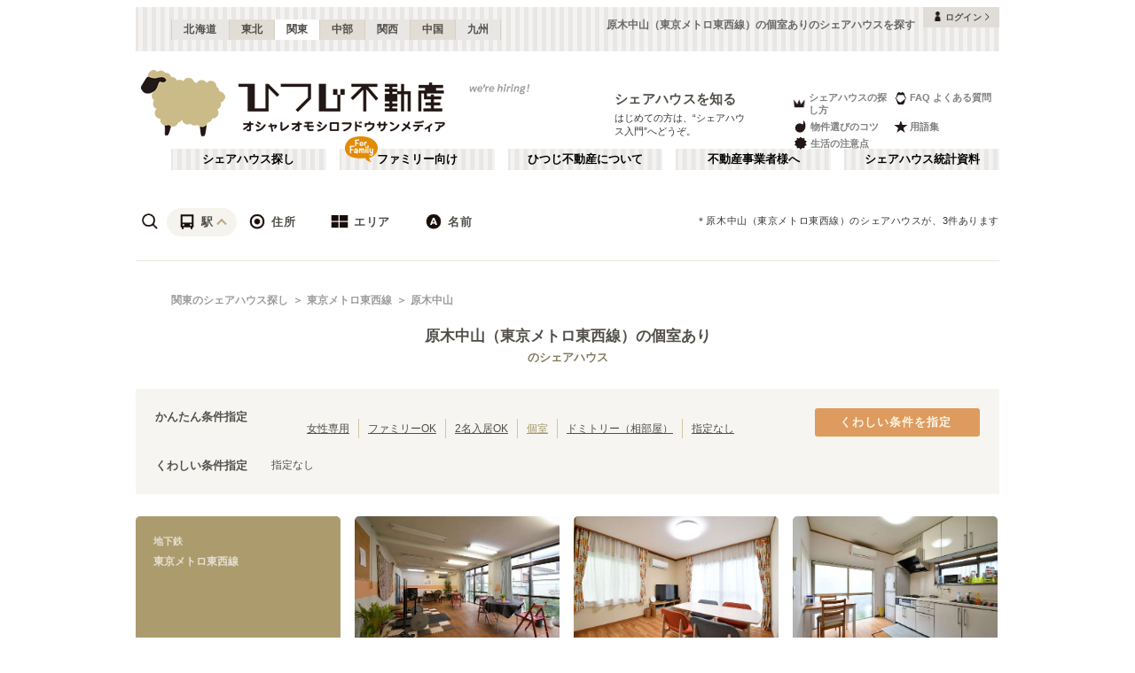

--- FILE ---
content_type: text/html; charset=utf-8
request_url: https://www.hituji.jp/comret/search/train/28004/2800422?filter=has-single
body_size: 59612
content:
<!DOCTYPE html><html lang="ja" class="__variable_5ba76b __variable_c481ad"><head><meta charSet="utf-8"/><meta name="viewport" content="width=device-width, initial-scale=1"/><link rel="preload" href="/_next/static/media/ee40bb094c99a29a-s.p.woff2" as="font" crossorigin="" type="font/woff2"/><link rel="preload" href="/_next/static/media/fb82ded3ea7c03e0-s.p.woff2" as="font" crossorigin="" type="font/woff2"/><link rel="preload" as="image" href="/v2/img/common/icon_acc.png"/><link rel="preload" as="image" href="/v2/img/common/arr_gt.png"/><link rel="preload" as="image" href="/v2/img/common/logo_main.gif"/><link rel="preload" as="image" href="/v2/img/htjbanner/corporate_link.jpeg"/><link rel="preload" as="image" href="/v2/img/common/guidance_crown.gif"/><link rel="preload" as="image" href="/v2/img/common/guidance_lips.gif"/><link rel="preload" as="image" href="/v2/img/common/guidance_fire.gif"/><link rel="preload" as="image" href="/v2/img/common/guidance_star.gif"/><link rel="preload" as="image" href="/v2/img/common/guidance_circle.gif"/><link rel="preload" as="image" href="/v2/img/cm_info/icon_point.png"/><link rel="stylesheet" href="/_next/static/css/99fdd2bf31cde8eb.css" data-precedence="next"/><link rel="stylesheet" href="/_next/static/css/b0163c4a66754730.css" data-precedence="next"/><link rel="stylesheet" href="/_next/static/css/5f01df525a90b271.css" data-precedence="next"/><link rel="stylesheet" href="/_next/static/css/f27a8656b00307c3.css" data-precedence="next"/><link rel="stylesheet" href="/_next/static/css/adf409a95ee59808.css" data-precedence="next"/><link rel="stylesheet" href="/_next/static/css/f750173c1e2e8d66.css" data-precedence="next"/><link rel="preload" as="script" fetchPriority="low" href="/_next/static/chunks/webpack-6b7940d8f09c1bb4.js"/><script src="/_next/static/chunks/fd9d1056-134ebe5157eb2ab2.js" async=""></script><script src="/_next/static/chunks/2472-fe7a17dd61babd74.js" async=""></script><script src="/_next/static/chunks/main-app-87ffbaf95a2c19a0.js" async=""></script><script src="/_next/static/chunks/f4e5f4e1-93bd910b588a25ce.js" async=""></script><script src="/_next/static/chunks/3220-5977e32f87d75882.js" async=""></script><script src="/_next/static/chunks/4105-4439a909b9866377.js" async=""></script><script src="/_next/static/chunks/app/layout-bd66b75dcbb82403.js" async=""></script><script src="/_next/static/chunks/e37a0b60-e0ff53369e391822.js" async=""></script><script src="/_next/static/chunks/6823-a7f488fc7b54ce94.js" async=""></script><script src="/_next/static/chunks/8326-942a61a467a00ee7.js" async=""></script><script src="/_next/static/chunks/3964-137e49fa8cb103c6.js" async=""></script><script src="/_next/static/chunks/158-2066c9661ee5f921.js" async=""></script><script src="/_next/static/chunks/7057-99232af347595f33.js" async=""></script><script src="/_next/static/chunks/6250-cb555535e0e161b5.js" async=""></script><script src="/_next/static/chunks/5232-e209bc98b1c8f90c.js" async=""></script><script src="/_next/static/chunks/app/error-795a8ffd0b6e6fb8.js" async=""></script><script src="/_next/static/chunks/8877-0f933d7b4f0babc7.js" async=""></script><script src="/_next/static/chunks/4690-ccb9c6ecca83e702.js" async=""></script><script src="/_next/static/chunks/1919-d492839a6a55d449.js" async=""></script><script src="/_next/static/chunks/1720-d000494ea3aeff1a.js" async=""></script><script src="/_next/static/chunks/8950-21e1ec07fd5874ea.js" async=""></script><script src="/_next/static/chunks/145-571a15965aa9e2b4.js" async=""></script><script src="/_next/static/chunks/9096-9afd0218c9e36268.js" async=""></script><script src="/_next/static/chunks/app/comret/search/train/%5Bline%5D/%5Bstation%5D/page-5fdde5c19f1d15da.js" async=""></script><script src="/_next/static/chunks/app/page-87ad551709bd0ab9.js" async=""></script><script src="/_next/static/chunks/app/not-found-5c5e97fd2121848f.js" async=""></script><link rel="preload" as="image" href="/v2/img/mobile/common/logo.png"/><link rel="preload" as="image" href="/v2/img/cm_info/icon_user.png"/><link rel="preload" as="image" href="/v2/img/common/search_icon_station.png"/><link rel="preload" as="image" href="/v2/img/common/search_icon_address.png"/><link rel="preload" as="image" href="/v2/img/common/search_icon_area.png"/><link rel="preload" as="image" href="/v2/img/common/search_icon_name.png"/><link rel="preload" as="image" href="/v2/img/common/icon_follow.png"/><link rel="preload" as="image" href="https://www.hituji.jp/img/comret/chiba/ichikawa/first-house-baraki-nakayama/046.jpg?size=m" imageSizes="231px"/><link rel="preload" as="image" href="/v2/img/mobile/common/icon_follow_plus.png"/><link rel="preload" as="image" href="https://www.hituji.jp/img/comret/chiba/funabashi/casa-nakayama/019.jpg?size=m" imageSizes="231px"/><link rel="preload" as="image" href="/v2/img/cm_search/label_full.png"/><link rel="preload" as="image" href="https://www.hituji.jp/img/comret/chiba/ichikawa/m-and-k-house-baraki-nakayama/064.jpg?size=m" imageSizes="231px"/><link rel="preload" as="image" href="/v2/img/common/txt_copyright.png"/><link rel="preload" as="image" href="/v2/img/common/btn_pageup.png"/><link rel="preload" as="image" href="/v2/img/mobile/common/icon_arr_up.png"/><meta property="fb:app_id" content="1017195048378254"/><title>原木中山（東京メトロ東西線）の個室ありのシェアハウスを探す｜ひつじ不動産</title><meta name="description" content="原木中山（東京メトロ東西線）のシェアハウスを探す。原木中山（東京メトロ東西線）のシェアハウスを検索できます。"/><link rel="canonical" href="https://www.hituji.jp/comret/search/train/28004/2800422"/><link rel="alternate" type="application/rss+xml" title="シェアハウス最新空室情報RSS" href="/rss"/><link rel="alternate" type="application/rss+xml" title="シェアハウス最新空室情報RSS" href="/rss/comrets"/><meta property="og:title" content="原木中山（東京メトロ東西線）の個室ありのシェアハウスを探す｜ひつじ不動産"/><meta property="og:description" content="原木中山（東京メトロ東西線）のシェアハウスを探す。原木中山（東京メトロ東西線）のシェアハウスを検索できます。"/><meta property="og:url" content="https://www.hituji.jp/comret/search/train/28004/2800422"/><meta property="og:site_name" content="ひつじ不動産"/><meta property="og:image" content="https://www.hituji.jp/img/common/logo_main.gif"/><meta property="og:type" content="website"/><meta name="twitter:card" content="summary_large_image"/><meta name="twitter:title" content="原木中山（東京メトロ東西線）の個室ありのシェアハウスを探す｜ひつじ不動産"/><meta name="twitter:description" content="原木中山（東京メトロ東西線）のシェアハウスを探す。原木中山（東京メトロ東西線）のシェアハウスを検索できます。"/><meta name="twitter:image" content="https://www.hituji.jp/img/common/logo_main.gif"/><link rel="icon" href="/favicon.ico" type="image/x-icon" sizes="16x16"/><link rel="icon" href="/icon.ico?0c0d4e5845ec770b" type="image/x-icon" sizes="16x16"/><meta name="next-size-adjust"/><style>
                a {
                  color: #524F4A;
                  text-decoration: none;
                }
                li {
                  list-style: none;
                }
                html { scroll-behavior: smooth; }
              </style><link rel="stylesheet" href="https://fonts.googleapis.com/icon?family=Material+Icons"/><script src="/_next/static/chunks/polyfills-c67a75d1b6f99dc8.js" noModule=""></script></head><body><!--$--><!--/$--><div><div class="Layout_bodyContainer__lp1LT"><header class="Header_navigation__tSRAv"><div class="Header_pcOnly__a_h6e"><div class="Header_navigation__regionMenu__Eoe93"><ul class="Header_navigation__regions__AtYu3"><li class="Header_navigation__region__X31u_"><a href="https://hokkaido.hituji.jp?regionRefresh=true">北海道</a></li><li class="Header_navigation__region__X31u_"><a href="https://tohoku.hituji.jp?regionRefresh=true">東北</a></li><li class="Header_navigation__region__X31u_ Header_navigation__region__active__PcNOQ"><a href="https://www.hituji.jp?regionRefresh=true">関東</a></li><li class="Header_navigation__region__X31u_"><a href="https://chubu.hituji.jp?regionRefresh=true">中部</a></li><li class="Header_navigation__region__X31u_"><a href="https://kansai.hituji.jp?regionRefresh=true">関西</a></li><li class="Header_navigation__region__X31u_"><a href="https://chugoku.hituji.jp?regionRefresh=true">中国</a></li><li class="Header_navigation__region__X31u_"><a href="https://kyushu.hituji.jp?regionRefresh=true">九州</a></li></ul><h1 class="Header_navigation__name__Z5L5h">原木中山（東京メトロ東西線）の個室ありのシェアハウスを探す</h1><div class="Header_navigation__login__Bu8wt"><a href="#"><img src="/v2/img/common/icon_acc.png" width="11" height="11" alt="" class="Header_navigation__login__icon__1h092"/><span>ログイン</span><img src="/v2/img/common/arr_gt.png" width="5" height="8" alt="" class="Header_navigation__login__arrow__kW9_w"/></a></div></div><div class="Header_navigation__container__7AozJ"><a href="/"><img src="/v2/img/common/logo_main.gif" width="363" height="114" alt=""/></a><div class="Header_navigation__recruit__tXPex"><a href="#"><img src="/v2/img/htjbanner/corporate_link.jpeg" width="76" height="26" alt=""/></a></div><div><h2 class="Header_navigation__pageDescriptionTitle__3L4kU"><a href="https://www.hituji.jp/comret/introduction">シェアハウスを知る</a></h2><p class="Header_navigation__pageDescription__WuP14">はじめての方は、“シェアハウス入門”へどうぞ。</p></div><ul class="Header_navigation__guidanceMenu__Rn_Wd"><li class="Header_navigation__guidanceMenuItem__2yoh6"><a class="Header_navigation__guidanceMenuLink__cjkLN" href="https://www.hituji.jp/comret/column/points-of-choice/importance-of-preview"><div class="Header_navigation__guidanceMenuIcon__bh1pp"><img src="/v2/img/common/guidance_crown.gif" width="19" height="15" alt="" class="Header_navigation__guidanceMenuIconImage__MR9_h" style="width:19px;height:15px"/></div>シェアハウスの探し方</a></li><li class="Header_navigation__guidanceMenuItem__2yoh6"><a class="Header_navigation__guidanceMenuLink__cjkLN" href="https://www.hituji.jp/comret/questions-and-answers"><div class="Header_navigation__guidanceMenuIcon__bh1pp"><img src="/v2/img/common/guidance_lips.gif" width="16" height="15" alt="" class="Header_navigation__guidanceMenuIconImage__MR9_h" style="width:16px;height:15px"/></div>FAQ よくある質問</a></li><li class="Header_navigation__guidanceMenuItem__2yoh6"><a class="Header_navigation__guidanceMenuLink__cjkLN" href="https://www.hituji.jp/comret/column/points-of-choice/point-of-property-choice"><div class="Header_navigation__guidanceMenuIcon__bh1pp"><img src="/v2/img/common/guidance_fire.gif" width="19" height="15" alt="" class="Header_navigation__guidanceMenuIconImage__MR9_h" style="width:19px;height:15px"/></div>物件選びのコツ</a></li><li class="Header_navigation__guidanceMenuItem__2yoh6"><a class="Header_navigation__guidanceMenuLink__cjkLN" href="https://www.hituji.jp/comret/glossary"><div class="Header_navigation__guidanceMenuIcon__bh1pp"><img src="/v2/img/common/guidance_star.gif" width="16" height="15" alt="" class="Header_navigation__guidanceMenuIconImage__MR9_h" style="width:16px;height:15px"/></div>用語集</a></li><li class="Header_navigation__guidanceMenuItem__2yoh6"><a class="Header_navigation__guidanceMenuLink__cjkLN" href="https://www.hituji.jp/comret/column/everything-else"><div class="Header_navigation__guidanceMenuIcon__bh1pp"><img src="/v2/img/common/guidance_circle.gif" width="19" height="15" alt="" class="Header_navigation__guidanceMenuIconImage__MR9_h" style="width:19px;height:15px"/></div>生活の注意点</a></li></ul></div><div><ul class="Header_navigation__menuList__oyHOw"><li class="Header_navigation__menuListItem__y4p7k false"><a href="/">シェアハウス探し</a></li><li class="Header_navigation__menuListItem__y4p7k Header_navigation__familyImage__kFDzQ"><a href="https://www.hituji.jp/comret-family">ファミリー向け</a></li><li class="Header_navigation__menuListItem__y4p7k false"><a href="https://www.hituji.jp/about">ひつじ不動産について</a></li><li class="Header_navigation__menuListItem__y4p7k false"><a href="https://www.hituji.jp/enterprise">不動産事業者様へ</a></li><li class="Header_navigation__menuListItem__y4p7k false"><a href="https://www.hituji.jp/comret/survey">シェアハウス統計資料</a></li></ul></div></div><div class="Header_spOnly__H_9YA"></div><div class="Header_spOnly__H_9YA globalHeader"><div><div><div><div id="regionStatus-toggle" class=" "><img src="/v2/img/cm_info/icon_point.png" width="24" height="24" alt=""/><p>関東</p></div></div><div class="Modal_modal__muTf8 "><div class="Modal_modalOverlay__nU2DJ "></div><div><nav><ul><li class=""><a href="https://hokkaido.hituji.jp?regionRefresh=true">北海道</a></li><li class=""><a href="https://tohoku.hituji.jp?regionRefresh=true">東北</a></li><li><a href="https://www.hituji.jp?regionRefresh=true">関東</a></li><li class=""><a href="https://chubu.hituji.jp?regionRefresh=true">中部</a></li><li class=""><a href="https://kansai.hituji.jp?regionRefresh=true">関西</a></li><li class=""><a href="https://chugoku.hituji.jp?regionRefresh=true">中国</a></li><li class=""><a href="https://kyushu.hituji.jp?regionRefresh=true">九州</a></li></ul></nav></div></div></div><div><a href="/"><img src="/v2/img/mobile/common/logo.png" width="180" height="41" alt="オシャレオモシロフドウサンメディア ひつじ不動産"/></a></div><div id="notification-root"><div class="accStatus"><a id="accStatus-toggle" class="accStatus__toggle login-menu-button" href="#"><img src="/v2/img/cm_info/icon_user.png" width="24" height="24" alt=""/><p>ログイン</p></a></div></div></div></div></header><div class="SearchLayout_spOnly__Bw1XE"><div><script type="application/ld+json"></script><div class="Breadcrumb_breadcrumb__4Uocx"><ul class=" breadcrumb"><li class="Breadcrumb_breadcrumb__item__cfmCg"><a href="https://www.hituji.jp">関東のシェアハウス探し</a></li><li class="Breadcrumb_breadcrumb__item__cfmCg"><a href="/comret/search/train/28004">東京メトロ東西線</a></li><li class="Breadcrumb_breadcrumb__item__cfmCg"><a href="#">原木中山</a></li></ul><p class=""></p></div><div></div></div></div><div class=""><div class="SearchNav_searchNav__SRINe "><ul class="SearchNav_searchNav__method__9jGeA"><li><div class="SearchNav_searchNav__method__active__qSwUN"><img src="/v2/img/common/search_icon_station.png" width="22" height="22" alt="*"/>駅</div></li><li><div class=""><img src="/v2/img/common/search_icon_address.png" width="22" height="22" alt="*"/>住所</div></li><li><div class=""><img src="/v2/img/common/search_icon_area.png" width="22" height="22" alt="*"/>エリア</div></li><li><div class=""><img src="/v2/img/common/search_icon_name.png" width="22" height="22" alt="*"/>名前</div></li></ul><p>＊<!-- -->原木中山（東京メトロ東西線）<!-- -->のシェアハウスが、<!-- -->3<!-- -->件あります</p></div><div class="SearchNav_searchNav__box__TjugK " style="max-height:0"><div><ul class="SearchNav_searchNav__tab__nOpzL"><li><div class="">JR</div></li><li><div class="SearchNav_searchNav__tab__active__HIISJ">地下鉄</div></li><li><div class="">私鉄</div></li></ul><div class="SearchNav_searchNav__tabUnite__F9k1G"><ul><li><div class="">東京メトロ銀座線<!-- --> <small>(<!-- -->73<!-- -->)</small></div></li><li><div class="">東京メトロ丸ノ内線<!-- --> <small>(<!-- -->178<!-- -->)</small></div></li><li><div class="">東京メトロ日比谷線<!-- --> <small>(<!-- -->132<!-- -->)</small></div></li><li><div class="SearchNav_searchNav__selectItem__ARSSS">東京メトロ東西線<!-- --> <small>(<!-- -->131<!-- -->)</small></div></li><li><div class="">東京メトロ千代田線<!-- --> <small>(<!-- -->101<!-- -->)</small></div></li><li><div class="">東京メトロ有楽町線<!-- --> <small>(<!-- -->136<!-- -->)</small></div></li><li><div class="">東京メトロ有楽町新線<!-- --> <small>(<!-- -->36<!-- -->)</small></div></li><li><div class="">東京メトロ半蔵門線<!-- --> <small>(<!-- -->61<!-- -->)</small></div></li><li><div class="">東京メトロ南北線<!-- --> <small>(<!-- -->89<!-- -->)</small></div></li><li><div class="">東京メトロ副都心線<!-- --> <small>(<!-- -->163<!-- -->)</small></div></li><li><div class="">都営大江戸線<!-- --> <small>(<!-- -->182<!-- -->)</small></div></li><li><div class="">都営浅草線<!-- --> <small>(<!-- -->85<!-- -->)</small></div></li><li><div class="">都営三田線<!-- --> <small>(<!-- -->107<!-- -->)</small></div></li><li><div class="">都営新宿線<!-- --> <small>(<!-- -->85<!-- -->)</small></div></li><li><div class="">埼玉高速鉄道線<!-- --> <small>(<!-- -->10<!-- -->)</small></div></li><li><div class="">みなとみらい線<!-- --> <small>(<!-- -->18<!-- -->)</small></div></li><li><div class="">ブルーライン<!-- --> <small>(<!-- -->65<!-- -->)</small></div></li><li><div class="">りんかい線<!-- --> <small>(<!-- -->21<!-- -->)</small></div></li><li><div class="">東葉高速線<!-- --> <small>(<!-- -->13<!-- -->)</small></div></li><li><div class="">グリーンライン<!-- --> <small>(<!-- -->10<!-- -->)</small></div></li></ul></div></div><div class="SearchNav_searchNav__listSub__afE_Q SearchNav_searchNav__listSub__isActive__52jaX"><div class="SearchNav_searchNav__listTtl__Odzc0"><a href="/comret/search/train/28004?filter=has-single">東京メトロ東西線</a></div><ul><li class=""><a href="/comret/search/train/28004?filter=has-single">東京メトロ東西線</a></li><li class=""><a href="/comret/search/train/28004/1131214?filter=has-single">中野<!-- --> <small>(<!-- -->26<!-- -->)</small></a></li><li class=""><a href="/comret/search/train/28004/2800402?filter=has-single">落合<!-- --> <small>(<!-- -->5<!-- -->)</small></a></li><li class=""><a href="/comret/search/train/28004/1130210?filter=has-single">高田馬場<!-- --> <small>(<!-- -->16<!-- -->)</small></a></li><li class=""><a href="/comret/search/train/28004/2800404?filter=has-single">早稲田<!-- --> <small>(<!-- -->7<!-- -->)</small></a></li><li class=""><a href="/comret/search/train/28004/2800405?filter=has-single">神楽坂<!-- --> <small>(<!-- -->4<!-- -->)</small></a></li><li class=""><a href="/comret/search/train/28004/1131316?filter=has-single">飯田橋<!-- --> <small>(<!-- -->6<!-- -->)</small></a></li><li class=""><a href="/comret/search/train/28004/2800407?filter=has-single">九段下<!-- --> <small>(<!-- -->1<!-- -->)</small></a></li><li class=""><a href="/comret/search/train/28004/2800310?filter=has-single">茅場町<!-- --> <small>(<!-- -->4<!-- -->)</small></a></li><li class=""><a href="/comret/search/train/28004/2800412?filter=has-single">門前仲町<!-- --> <small>(<!-- -->7<!-- -->)</small></a></li><li class=""><a href="/comret/search/train/28004/2800413?filter=has-single">木場<!-- --> <small>(<!-- -->4<!-- -->)</small></a></li><li class=""><a href="/comret/search/train/28004/2800414?filter=has-single">東陽町<!-- --> <small>(<!-- -->7<!-- -->)</small></a></li><li class=""><a href="/comret/search/train/28004/2800415?filter=has-single">南砂町<!-- --> <small>(<!-- -->7<!-- -->)</small></a></li><li class=""><a href="/comret/search/train/28004/2800416?filter=has-single">西葛西<!-- --> <small>(<!-- -->6<!-- -->)</small></a></li><li class=""><a href="/comret/search/train/28004/2800417?filter=has-single">葛西<!-- --> <small>(<!-- -->8<!-- -->)</small></a></li><li class=""><a href="/comret/search/train/28004/2800418?filter=has-single">浦安<!-- --> <small>(<!-- -->4<!-- -->)</small></a></li><li class=""><a href="/comret/search/train/28004/2800419?filter=has-single">南行徳<!-- --> <small>(<!-- -->7<!-- -->)</small></a></li><li class=""><a href="/comret/search/train/28004/2800420?filter=has-single">行徳<!-- --> <small>(<!-- -->2<!-- -->)</small></a></li><li class=""><a href="/comret/search/train/28004/2800421?filter=has-single">妙典<!-- --> <small>(<!-- -->1<!-- -->)</small></a></li><li class="SearchNav_searchNav__selectItem__ARSSS"><a href="/comret/search/train/28004/2800422?filter=has-single">原木中山<!-- --> <small>(<!-- -->3<!-- -->)</small></a></li><li class=""><a href="/comret/search/train/28004/1130524?filter=has-single">西船橋<!-- --> <small>(<!-- -->6<!-- -->)</small></a></li></ul></div></div><div class="SearchNav_searchNav__box__TjugK " style="max-height:0"><div><ul class="SearchNav_searchNav__tab__nOpzL"><li><div class="SearchNav_searchNav__tab__active__HIISJ">東京</div></li><li><div class="">神奈川</div></li><li><div class="">千葉</div></li><li><div class="">埼玉</div></li><li><div class="">栃木</div></li><li><div class="">群馬</div></li><li><div class="">茨城</div></li></ul><div class="SearchNav_searchNav__tabUnite__F9k1G"><ul><li class=""><a href="/comret/info/tokyo?filter=has-single">東京</a></li><li class=""><a href="/comret/info/tokyo/setagaya?filter=has-single">世田谷区<!-- --> <small>(<!-- -->114<!-- -->)</small></a></li><li class=""><a href="/comret/info/tokyo/suginami?filter=has-single">杉並区<!-- --> <small>(<!-- -->96<!-- -->)</small></a></li><li class=""><a href="/comret/info/tokyo/itabashi?filter=has-single">板橋区<!-- --> <small>(<!-- -->92<!-- -->)</small></a></li><li class=""><a href="/comret/info/tokyo/ota?filter=has-single">大田区<!-- --> <small>(<!-- -->86<!-- -->)</small></a></li><li class=""><a href="/comret/info/tokyo/toshima?filter=has-single">豊島区<!-- --> <small>(<!-- -->68<!-- -->)</small></a></li><li class=""><a href="/comret/info/tokyo/shinjuku?filter=has-single">新宿区<!-- --> <small>(<!-- -->66<!-- -->)</small></a></li><li class=""><a href="/comret/info/tokyo/nakano?filter=has-single">中野区<!-- --> <small>(<!-- -->58<!-- -->)</small></a></li><li class=""><a href="/comret/info/tokyo/adachi?filter=has-single">足立区<!-- --> <small>(<!-- -->56<!-- -->)</small></a></li><li class=""><a href="/comret/info/tokyo/shibuya?filter=has-single">渋谷区<!-- --> <small>(<!-- -->55<!-- -->)</small></a></li><li class=""><a href="/comret/info/tokyo/nerima?filter=has-single">練馬区<!-- --> <small>(<!-- -->54<!-- -->)</small></a></li><li class=""><a href="/comret/info/tokyo/meguro?filter=has-single">目黒区<!-- --> <small>(<!-- -->45<!-- -->)</small></a></li><li class=""><a href="/comret/info/tokyo/taito?filter=has-single">台東区<!-- --> <small>(<!-- -->44<!-- -->)</small></a></li><li class=""><a href="/comret/info/tokyo/edogawa?filter=has-single">江戸川区<!-- --> <small>(<!-- -->42<!-- -->)</small></a></li><li class=""><a href="/comret/info/tokyo/shinagawa?filter=has-single">品川区<!-- --> <small>(<!-- -->40<!-- -->)</small></a></li><li class=""><a href="/comret/info/tokyo/kita?filter=has-single">北区<!-- --> <small>(<!-- -->37<!-- -->)</small></a></li><li class=""><a href="/comret/info/tokyo/koto?filter=has-single">江東区<!-- --> <small>(<!-- -->32<!-- -->)</small></a></li><li class=""><a href="/comret/info/tokyo/arakawa?filter=has-single">荒川区<!-- --> <small>(<!-- -->31<!-- -->)</small></a></li><li class=""><a href="/comret/info/tokyo/katsushika?filter=has-single">葛飾区<!-- --> <small>(<!-- -->31<!-- -->)</small></a></li><li class=""><a href="/comret/info/tokyo/bunkyo?filter=has-single">文京区<!-- --> <small>(<!-- -->26<!-- -->)</small></a></li><li class=""><a href="/comret/info/tokyo/minato?filter=has-single">港区<!-- --> <small>(<!-- -->26<!-- -->)</small></a></li><li class=""><a href="/comret/info/tokyo/sumida?filter=has-single">墨田区<!-- --> <small>(<!-- -->25<!-- -->)</small></a></li><li class=""><a href="/comret/info/tokyo/chuo?filter=has-single">中央区<!-- --> <small>(<!-- -->19<!-- -->)</small></a></li><li class=""><a href="/comret/info/tokyo/mitaka?filter=has-single">三鷹市<!-- --> <small>(<!-- -->19<!-- -->)</small></a></li><li class=""><a href="/comret/info/tokyo/chofu?filter=has-single">調布市<!-- --> <small>(<!-- -->14<!-- -->)</small></a></li><li class=""><a href="/comret/info/tokyo/musashino?filter=has-single">武蔵野市<!-- --> <small>(<!-- -->14<!-- -->)</small></a></li><li class=""><a href="/comret/info/tokyo/kodaira?filter=has-single">小平市<!-- --> <small>(<!-- -->11<!-- -->)</small></a></li><li class=""><a href="/comret/info/tokyo/fuchu?filter=has-single">府中市<!-- --> <small>(<!-- -->9<!-- -->)</small></a></li><li class=""><a href="/comret/info/tokyo/chiyoda?filter=has-single">千代田区<!-- --> <small>(<!-- -->8<!-- -->)</small></a></li><li class=""><a href="/comret/info/tokyo/tachikawa?filter=has-single">立川市<!-- --> <small>(<!-- -->7<!-- -->)</small></a></li><li class=""><a href="/comret/info/tokyo/koganei?filter=has-single">小金井市<!-- --> <small>(<!-- -->6<!-- -->)</small></a></li><li class=""><a href="/comret/info/tokyo/machida?filter=has-single">町田市<!-- --> <small>(<!-- -->5<!-- -->)</small></a></li><li class=""><a href="/comret/info/tokyo/kiyose?filter=has-single">清瀬市<!-- --> <small>(<!-- -->4<!-- -->)</small></a></li><li class=""><a href="/comret/info/tokyo/kokubunji?filter=has-single">国分寺市<!-- --> <small>(<!-- -->4<!-- -->)</small></a></li><li class=""><a href="/comret/info/tokyo/tama?filter=has-single">多摩市<!-- --> <small>(<!-- -->4<!-- -->)</small></a></li><li class=""><a href="/comret/info/tokyo/hachioji?filter=has-single">八王子市<!-- --> <small>(<!-- -->3<!-- -->)</small></a></li><li class=""><a href="/comret/info/tokyo/kunitachi?filter=has-single">国立市<!-- --> <small>(<!-- -->3<!-- -->)</small></a></li><li class=""><a href="/comret/info/tokyo/nishitokyo?filter=has-single">西東京市<!-- --> <small>(<!-- -->3<!-- -->)</small></a></li><li class=""><a href="/comret/info/tokyo/higashikurume?filter=has-single">東久留米市<!-- --> <small>(<!-- -->2<!-- -->)</small></a></li><li class=""><a href="/comret/info/tokyo/hino?filter=has-single">日野市<!-- --> <small>(<!-- -->2<!-- -->)</small></a></li><li class=""><a href="/comret/info/tokyo/komae?filter=has-single">狛江市<!-- --> <small>(<!-- -->2<!-- -->)</small></a></li><li class=""><a href="/comret/info/tokyo/akishima?filter=has-single">昭島市<!-- --> <small>(<!-- -->1<!-- -->)</small></a></li><li class=""><a href="/comret/info/tokyo/fussa?filter=has-single">福生市<!-- --> <small>(<!-- -->1<!-- -->)</small></a></li><li class=""><a href="/comret/info/tokyo/higashimurayama?filter=has-single">東村山市<!-- --> <small>(<!-- -->1<!-- -->)</small></a></li><li class=""><a href="/comret/info/tokyo/musashimurayama?filter=has-single">武蔵村山市<!-- --> <small>(<!-- -->1<!-- -->)</small></a></li><li class=""><a href="/comret/info/tokyo/oshima?filter=has-single">大島町<!-- --> <small>(<!-- -->1<!-- -->)</small></a></li></ul></div></div></div><div class="SearchNav_searchNav__box__TjugK " style="max-height:0"><div><div class="SearchNav_searchNav__tabUnite__F9k1G"><ul><li class=""><a href="/comret/search/area/shibuya-aoyama?filter=has-single">渋谷・青山<!-- --> <small>(<!-- -->118<!-- -->)</small></a></li><li class=""><a href="/comret/search/area/shinjuku-nakano?filter=has-single">新宿・中野<!-- --> <small>(<!-- -->188<!-- -->)</small></a></li><li class=""><a href="/comret/search/area/ikebukuro-akabane?filter=has-single">池袋・赤羽<!-- --> <small>(<!-- -->295<!-- -->)</small></a></li><li class=""><a href="/comret/search/area/shinagawa-kamata?filter=has-single">品川・蒲田<!-- --> <small>(<!-- -->152<!-- -->)</small></a></li><li class=""><a href="/comret/search/area/ueno-kitasenju?filter=has-single">上野・北千住<!-- --> <small>(<!-- -->160<!-- -->)</small></a></li><li class=""><a href="/comret/search/area/shimokitazawa-kichijoji?filter=has-single">下北沢・吉祥寺<!-- --> <small>(<!-- -->206<!-- -->)</small></a></li><li class=""><a href="/comret/search/area/iidabashi-yotsuya?filter=has-single">飯田橋・四谷<!-- --> <small>(<!-- -->75<!-- -->)</small></a></li><li class=""><a href="/comret/search/area/akasaka-otemachi?filter=has-single">赤坂・大手町<!-- --> <small>(<!-- -->35<!-- -->)</small></a></li><li class=""><a href="/comret/search/area/ginza-monzennakacho?filter=has-single">銀座・門前仲町<!-- --> <small>(<!-- -->65<!-- -->)</small></a></li><li class=""><a href="/comret/search/area/kinshicho-oshiage?filter=has-single">錦糸町・押上<!-- --> <small>(<!-- -->115<!-- -->)</small></a></li><li class=""><a href="/comret/search/area/jiyugaoka-futakotamagawa?filter=has-single">自由が丘・二子玉川<!-- --> <small>(<!-- -->74<!-- -->)</small></a></li><li class=""><a href="/comret/search/area/chofu-tachikawa?filter=has-single">調布・立川<!-- --> <small>(<!-- -->89<!-- -->)</small></a></li><li class=""><a href="/comret/search/area/yokohama-kikuna?filter=has-single">横浜・菊名<!-- --> <small>(<!-- -->189<!-- -->)</small></a></li><li class=""><a href="/comret/search/area/kawasaki-musashikosugi?filter=has-single">川崎・武蔵小杉<!-- --> <small>(<!-- -->62<!-- -->)</small></a></li><li class=""><a href="/comret/search/area/shinyurigaoka-tamaplaza?filter=has-single">新百合ヶ丘・たまプラーザ<!-- --> <small>(<!-- -->69<!-- -->)</small></a></li><li class=""><a href="/comret/search/area/shonan-kamakura?filter=has-single">湘南・鎌倉<!-- --> <small>(<!-- -->60<!-- -->)</small></a></li><li class=""><a href="/comret/search/area/chiba?filter=has-single">千葉<!-- --> <small>(<!-- -->139<!-- -->)</small></a></li><li class=""><a href="/comret/search/area/saitama?filter=has-single">埼玉<!-- --> <small>(<!-- -->84<!-- -->)</small></a></li><li class=""><a href="/comret/search/area/gunma?filter=has-single">群馬<!-- --> <small>(<!-- -->2<!-- -->)</small></a></li><li class=""><a href="/comret/search/area/tochigi?filter=has-single">栃木<!-- --> <small>(<!-- -->7<!-- -->)</small></a></li><li class=""><a href="/comret/search/area/ibaraki?filter=has-single">茨城<!-- --> <small>(<!-- -->2<!-- -->)</small></a></li><li class=""><a href="/comret/search/area/tokyo-other?filter=has-single">東京その他<!-- --> <small>(<!-- -->1<!-- -->)</small></a></li></ul></div></div></div><div class="SearchNav_searchNav__box__TjugK " style="max-height:0"><div><div class="SearchNav_searchNav__tabUnite__F9k1G"><ul><li><div class="">あ行</div></li><li><div class="">か行</div></li><li><div class="">が行</div></li><li><div class="">さ行</div></li><li><div class="">ざ行</div></li><li><div class="">た行</div></li><li><div class="">だ行</div></li><li><div class="">な行</div></li><li><div class="">は行</div></li><li><div class="">ば行</div></li><li><div class="">ぱ行</div></li><li><div class="">ま行</div></li><li><div class="">や行</div></li><li><div class="">ら行</div></li><li><div class="">わ行</div></li></ul></div></div><div class="SearchNav_searchNav__listSub__afE_Q "><div class="SearchNav_searchNav__listTtl__Odzc0"><a href="/comret/search/name/null?filter=has-single"></a></div><ul><li class=""><a href="/comret/search/name/null?filter=has-single"></a></li></ul></div></div><div class="SearchNav_searchNavSp__uwMKH"><ul><li><div class="">駅</div></li></ul><div><a href="/comret/search/train/28004">東京メトロ東西線</a></div></div></div><div><div class="SearchLayout_header__TrwYI"><div><div><script type="application/ld+json"></script><div class="Breadcrumb_breadcrumb__4Uocx"><ul class=" breadcrumb"><li class="Breadcrumb_breadcrumb__item__cfmCg"><a href="https://www.hituji.jp">関東のシェアハウス探し</a></li><li class="Breadcrumb_breadcrumb__item__cfmCg"><a href="/comret/search/train/28004">東京メトロ東西線</a></li><li class="Breadcrumb_breadcrumb__item__cfmCg"><a href="#">原木中山</a></li></ul><p class=""></p></div><div></div></div></div><div class="SearchLayout_searchHeading__X2o_0"><span class="SearchLayout_searchHeading__main__wLsj4">原木中山（東京メトロ東西線）<!-- -->の個室あり</span><span class="SearchLayout_searchHeading__sub__MWHNL">のシェアハウス</span></div><h1 class="SearchLayout_searchHeading__sp__ClpNA"><span class="SearchLayout_searchHeading__main__wLsj4">原木中山（東京メトロ東西線）<!-- -->の個室あり</span><span class="SearchLayout_searchHeading__sub__MWHNL">のシェアハウス</span></h1></div><div class="SearchBox_searchBox__cbDsB"><div class="SearchBox_searchBox__toggle__5QkIK ">くわしい条件</div><div><div><div class="SearchBox_searchBox__filterContainer__11Vev"><div class="SearchBox_searchBox__filterContent__0DS9U"><div class="SearchBox_searchBox__filterWrap__3JpXC"><div class="SearchBox_searchBox__filterTtl__qoxw_">かんたん条件指定</div><div class="SearchBox_searchBox__filterBody__AFTjR"><ul><li class=""><a href="/comret/search/train/28004/2800422?filter=woman-only">女性専用</a></li><li class=""><a href="/comret/search/train/28004/2800422?filter=for-family">ファミリーOK</a></li><li class=""><a href="/comret/search/train/28004/2800422?filter=has-twin">2名入居OK</a></li><li class="SearchBox_searchBox__pageActive__V3KVO"><a href="/comret/search/train/28004/2800422?filter=has-single">個室</a></li><li class=""><a href="/comret/search/train/28004/2800422?filter=has-dormitory">ドミトリー（相部屋）</a></li><li class=""><a href="/comret/search/train/28004/2800422">指定なし</a></li></ul></div></div><div class="SearchBox_searchBox__filterWrap__3JpXC"><div class="SearchBox_searchBox__filterTtl__qoxw_">くわしい条件指定</div><div class="SearchBox_searchBox__filterBody__AFTjR"><p>指定なし</p></div></div></div><div class="SearchBox_searchBox__filterNav___RrFk "><button class="SearchBox_searchBox__filterBtn__ISLF6 ">くわしい条件を指定</button></div></div></div></div></div><div class="SearchLayout_searchList__6y6cs"><div class="SearchComretList_searchList__loading__uYbyG"><div style="fill:#ccc;height:30px;width:30px"><svg id="loading" xmlns="http://www.w3.org/2000/svg" viewBox="0 0 32 32">
  <path opacity=".1" d="M14 0 H18 V8 H14 z" transform="rotate(0 16 16)">
    <animate attributeName="opacity" from="1" to=".1" dur="1s" repeatCount="indefinite" begin="0"/>
  </path>
  <path opacity=".1" d="M14 0 H18 V8 H14 z" transform="rotate(45 16 16)">
    <animate attributeName="opacity" from="1" to=".1" dur="1s" repeatCount="indefinite" begin="0.125s"/>
  </path>
  <path opacity=".1" d="M14 0 H18 V8 H14 z" transform="rotate(90 16 16)">
    <animate attributeName="opacity" from="1" to=".1" dur="1s" repeatCount="indefinite" begin="0.25s"/>
  </path>
  <path opacity=".1" d="M14 0 H18 V8 H14 z" transform="rotate(135 16 16)">
    <animate attributeName="opacity" from="1" to=".1" dur="1s" repeatCount="indefinite" begin="0.375s"/>
  </path>
  <path opacity=".1" d="M14 0 H18 V8 H14 z" transform="rotate(180 16 16)">
    <animate attributeName="opacity" from="1" to=".1" dur="1s" repeatCount="indefinite" begin="0.5s"/>
  </path>
  <path opacity=".1" d="M14 0 H18 V8 H14 z" transform="rotate(225 16 16)">
    <animate attributeName="opacity" from="1" to=".1" dur="1s" repeatCount="indefinite" begin="0.675s"/>
  </path>
  <path opacity=".1" d="M14 0 H18 V8 H14 z" transform="rotate(270 16 16)">
    <animate attributeName="opacity" from="1" to=".1" dur="1s" repeatCount="indefinite" begin="0.75s"/>
  </path>
  <path opacity=".1" d="M14 0 H18 V8 H14 z" transform="rotate(315 16 16)">
    <animate attributeName="opacity" from="1" to=".1" dur="1s" repeatCount="indefinite" begin="0.875s"/>
  </path>
</svg>
</div></div><div class="SearchComretList_searchList__wrap__5UIZx"><div class="SearchPanel_panel__upX_y"><div class="SearchPanel_panel__cat__A3yZn">地下鉄</div><div class="SearchPanel_panel__line__TzeEm">東京メトロ東西線</div><div class="SearchPanel_panel__name__sknr9"><span class="SearchPanel_panel__container__aDY_A"><a href="/comret/search/train/28004/2800422?filter=has-single">原木中山</a><span class="SearchPanel_panel__nameYomi__P8ZZp">バラキナカヤマ</span><span class="SearchPanel_panel__nameRoma__Zh_uZ">BARAKINAKAYAMA</span></span></div><div class="SearchPanel_panel__deco__c11nu">SEARCH BY STATION</div></div><div class="ShareHouseCard_localFooterAd__searchList__article__GhuHO"><div class="ShareHouseCard_localFooterAd__searchList__article__clipIcon__9J48h"><img src="/v2/img/common/icon_follow.png" width="24" height="24" alt=""/></div><div class="ShareHouseCard_localFooterAd__searchList__articlePict__OIqTk"><a href="https://www.hituji.jp/comret/info/chiba/ichikawa/first-house-baraki-nakayama"><div class="ShareHouseCard_localFooterAd__relative__J2gsI"><img src="https://www.hituji.jp/img/comret/chiba/ichikawa/first-house-baraki-nakayama/046.jpg?size=m" width="231" alt="" sizes="231px"/></div></a></div><div class="ShareHouseCard_localFooterAd__searchList__articleInfo__yE0jd"><div class="ShareHouseCard_localFooterAd__searchList__articleInfo__clipIcon__vbrFk"><img src="/v2/img/mobile/common/icon_follow_plus.png" width="32" height="32" alt=""/></div><div class="ShareHouseCard_localFooterAd__searchList__articleTitle__IdhIw"><a href="https://www.hituji.jp/comret/info/chiba/ichikawa/first-house-baraki-nakayama">ファーストハウス 西船橋</a></div><div class="ShareHouseCard_localFooterAd__searchList__articleComment__P1NuM">原木中山駅は東京駅から総武線で35分にあり、首都圏への通勤・通学に便利です。ハウスから500mほどにある江</div><div class="ShareHouseCard_localFooterAd__searchList__articleCondition__5eufa"><div class="ShareHouseCard_localFooterAd__searchList__articleConditionTitle__MQ6EV">DETAIL :</div><ul><li>原木中山駅 徒歩7分 </li><li>男性 女性 外国人歓迎</li><li>￥46,500</li></ul></div></div></div><div class="ShareHouseCard_localFooterAd__searchList__article__GhuHO ShareHouseCard_localFooterAd__searchList__article__full___pUHQ"><div class="ShareHouseCard_localFooterAd__searchList__article__clipIcon__9J48h"><img src="/v2/img/common/icon_follow.png" width="24" height="24" alt=""/></div><div class="ShareHouseCard_localFooterAd__searchList__articlePict__OIqTk"><a href="https://www.hituji.jp/comret/info/chiba/funabashi/casa-nakayama"><div class="ShareHouseCard_localFooterAd__relative__J2gsI"><img src="https://www.hituji.jp/img/comret/chiba/funabashi/casa-nakayama/019.jpg?size=m" width="231" alt="" sizes="231px"/></div></a></div><div class="ShareHouseCard_localFooterAd__searchList__articleInfo__yE0jd"><div class="ShareHouseCard_localFooterAd__searchList__articleInfo__clipIcon__vbrFk"><img src="/v2/img/mobile/common/icon_follow_plus.png" width="32" height="32" alt=""/></div><div class="ShareHouseCard_localFooterAd__searchList__articleTitle__IdhIw"><a href="https://www.hituji.jp/comret/info/chiba/funabashi/casa-nakayama">カーサ 中山</a></div><div class="ShareHouseCard_localFooterAd__searchList__articleComment__P1NuM">JR総武線下総中山駅より徒歩3分に、全7部屋のコンパクトで温かいアットホームなシェアハウスが2019年に完成</div><div class="ShareHouseCard_localFooterAd__searchList__articleCondition__5eufa"><div class="ShareHouseCard_localFooterAd__searchList__articleConditionTitle__MQ6EV">DETAIL :</div><ul><li>下総中山駅 徒歩3分 他</li><li>男性 女性 外国人歓迎</li><li>満室</li></ul></div></div><div class="ShareHouseCard_localFooterAd__searchList__article__fullIcon__MQ4MJ"><img src="/v2/img/cm_search/label_full.png" width="41" height="32" alt=""/></div></div><div class="ShareHouseCard_localFooterAd__searchList__article__GhuHO ShareHouseCard_localFooterAd__searchList__article__full___pUHQ"><div class="ShareHouseCard_localFooterAd__searchList__article__clipIcon__9J48h"><img src="/v2/img/common/icon_follow.png" width="24" height="24" alt=""/></div><div class="ShareHouseCard_localFooterAd__searchList__articlePict__OIqTk"><a href="https://www.hituji.jp/comret/info/chiba/ichikawa/m-and-k-house-baraki-nakayama"><div class="ShareHouseCard_localFooterAd__relative__J2gsI"><img src="https://www.hituji.jp/img/comret/chiba/ichikawa/m-and-k-house-baraki-nakayama/064.jpg?size=m" width="231" alt="" sizes="231px"/></div></a></div><div class="ShareHouseCard_localFooterAd__searchList__articleInfo__yE0jd"><div class="ShareHouseCard_localFooterAd__searchList__articleInfo__clipIcon__vbrFk"><img src="/v2/img/mobile/common/icon_follow_plus.png" width="32" height="32" alt=""/></div><div class="ShareHouseCard_localFooterAd__searchList__articleTitle__IdhIw"><a href="https://www.hituji.jp/comret/info/chiba/ichikawa/m-and-k-house-baraki-nakayama">M＆Kハウス 原木中山</a></div><div class="ShareHouseCard_localFooterAd__searchList__articleComment__P1NuM">大手町、日本橋へ東西線25分！格安家具付き個室。便利な原木中山駅徒歩10分、立地抜群なハウスが2015年12月</div><div class="ShareHouseCard_localFooterAd__searchList__articleCondition__5eufa"><div class="ShareHouseCard_localFooterAd__searchList__articleConditionTitle__MQ6EV">DETAIL :</div><ul><li>原木中山駅 徒歩10分 </li><li>女性</li><li>満室</li></ul></div></div><div class="ShareHouseCard_localFooterAd__searchList__article__fullIcon__MQ4MJ"><img src="/v2/img/cm_search/label_full.png" width="41" height="32" alt=""/></div></div></div></div></div><div class="SearchLayout_spOnly__Bw1XE"><div><script type="application/ld+json"></script><div class="Breadcrumb_breadcrumb__4Uocx"><ul class=" breadcrumb"><li class="Breadcrumb_breadcrumb__item__cfmCg"><a href="https://www.hituji.jp">関東のシェアハウス探し</a></li><li class="Breadcrumb_breadcrumb__item__cfmCg"><a href="/comret/search/train/28004">東京メトロ東西線</a></li><li class="Breadcrumb_breadcrumb__item__cfmCg"><a href="#">原木中山</a></li></ul><p class=""></p></div><div class="Breadcrumb_breadcrumb__4Uocx Breadcrumb_spOnly__z4xbU breadcrumb"><div></div><ul><li class="Breadcrumb_breadcrumb__item__cfmCg"><a href="/comret/search/train/28004">東京メトロ東西線</a></li><li class="Breadcrumb_breadcrumb__item__cfmCg"><a href="#">原木中山</a></li></ul></div><div></div></div></div></div><div><footer><div><div class="Footer_footerPath__FMV3h"><ul><li class="Footer_footerPath__home__8LfQ3"><a href="https://www.hituji.jp">関東のシェアハウス探し</a></li><li><a href="/comret/search/train/28004">東京メトロ東西線</a></li><li><a href="#">原木中山</a></li></ul></div><div class="Footer_footerArea__LValM"><div class="Footer_footerArea__container__5BvPo"><div class="Footer_footerArea__unit__SAKyr"><h3 class="Footer_footerArea__ttl__Oa6Hp"><span class="Footer_lineBlock__y_vrf"><em>全国</em>の</span><span class="Footer_lineBlock__y_vrf">シェアハウス</span><span class="Footer_lineBlock__y_vrf">を探す</span></h3><div class="Footer_footerArea__listWrap__f2BvX"><div class="Footer_footerArea__site___rlb4"><h4 class="Footer_footerArea__ttlList__RuKPt"><a href="https://hokkaido.hituji.jp">【<!-- -->北海道<!-- -->】</a></h4><ul class="Footer_footerArea__list__iBKhF Footer_footerArea__list__wide__fvkAR"><li><a href="https://hokkaido.hituji.jp/comret/info/hokkaido?regionRefresh=true">北海道</a></li></ul><ul class="Footer_footerArea__list__iBKhF"><li><a href="https://hokkaido.hituji.jp/comret/search/area/sapporo-ishikari?regionRefresh=true">札幌・石狩</a></li></ul></div><div class="Footer_footerArea__site___rlb4"><h4 class="Footer_footerArea__ttlList__RuKPt"><a href="https://tohoku.hituji.jp">【<!-- -->東北<!-- -->】</a></h4><ul class="Footer_footerArea__list__iBKhF Footer_footerArea__list__wide__fvkAR"><li><a href="https://tohoku.hituji.jp/comret/info/miyagi?regionRefresh=true">宮城</a></li><li><a href="https://tohoku.hituji.jp/comret/info/yamagata?regionRefresh=true">山形</a></li></ul><ul class="Footer_footerArea__list__iBKhF"><li><a href="https://tohoku.hituji.jp/comret/search/area/miyagi?regionRefresh=true">宮城</a></li><li><a href="https://tohoku.hituji.jp/comret/search/area/sendai?regionRefresh=true">仙台</a></li><li><a href="https://tohoku.hituji.jp/comret/search/area/yamagata?regionRefresh=true">山形</a></li></ul></div><div class="Footer_footerArea__site___rlb4"><h4 class="Footer_footerArea__ttlList__RuKPt Footer_footerArea__ttlList__active__88qoh"><a href="https://www.hituji.jp">【<!-- -->関東<!-- -->】</a></h4><ul class="Footer_footerArea__list__iBKhF Footer_footerArea__list__wide__fvkAR"><li><a href="https://www.hituji.jp/comret/info/tokyo?regionRefresh=true">東京</a></li><li><a href="https://www.hituji.jp/comret/info/kanagawa?regionRefresh=true">神奈川</a></li><li><a href="https://www.hituji.jp/comret/info/chiba?regionRefresh=true">千葉</a></li><li><a href="https://www.hituji.jp/comret/info/saitama?regionRefresh=true">埼玉</a></li><li><a href="https://www.hituji.jp/comret/info/tochigi?regionRefresh=true">栃木</a></li><li><a href="https://www.hituji.jp/comret/info/gunma?regionRefresh=true">群馬</a></li><li><a href="https://www.hituji.jp/comret/info/ibaraki?regionRefresh=true">茨城</a></li></ul><ul class="Footer_footerArea__list__iBKhF"></ul></div><div class="Footer_footerArea__site___rlb4"><h4 class="Footer_footerArea__ttlList__RuKPt"><a href="https://chubu.hituji.jp">【<!-- -->中部<!-- -->】</a></h4><ul class="Footer_footerArea__list__iBKhF Footer_footerArea__list__wide__fvkAR"><li><a href="https://chubu.hituji.jp/comret/info/aichi?regionRefresh=true">愛知</a></li><li><a href="https://chubu.hituji.jp/comret/info/nagano?regionRefresh=true">長野</a></li><li><a href="https://chubu.hituji.jp/comret/info/shizuoka?regionRefresh=true">静岡</a></li><li><a href="https://chubu.hituji.jp/comret/info/gifu?regionRefresh=true">岐阜</a></li><li><a href="https://chubu.hituji.jp/comret/info/yamanashi?regionRefresh=true">山梨</a></li><li><a href="https://chubu.hituji.jp/comret/info/mie?regionRefresh=true">三重</a></li><li><a href="https://chubu.hituji.jp/comret/info/ishikawa?regionRefresh=true">石川</a></li><li><a href="https://chubu.hituji.jp/comret/info/fukui?regionRefresh=true">福井</a></li><li><a href="https://chubu.hituji.jp/comret/info/toyama?regionRefresh=true">富山</a></li></ul><ul class="Footer_footerArea__list__iBKhF"><li><a href="https://chubu.hituji.jp/comret/search/area/meieki?regionRefresh=true">名駅</a></li><li><a href="https://chubu.hituji.jp/comret/search/area/sakae-fushimi?regionRefresh=true">栄・伏見</a></li><li><a href="https://chubu.hituji.jp/comret/search/area/chikusa-imaike?regionRefresh=true">千種・今池</a></li><li><a href="https://chubu.hituji.jp/comret/search/area/kanayama-tsurumai?regionRefresh=true">金山・鶴舞</a></li><li><a href="https://chubu.hituji.jp/comret/search/area/around-nagoya?regionRefresh=true">名古屋市近郊</a></li><li><a href="https://chubu.hituji.jp/comret/search/area/shizuoka?regionRefresh=true">静岡</a></li><li><a href="https://chubu.hituji.jp/comret/search/area/hamamatsu?regionRefresh=true">浜松</a></li><li><a href="https://chubu.hituji.jp/comret/search/area/nagano?regionRefresh=true">長野</a></li><li><a href="https://chubu.hituji.jp/comret/search/area/mie?regionRefresh=true">三重</a></li><li><a href="https://chubu.hituji.jp/comret/search/area/aichi-other?regionRefresh=true">愛知その他</a></li><li><a href="https://chubu.hituji.jp/comret/search/area/gifu?regionRefresh=true">岐阜</a></li><li><a href="https://chubu.hituji.jp/comret/search/area/yamanashi?regionRefresh=true">山梨</a></li><li><a href="https://chubu.hituji.jp/comret/search/area/toyama?regionRefresh=true">富山</a></li><li><a href="https://chubu.hituji.jp/comret/search/area/fukui?regionRefresh=true">福井</a></li><li><a href="https://chubu.hituji.jp/comret/search/area/ishikawa?regionRefresh=true">石川</a></li></ul></div><div class="Footer_footerArea__site___rlb4"><h4 class="Footer_footerArea__ttlList__RuKPt"><a href="https://kansai.hituji.jp">【<!-- -->関西<!-- -->】</a></h4><ul class="Footer_footerArea__list__iBKhF Footer_footerArea__list__wide__fvkAR"><li><a href="https://kansai.hituji.jp/comret/info/osaka?regionRefresh=true">大阪</a></li><li><a href="https://kansai.hituji.jp/comret/info/kyoto?regionRefresh=true">京都</a></li><li><a href="https://kansai.hituji.jp/comret/info/hyogo?regionRefresh=true">兵庫</a></li><li><a href="https://kansai.hituji.jp/comret/info/nara?regionRefresh=true">奈良</a></li><li><a href="https://kansai.hituji.jp/comret/info/shiga?regionRefresh=true">滋賀</a></li><li><a href="https://kansai.hituji.jp/comret/info/wakayama?regionRefresh=true">和歌山</a></li></ul><ul class="Footer_footerArea__list__iBKhF"><li><a href="https://kansai.hituji.jp/comret/search/area/umeda-yodoyabashi?regionRefresh=true">梅田・淀屋橋</a></li><li><a href="https://kansai.hituji.jp/comret/search/area/shinsaibashi-namba?regionRefresh=true">心斎橋・なんば</a></li><li><a href="https://kansai.hituji.jp/comret/search/area/tennoji?regionRefresh=true">天王寺</a></li><li><a href="https://kansai.hituji.jp/comret/search/area/hommachi-senba?regionRefresh=true">本町・船場</a></li><li><a href="https://kansai.hituji.jp/comret/search/area/shin-osaka?regionRefresh=true">新大阪</a></li><li><a href="https://kansai.hituji.jp/comret/search/area/temma-kyobashi?regionRefresh=true">天満・京橋</a></li><li><a href="https://kansai.hituji.jp/comret/search/area/uehommachi-tsuruhashi?regionRefresh=true">上本町・鶴橋</a></li><li><a href="https://kansai.hituji.jp/comret/search/area/osaka-bay-area?regionRefresh=true">大阪ベイエリア</a></li><li><a href="https://kansai.hituji.jp/comret/search/area/hokusetsu?regionRefresh=true">北摂</a></li><li><a href="https://kansai.hituji.jp/comret/search/area/kitakawachi-higashi-osaka?regionRefresh=true">北河内・東大阪</a></li><li><a href="https://kansai.hituji.jp/comret/search/area/sakai-sennan?regionRefresh=true">堺・泉南</a></li><li><a href="https://kansai.hituji.jp/comret/search/area/minami-kawachi?regionRefresh=true">南河内</a></li><li><a href="https://kansai.hituji.jp/comret/search/area/kyoto?regionRefresh=true">京都</a></li><li><a href="https://kansai.hituji.jp/comret/search/area/nara?regionRefresh=true">奈良</a></li><li><a href="https://kansai.hituji.jp/comret/search/area/hyogo?regionRefresh=true">兵庫</a></li><li><a href="https://kansai.hituji.jp/comret/search/area/wakayama?regionRefresh=true">和歌山</a></li><li><a href="https://kansai.hituji.jp/comret/search/area/shiga?regionRefresh=true">滋賀</a></li></ul></div><div class="Footer_footerArea__site___rlb4"><h4 class="Footer_footerArea__ttlList__RuKPt"><a href="https://chugoku.hituji.jp">【<!-- -->中国<!-- -->】</a></h4><ul class="Footer_footerArea__list__iBKhF Footer_footerArea__list__wide__fvkAR"><li><a href="https://chugoku.hituji.jp/comret/info/hiroshima?regionRefresh=true">広島</a></li><li><a href="https://chugoku.hituji.jp/comret/info/okayama?regionRefresh=true">岡山</a></li><li><a href="https://chugoku.hituji.jp/comret/info/tokushima?regionRefresh=true">徳島</a></li><li><a href="https://chugoku.hituji.jp/comret/info/tottori?regionRefresh=true">鳥取</a></li><li><a href="https://chugoku.hituji.jp/comret/info/yamaguchi?regionRefresh=true">山口</a></li></ul><ul class="Footer_footerArea__list__iBKhF"><li><a href="https://chugoku.hituji.jp/comret/search/area/hiroshima?regionRefresh=true">広島</a></li><li><a href="https://chugoku.hituji.jp/comret/search/area/okayama-kurashiki?regionRefresh=true">岡山・倉敷</a></li><li><a href="https://chugoku.hituji.jp/comret/search/area/tokushima?regionRefresh=true">徳島</a></li><li><a href="https://chugoku.hituji.jp/comret/search/area/tottori?regionRefresh=true">鳥取</a></li><li><a href="https://chugoku.hituji.jp/comret/search/area/yamaguchi?regionRefresh=true">山口</a></li></ul></div><div class="Footer_footerArea__site___rlb4"><h4 class="Footer_footerArea__ttlList__RuKPt"><a href="https://kyushu.hituji.jp">【<!-- -->九州<!-- -->】</a></h4><ul class="Footer_footerArea__list__iBKhF Footer_footerArea__list__wide__fvkAR"><li><a href="https://kyushu.hituji.jp/comret/info/fukuoka?regionRefresh=true">福岡</a></li><li><a href="https://kyushu.hituji.jp/comret/info/oita?regionRefresh=true">大分</a></li><li><a href="https://kyushu.hituji.jp/comret/info/okinawa?regionRefresh=true">沖縄</a></li></ul><ul class="Footer_footerArea__list__iBKhF"><li><a href="https://kyushu.hituji.jp/comret/search/area/okinawa?regionRefresh=true">沖縄</a></li><li><a href="https://kyushu.hituji.jp/comret/search/area/oita?regionRefresh=true">大分</a></li><li><a href="https://kyushu.hituji.jp/comret/search/area/hakata-east-fukuoka?regionRefresh=true">博多・福岡市東部</a></li><li><a href="https://kyushu.hituji.jp/comret/search/area/tenjin-ohori?regionRefresh=true">天神・大濠</a></li><li><a href="https://kyushu.hituji.jp/comret/search/area/yakuin-ohashi-ropponmatsu?regionRefresh=true">薬院・大橋・六本松</a></li><li><a href="https://kyushu.hituji.jp/comret/search/area/nishijin-momochi?regionRefresh=true">西新・ももち</a></li><li><a href="https://kyushu.hituji.jp/comret/search/area/fukuoka-other?regionRefresh=true">福岡その他</a></li></ul></div></div></div><div class="Footer_footerArea__unit__SAKyr"><h3 class="Footer_footerArea__ttl__Oa6Hp"><span class="Footer_lineBlock__y_vrf"><em>関東</em>の</span><span class="Footer_lineBlock__y_vrf">シェアハウス</span><span class="Footer_lineBlock__y_vrf">を探す</span></h3><div class="Footer_footerArea__listWrap__f2BvX"><div class="Footer_footerArea__listLocal__p_eis"><ul class="Footer_footerArea__list__iBKhF"><li><a href="https://www.hituji.jp/comret/search/area/shibuya-aoyama">渋谷・青山</a></li><li><a href="https://www.hituji.jp/comret/search/area/shinjuku-nakano">新宿・中野</a></li><li><a href="https://www.hituji.jp/comret/search/area/ikebukuro-akabane">池袋・赤羽</a></li><li><a href="https://www.hituji.jp/comret/search/area/shinagawa-kamata">品川・蒲田</a></li><li><a href="https://www.hituji.jp/comret/search/area/ueno-kitasenju">上野・北千住</a></li><li><a href="https://www.hituji.jp/comret/search/area/shimokitazawa-kichijoji">下北沢・吉祥寺</a></li><li><a href="https://www.hituji.jp/comret/search/area/iidabashi-yotsuya">飯田橋・四谷</a></li><li><a href="https://www.hituji.jp/comret/search/area/akasaka-otemachi">赤坂・大手町</a></li><li><a href="https://www.hituji.jp/comret/search/area/ginza-monzennakacho">銀座・門前仲町</a></li><li><a href="https://www.hituji.jp/comret/search/area/kinshicho-oshiage">錦糸町・押上</a></li><li><a href="https://www.hituji.jp/comret/search/area/jiyugaoka-futakotamagawa">自由が丘・二子玉川</a></li><li><a href="https://www.hituji.jp/comret/search/area/chofu-tachikawa">調布・立川</a></li><li><a href="https://www.hituji.jp/comret/search/area/yokohama-kikuna">横浜・菊名</a></li><li><a href="https://www.hituji.jp/comret/search/area/kawasaki-musashikosugi">川崎・武蔵小杉</a></li><li><a href="https://www.hituji.jp/comret/search/area/shinyurigaoka-tamaplaza">新百合ヶ丘・たまプラーザ</a></li><li><a href="https://www.hituji.jp/comret/search/area/shonan-kamakura">湘南・鎌倉</a></li><li><a href="https://www.hituji.jp/comret/search/area/chiba">千葉</a></li><li><a href="https://www.hituji.jp/comret/search/area/saitama">埼玉</a></li><li><a href="https://www.hituji.jp/comret/search/area/gunma">群馬</a></li><li><a href="https://www.hituji.jp/comret/search/area/tochigi">栃木</a></li><li><a href="https://www.hituji.jp/comret/search/area/ibaraki">茨城</a></li><li><a href="https://www.hituji.jp/comret/search/area/tokyo-other">東京その他</a></li></ul></div><div class="Footer_footerArea__listLocal__p_eis"><ul class="Footer_footerArea__list__iBKhF"><li><a href="https://www.hituji.jp/comret/info/tokyo/setagaya">世田谷区</a></li><li><a href="https://www.hituji.jp/comret/info/tokyo/suginami">杉並区</a></li><li><a href="https://www.hituji.jp/comret/info/tokyo/itabashi">板橋区</a></li><li><a href="https://www.hituji.jp/comret/info/tokyo/ota">大田区</a></li><li><a href="https://www.hituji.jp/comret/info/tokyo/toshima">豊島区</a></li><li><a href="https://www.hituji.jp/comret/info/tokyo/shinjuku">新宿区</a></li><li><a href="https://www.hituji.jp/comret/info/tokyo/nakano">中野区</a></li><li><a href="https://www.hituji.jp/comret/info/tokyo/adachi">足立区</a></li><li><a href="https://www.hituji.jp/comret/info/tokyo/shibuya">渋谷区</a></li><li><a href="https://www.hituji.jp/comret/info/tokyo/nerima">練馬区</a></li><li><a href="https://www.hituji.jp/comret/info/tokyo/meguro">目黒区</a></li><li><a href="https://www.hituji.jp/comret/info/tokyo/taito">台東区</a></li><li><a href="https://www.hituji.jp/comret/info/tokyo/edogawa">江戸川区</a></li><li><a href="https://www.hituji.jp/comret/info/tokyo/shinagawa">品川区</a></li><li><a href="https://www.hituji.jp/comret/info/tokyo/kita">北区</a></li><li><a href="https://www.hituji.jp/comret/info/tokyo/koto">江東区</a></li><li><a href="https://www.hituji.jp/comret/info/tokyo/arakawa">荒川区</a></li><li><a href="https://www.hituji.jp/comret/info/tokyo/katsushika">葛飾区</a></li><li><a href="https://www.hituji.jp/comret/info/tokyo/bunkyo">文京区</a></li><li><a href="https://www.hituji.jp/comret/info/tokyo/minato">港区</a></li><li><a href="https://www.hituji.jp/comret/info/tokyo/sumida">墨田区</a></li><li><a href="https://www.hituji.jp/comret/info/tokyo/chuo">中央区</a></li><li><a href="https://www.hituji.jp/comret/info/tokyo/mitaka">三鷹市</a></li><li><a href="https://www.hituji.jp/comret/info/tokyo/chofu">調布市</a></li><li><a href="https://www.hituji.jp/comret/info/tokyo/musashino">武蔵野市</a></li><li><a href="https://www.hituji.jp/comret/info/tokyo/kodaira">小平市</a></li><li><a href="https://www.hituji.jp/comret/info/tokyo/fuchu">府中市</a></li><li><a href="https://www.hituji.jp/comret/info/tokyo/chiyoda">千代田区</a></li><li><a href="https://www.hituji.jp/comret/info/tokyo/tachikawa">立川市</a></li><li><a href="https://www.hituji.jp/comret/info/tokyo/koganei">小金井市</a></li><li><a href="https://www.hituji.jp/comret/info/tokyo/machida">町田市</a></li><li><a href="https://www.hituji.jp/comret/info/tokyo/kiyose">清瀬市</a></li><li><a href="https://www.hituji.jp/comret/info/tokyo/kokubunji">国分寺市</a></li><li><a href="https://www.hituji.jp/comret/info/tokyo/tama">多摩市</a></li><li><a href="https://www.hituji.jp/comret/info/tokyo/hachioji">八王子市</a></li><li><a href="https://www.hituji.jp/comret/info/tokyo/kunitachi">国立市</a></li><li><a href="https://www.hituji.jp/comret/info/tokyo/nishitokyo">西東京市</a></li><li><a href="https://www.hituji.jp/comret/info/tokyo/higashikurume">東久留米市</a></li><li><a href="https://www.hituji.jp/comret/info/tokyo/hino">日野市</a></li><li><a href="https://www.hituji.jp/comret/info/tokyo/komae">狛江市</a></li><li><a href="https://www.hituji.jp/comret/info/tokyo/akishima">昭島市</a></li><li><a href="https://www.hituji.jp/comret/info/tokyo/fussa">福生市</a></li><li><a href="https://www.hituji.jp/comret/info/tokyo/higashimurayama">東村山市</a></li><li><a href="https://www.hituji.jp/comret/info/tokyo/musashimurayama">武蔵村山市</a></li><li><a href="https://www.hituji.jp/comret/info/tokyo/oshima">大島町</a></li></ul></div></div></div></div></div><div class="Footer_footerInfo__KBAN5"><div class="Footer_footerInfo__container__Z3ysI"><div class="Footer_footerInfo__siteCaution__ATRyl"><h3 class="Footer_footerInfo__siteCaution__ttl__RERp7">ご注意</h3><ul class="Footer_footerInfo__siteCaution__list__bf5AQ"><li>「オシャレオモシロフドウサンメディア ひつじ不動産」はウェブサイトの名称であり、社名・屋号ではありません。また、宅地建物取引業免許を有する不動産事業者ではありません。</li><li>当社では特定物件の運営管理及び入居の仲介は行っておりません。特定の物件に関するご質問や入居に関するご質問は、サイト上のお問合せフォームから各運営事業者様宛てに直接お問い合わせ下さいませ。また、運営事業者様のご連絡先などのご案内は行っておりません。予めご了承下さいませ。</li><li>個人情報保護については<a href="https://www.hituji.jp/privacy_policy">個人情報保護方針</a>をご覧下さい。</li></ul></div><div class="Footer_footerInfo__siteContact__Pt2WR"><h3 class="Footer_footerInfo__siteContact__ttl___X2Y7">各種お問合せ</h3><dl class="Footer_footerInfo__siteContact__mail__GtNhA"><dt>一般の方</dt><dd><a href="mailto:htj_users@hituji.jp">htj_users@hituji.jp</a></dd><dt>事業者の方</dt><dd><a href="mailto:htj_owners@hituji.jp">htj_owners@hituji.jp</a></dd></dl><ul class="Footer_footerInfo__siteContact__link__zz7U0"><li><a href="https://www.hituji.jp/terms">利用規約</a></li><li><a href="https://www.hituji.jp/privacy_policy">プライバシーポリシー</a></li></ul></div></div></div><div class="Footer_footerCommon__vMd8s"><div class="Footer_footerCommon__container__bvPT8"><p><a href="https://www.hituji.jp"><img src="/v2/img/common/txt_copyright.png" width="153" height="13" alt="(C) HITUJI REAL ESTATE"/></a></p><p class="Footer_footerCommon__pageup__z7OqY"><a href="#"><img src="/v2/img/common/btn_pageup.png" width="81" height="13" alt="PAGE UP"/></a></p></div></div></div><div class="Footer_spOnly__k3_Bp undefined globalFooter"><nav><ul><li><a href="https://www.hituji.jp/about">ひつじ不動産について</a></li><li><a href="https://www.hituji.jp/enterprise">不動産事業者様へ</a></li><li><a href="https://www.hituji.jp/comret/survey">シェアハウス統計資料</a></li><li><a href="https://www.hituji.jp/terms">利用規約</a></li><li><a href="https://www.hituji.jp/privacy_policy">プライバシーポリシー</a></li></ul></nav><div><p><a href="https://www.hituji.jp">© HITUJI REAL ESTATE</a></p><p><a href="#"><img src="/v2/img/mobile/common/icon_arr_up.png" width="18" height="18" alt=""/>PAGE UP</a></p></div></div></footer></div></div><!--$--><style>
#nprogress {
  pointer-events: none;
}

#nprogress .bar {
  background: #0A2FFF;

  position: fixed;
  z-index: 99999;
  top: 0;
  left: 0;

  width: 100%;
  height: 2px;
}

/* Fancy blur effect */
#nprogress .peg {
  display: block;
  position: absolute;
  right: 0px;
  width: 100px;
  height: 100%;
  box-shadow: 0 0 10px #0A2FFF, 0 0 5px #0A2FFF;
  opacity: 1.0;

  -webkit-transform: rotate(3deg) translate(0px, -4px);
      -ms-transform: rotate(3deg) translate(0px, -4px);
          transform: rotate(3deg) translate(0px, -4px);
}

/* Remove these to get rid of the spinner */
#nprogress .spinner {
  display: block;
  position: fixed;
  z-index: 1031;
  top: 15px;
  bottom: auto;
  right: 15px;
  left: auto;
}

#nprogress .spinner-icon {
  width: 18px;
  height: 18px;
  box-sizing: border-box;

  border: solid 2px transparent;
  border-top-color: #0A2FFF;
  border-left-color: #0A2FFF;
  border-radius: 50%;

  -webkit-animation: nprogress-spinner 400ms linear infinite;
          animation: nprogress-spinner 400ms linear infinite;
}

.nprogress-custom-parent {
  overflow: hidden;
  position: relative;
}

.nprogress-custom-parent #nprogress .spinner,
.nprogress-custom-parent #nprogress .bar {
  position: absolute;
}

@-webkit-keyframes nprogress-spinner {
  0%   { -webkit-transform: rotate(0deg); }
  100% { -webkit-transform: rotate(360deg); }
}
@keyframes nprogress-spinner {
  0%   { transform: rotate(0deg); }
  100% { transform: rotate(360deg); }
}
</style><!--/$--><script src="/_next/static/chunks/webpack-6b7940d8f09c1bb4.js" async=""></script><script>(self.__next_f=self.__next_f||[]).push([0]);self.__next_f.push([2,null])</script><script>self.__next_f.push([1,"1:HL[\"/_next/static/media/ee40bb094c99a29a-s.p.woff2\",\"font\",{\"crossOrigin\":\"\",\"type\":\"font/woff2\"}]\n2:HL[\"/_next/static/media/fb82ded3ea7c03e0-s.p.woff2\",\"font\",{\"crossOrigin\":\"\",\"type\":\"font/woff2\"}]\n3:HL[\"/_next/static/css/99fdd2bf31cde8eb.css\",\"style\"]\n0:\"$L4\"\n"])</script><script>self.__next_f.push([1,"5:HL[\"/_next/static/css/b0163c4a66754730.css\",\"style\"]\n6:HL[\"/_next/static/css/5f01df525a90b271.css\",\"style\"]\n7:HL[\"/_next/static/css/f27a8656b00307c3.css\",\"style\"]\n8:HL[\"/_next/static/css/adf409a95ee59808.css\",\"style\"]\n9:HL[\"/_next/static/css/f750173c1e2e8d66.css\",\"style\"]\n"])</script><script>self.__next_f.push([1,"a:I[33728,[],\"\"]\nc:I[29928,[],\"\"]\nd:I[86209,[\"691\",\"static/chunks/f4e5f4e1-93bd910b588a25ce.js\",\"3220\",\"static/chunks/3220-5977e32f87d75882.js\",\"4105\",\"static/chunks/4105-4439a909b9866377.js\",\"3185\",\"static/chunks/app/layout-bd66b75dcbb82403.js\"],\"ErrorBoundary\"]\ne:I[2358,[\"691\",\"static/chunks/f4e5f4e1-93bd910b588a25ce.js\",\"3220\",\"static/chunks/3220-5977e32f87d75882.js\",\"4105\",\"static/chunks/4105-4439a909b9866377.js\",\"3185\",\"static/chunks/app/layout-bd66b75dcbb82403.js\"],\"RecoilRootClient\"]\nf:\"$Sreact.suspe"])</script><script>self.__next_f.push([1,"nse\"\n10:I[14620,[\"691\",\"static/chunks/f4e5f4e1-93bd910b588a25ce.js\",\"3220\",\"static/chunks/3220-5977e32f87d75882.js\",\"4105\",\"static/chunks/4105-4439a909b9866377.js\",\"3185\",\"static/chunks/app/layout-bd66b75dcbb82403.js\"],\"GtmInit\"]\n11:I[35410,[\"691\",\"static/chunks/f4e5f4e1-93bd910b588a25ce.js\",\"3220\",\"static/chunks/3220-5977e32f87d75882.js\",\"4105\",\"static/chunks/4105-4439a909b9866377.js\",\"3185\",\"static/chunks/app/layout-bd66b75dcbb82403.js\"],\"ProgressBarProvider\"]\n12:I[56954,[],\"\"]\n13:I[63761,[\"1866\",\"static/"])</script><script>self.__next_f.push([1,"chunks/e37a0b60-e0ff53369e391822.js\",\"6823\",\"static/chunks/6823-a7f488fc7b54ce94.js\",\"3220\",\"static/chunks/3220-5977e32f87d75882.js\",\"8326\",\"static/chunks/8326-942a61a467a00ee7.js\",\"3964\",\"static/chunks/3964-137e49fa8cb103c6.js\",\"158\",\"static/chunks/158-2066c9661ee5f921.js\",\"7057\",\"static/chunks/7057-99232af347595f33.js\",\"6250\",\"static/chunks/6250-cb555535e0e161b5.js\",\"5232\",\"static/chunks/5232-e209bc98b1c8f90c.js\",\"7601\",\"static/chunks/app/error-795a8ffd0b6e6fb8.js\"],\"\"]\n14:I[7264,[],\"\"]\n"])</script><script>self.__next_f.push([1,"4:[[[\"$\",\"link\",\"0\",{\"rel\":\"stylesheet\",\"href\":\"/_next/static/css/99fdd2bf31cde8eb.css\",\"precedence\":\"next\",\"crossOrigin\":\"$undefined\"}]],[\"$\",\"$La\",null,{\"buildId\":\"13ZCZBkTUOm0IVemeUOBj\",\"assetPrefix\":\"\",\"initialCanonicalUrl\":\"/comret/search/train/28004/2800422?filter=has-single\",\"initialTree\":[\"\",{\"children\":[\"comret\",{\"children\":[\"search\",{\"children\":[\"train\",{\"children\":[[\"line\",\"28004\",\"d\"],{\"children\":[[\"station\",\"2800422\",\"d\"],{\"children\":[\"__PAGE__?{\\\"filter\\\":\\\"has-single\\\"}\",{}]}]}]}]}]}]},\"$undefined\",\"$undefined\",true],\"initialHead\":[false,\"$Lb\"],\"globalErrorComponent\":\"$c\",\"children\":[null,[\"$\",\"$Ld\",null,{\"children\":[\"$\",\"$Le\",null,{\"children\":[\"$\",\"html\",null,{\"lang\":\"ja\",\"className\":\"__variable_5ba76b __variable_c481ad\",\"children\":[[\"$\",\"head\",null,{\"children\":[[\"$\",\"style\",null,{\"children\":\"\\n                a {\\n                  color: #524F4A;\\n                  text-decoration: none;\\n                }\\n                li {\\n                  list-style: none;\\n                }\\n                html { scroll-behavior: smooth; }\\n              \"}],[\"$\",\"meta\",null,{\"property\":\"fb:app_id\",\"content\":\"1017195048378254\"}],[\"$\",\"link\",null,{\"rel\":\"stylesheet\",\"href\":\"https://fonts.googleapis.com/icon?family=Material+Icons\"}]]}],[\"$\",\"body\",null,{\"children\":[[\"$\",\"$f\",null,{\"children\":[\"$\",\"$L10\",null,{}]}],[\"$\",\"$L11\",null,{\"children\":[\"$\",\"$L12\",null,{\"parallelRouterKey\":\"children\",\"segmentPath\":[\"children\"],\"loading\":\"$undefined\",\"loadingStyles\":\"$undefined\",\"hasLoading\":false,\"error\":\"$13\",\"errorStyles\":[[\"$\",\"link\",\"0\",{\"rel\":\"stylesheet\",\"href\":\"/_next/static/css/b0163c4a66754730.css\",\"precedence\":\"next\",\"crossOrigin\":\"$undefined\"}],[\"$\",\"link\",\"1\",{\"rel\":\"stylesheet\",\"href\":\"/_next/static/css/0cba12f4f937ab47.css\",\"precedence\":\"next\",\"crossOrigin\":\"$undefined\"}]],\"template\":[\"$\",\"$L14\",null,{}],\"templateStyles\":\"$undefined\",\"notFound\":\"$L15\",\"notFoundStyles\":[[\"$\",\"link\",\"0\",{\"rel\":\"stylesheet\",\"href\":\"/_next/static/css/b0163c4a66754730.css\",\"precedence\":\"next\",\"crossOrigin\":\"$undefined\"}],[\"$\",\"link\",\"1\",{\"rel\":\"stylesheet\",\"href\":\"/_next/static/css/e9f71170eb65c094.css\",\"precedence\":\"next\",\"crossOrigin\":\"$undefined\"}]],\"childProp\":{\"current\":[\"$\",\"$L12\",null,{\"parallelRouterKey\":\"children\",\"segmentPath\":[\"children\",\"comret\",\"children\"],\"loading\":\"$undefined\",\"loadingStyles\":\"$undefined\",\"hasLoading\":false,\"error\":\"$undefined\",\"errorStyles\":\"$undefined\",\"template\":[\"$\",\"$L14\",null,{}],\"templateStyles\":\"$undefined\",\"notFound\":\"$undefined\",\"notFoundStyles\":\"$undefined\",\"childProp\":{\"current\":[\"$\",\"$L12\",null,{\"parallelRouterKey\":\"children\",\"segmentPath\":[\"children\",\"comret\",\"children\",\"search\",\"children\"],\"loading\":\"$undefined\",\"loadingStyles\":\"$undefined\",\"hasLoading\":false,\"error\":\"$undefined\",\"errorStyles\":\"$undefined\",\"template\":[\"$\",\"$L14\",null,{}],\"templateStyles\":\"$undefined\",\"notFound\":\"$undefined\",\"notFoundStyles\":\"$undefined\",\"childProp\":{\"current\":[\"$\",\"$L12\",null,{\"parallelRouterKey\":\"children\",\"segmentPath\":[\"children\",\"comret\",\"children\",\"search\",\"children\",\"train\",\"children\"],\"loading\":\"$undefined\",\"loadingStyles\":\"$undefined\",\"hasLoading\":false,\"error\":\"$undefined\",\"errorStyles\":\"$undefined\",\"template\":[\"$\",\"$L14\",null,{}],\"templateStyles\":\"$undefined\",\"notFound\":\"$undefined\",\"notFoundStyles\":\"$undefined\",\"childProp\":{\"current\":[\"$\",\"$L12\",null,{\"parallelRouterKey\":\"children\",\"segmentPath\":[\"children\",\"comret\",\"children\",\"search\",\"children\",\"train\",\"children\",[\"line\",\"28004\",\"d\"],\"children\"],\"loading\":\"$undefined\",\"loadingStyles\":\"$undefined\",\"hasLoading\":false,\"error\":\"$undefined\",\"errorStyles\":\"$undefined\",\"template\":[\"$\",\"$L14\",null,{}],\"templateStyles\":\"$undefined\",\"notFound\":\"$undefined\",\"notFoundStyles\":\"$undefined\",\"childProp\":{\"current\":[\"$\",\"$L12\",null,{\"parallelRouterKey\":\"children\",\"segmentPath\":[\"children\",\"comret\",\"children\",\"search\",\"children\",\"train\",\"children\",[\"line\",\"28004\",\"d\"],\"children\",[\"station\",\"2800422\",\"d\"],\"children\"],\"loading\":\"$undefined\",\"loadingStyles\":\"$undefined\",\"hasLoading\":false,\"error\":\"$undefined\",\"errorStyles\":\"$undefined\",\"template\":[\"$\",\"$L14\",null,{}],\"templateStyles\":\"$undefined\",\"notFound\":\"$undefined\",\"notFoundStyles\":\"$undefined\",\"childProp\":{\"current\":[\"$L16\",\"$L17\",null],\"segment\":\"__PAGE__?{\\\"filter\\\":\\\"has-single\\\"}\"},\"styles\":[[\"$\",\"link\",\"0\",{\"rel\":\"stylesheet\",\"href\":\"/_next/static/css/b0163c4a66754730.css\",\"precedence\":\"next\",\"crossOrigin\":\"$undefined\"}],[\"$\",\"link\",\"1\",{\"rel\":\"stylesheet\",\"href\":\"/_next/static/css/5f01df525a90b271.css\",\"precedence\":\"next\",\"crossOrigin\":\"$undefined\"}],[\"$\",\"link\",\"2\",{\"rel\":\"stylesheet\",\"href\":\"/_next/static/css/f27a8656b00307c3.css\",\"precedence\":\"next\",\"crossOrigin\":\"$undefined\"}],[\"$\",\"link\",\"3\",{\"rel\":\"stylesheet\",\"href\":\"/_next/static/css/adf409a95ee59808.css\",\"precedence\":\"next\",\"crossOrigin\":\"$undefined\"}],[\"$\",\"link\",\"4\",{\"rel\":\"stylesheet\",\"href\":\"/_next/static/css/f750173c1e2e8d66.css\",\"precedence\":\"next\",\"crossOrigin\":\"$undefined\"}]]}],\"segment\":[\"station\",\"2800422\",\"d\"]},\"styles\":[]}],\"segment\":[\"line\",\"28004\",\"d\"]},\"styles\":[]}],\"segment\":\"train\"},\"styles\":[]}],\"segment\":\"search\"},\"styles\":[]}],\"segment\":\"comret\"},\"styles\":[]}]}]]}]]}]}]}],null]}]]\n"])</script><script>self.__next_f.push([1,"15:\"$L18\"\n"])</script><script>self.__next_f.push([1,"19:I[13626,[\"1866\",\"static/chunks/e37a0b60-e0ff53369e391822.js\",\"691\",\"static/chunks/f4e5f4e1-93bd910b588a25ce.js\",\"6823\",\"static/chunks/6823-a7f488fc7b54ce94.js\",\"3220\",\"static/chunks/3220-5977e32f87d75882.js\",\"8326\",\"static/chunks/8326-942a61a467a00ee7.js\",\"3964\",\"static/chunks/3964-137e49fa8cb103c6.js\",\"158\",\"static/chunks/158-2066c9661ee5f921.js\",\"8877\",\"static/chunks/8877-0f933d7b4f0babc7.js\",\"4690\",\"static/chunks/4690-ccb9c6ecca83e702.js\",\"1919\",\"static/chunks/1919-d492839a6a55d449.js\",\"7057\",\"static/chunks/7057-99232af347595f33.js\",\"6250\",\"static/chunks/6250-cb555535e0e161b5.js\",\"5232\",\"static/chunks/5232-e209bc98b1c8f90c.js\",\"1720\",\"static/chunks/1720-d000494ea3aeff1a.js\",\"8950\",\"static/chunks/8950-21e1ec07fd5874ea.js\",\"145\",\"static/chunks/145-571a15965aa9e2b4.js\",\"9096\",\"static/chunks/9096-9afd0218c9e36268.js\",\"9207\",\"static/chunks/app/comret/search/train/%5Bline%5D/%5Bstation%5D/page-5fdde5c19f1d15da.js\"],\"Header\"]\n"])</script><script>self.__next_f.push([1,"1a:I[82869,[\"1866\",\"static/chunks/e37a0b60-e0ff53369e391822.js\",\"691\",\"static/chunks/f4e5f4e1-93bd910b588a25ce.js\",\"6823\",\"static/chunks/6823-a7f488fc7b54ce94.js\",\"3220\",\"static/chunks/3220-5977e32f87d75882.js\",\"8326\",\"static/chunks/8326-942a61a467a00ee7.js\",\"3964\",\"static/chunks/3964-137e49fa8cb103c6.js\",\"158\",\"static/chunks/158-2066c9661ee5f921.js\",\"8877\",\"static/chunks/8877-0f933d7b4f0babc7.js\",\"4690\",\"static/chunks/4690-ccb9c6ecca83e702.js\",\"1919\",\"static/chunks/1919-d492839a6a55d449.js\",\"7057\",\"static/chunks/7057-99232af347595f33.js\",\"6250\",\"static/chunks/6250-cb555535e0e161b5.js\",\"5232\",\"static/chunks/5232-e209bc98b1c8f90c.js\",\"1720\",\"static/chunks/1720-d000494ea3aeff1a.js\",\"8950\",\"static/chunks/8950-21e1ec07fd5874ea.js\",\"145\",\"static/chunks/145-571a15965aa9e2b4.js\",\"9096\",\"static/chunks/9096-9afd0218c9e36268.js\",\"9207\",\"static/chunks/app/comret/search/train/%5Bline%5D/%5Bstation%5D/page-5fdde5c19f1d15da.js\"],\"Breadcrumb\"]\n"])</script><script>self.__next_f.push([1,"1b:I[68326,[\"1866\",\"static/chunks/e37a0b60-e0ff53369e391822.js\",\"6823\",\"static/chunks/6823-a7f488fc7b54ce94.js\",\"3220\",\"static/chunks/3220-5977e32f87d75882.js\",\"8326\",\"static/chunks/8326-942a61a467a00ee7.js\",\"3964\",\"static/chunks/3964-137e49fa8cb103c6.js\",\"158\",\"static/chunks/158-2066c9661ee5f921.js\",\"8877\",\"static/chunks/8877-0f933d7b4f0babc7.js\",\"4690\",\"static/chunks/4690-ccb9c6ecca83e702.js\",\"7057\",\"static/chunks/7057-99232af347595f33.js\",\"6250\",\"static/chunks/6250-cb555535e0e161b5.js\",\"5232\",\"static/chunks/5232-e209bc98b1c8f90c.js\",\"145\",\"static/chunks/145-571a15965aa9e2b4.js\",\"1931\",\"static/chunks/app/page-87ad551709bd0ab9.js\"],\"\"]\n"])</script><script>self.__next_f.push([1,"1c:I[47086,[\"1866\",\"static/chunks/e37a0b60-e0ff53369e391822.js\",\"6823\",\"static/chunks/6823-a7f488fc7b54ce94.js\",\"3220\",\"static/chunks/3220-5977e32f87d75882.js\",\"8326\",\"static/chunks/8326-942a61a467a00ee7.js\",\"3964\",\"static/chunks/3964-137e49fa8cb103c6.js\",\"158\",\"static/chunks/158-2066c9661ee5f921.js\",\"7057\",\"static/chunks/7057-99232af347595f33.js\",\"6250\",\"static/chunks/6250-cb555535e0e161b5.js\",\"5232\",\"static/chunks/5232-e209bc98b1c8f90c.js\",\"9160\",\"static/chunks/app/not-found-5c5e97fd2121848f.js\"],\"NotFoundPage\"]\n"])</script><script>self.__next_f.push([1,"1d:I[87910,[\"1866\",\"static/chunks/e37a0b60-e0ff53369e391822.js\",\"691\",\"static/chunks/f4e5f4e1-93bd910b588a25ce.js\",\"6823\",\"static/chunks/6823-a7f488fc7b54ce94.js\",\"3220\",\"static/chunks/3220-5977e32f87d75882.js\",\"8326\",\"static/chunks/8326-942a61a467a00ee7.js\",\"3964\",\"static/chunks/3964-137e49fa8cb103c6.js\",\"158\",\"static/chunks/158-2066c9661ee5f921.js\",\"8877\",\"static/chunks/8877-0f933d7b4f0babc7.js\",\"4690\",\"static/chunks/4690-ccb9c6ecca83e702.js\",\"1919\",\"static/chunks/1919-d492839a6a55d449.js\",\"7057\",\"static/chunks/7057-99232af347595f33.js\",\"6250\",\"static/chunks/6250-cb555535e0e161b5.js\",\"5232\",\"static/chunks/5232-e209bc98b1c8f90c.js\",\"1720\",\"static/chunks/1720-d000494ea3aeff1a.js\",\"8950\",\"static/chunks/8950-21e1ec07fd5874ea.js\",\"145\",\"static/chunks/145-571a15965aa9e2b4.js\",\"9096\",\"static/chunks/9096-9afd0218c9e36268.js\",\"9207\",\"static/chunks/app/comret/search/train/%5Bline%5D/%5Bstation%5D/page-5fdde5c19f1d15da.js\"],\"Footer\"]\n"])</script><script>self.__next_f.push([1,"18:[\"$\",\"div\",null,{\"className\":\"$undefined\",\"children\":[[\"$\",\"div\",null,{\"className\":\"Layout_bodyContainer__lp1LT\",\"children\":[[\"$\",\"$L19\",null,{\"isPc\":true,\"title\":\"\",\"login\":false,\"regionInfo\":{\"name\":\"関東\",\"code\":\"KANTO\",\"url\":\"https://www.hituji.jp\"},\"userSelf\":\"$undefined\",\"userNotification\":\"$undefined\",\"noLoginBtn\":\"$undefined\",\"isFamily\":\"$undefined\"}],[[\"$\",\"$L1a\",null,{\"breadcrumbItems\":[{\"name\":\"関東のシェアハウス探し\",\"to\":\"/\"}],\"isPc\":true,\"login\":false,\"notFound\":true}],[\"$\",\"div\",null,{\"className\":\" not-found_spOnly__uCyNN\",\"children\":\"シェアハウス探しの専門メディア ひつじ不動産\"}],[\"$\",\"div\",null,{\"className\":\"not-found_errorText__iENkh\",\"children\":[\"お探しのページが見つかりません。\",[\"$\",\"p\",null,{\"children\":[\"5秒後に「ひつじ不動産\",\"関東\",\"」トップへ移動致します。\"]}]]}],[\"$\",\"div\",null,{\"className\":\"not-found_link__8JwOV \",\"children\":[\"$\",\"$L1b\",null,{\"href\":\"/\",\"children\":\"戻る\"}]}],[\"$\",\"$L1c\",null,{}]]]}],[\"$\",\"div\",null,{\"children\":[\"$\",\"$L1d\",null,{\"isPc\":true,\"breadcrumbItems\":[{\"name\":\"関東のシェアハウス探し\",\"to\":\"/\"}],\"regionInfo\":{\"name\":\"関東\",\"code\":\"KANTO\",\"url\":\"https://www.hituji.jp\"},\"isError\":\"$undefined\",\"states\":[{\"heading\":{\"name\":\"北海道\",\"to\":\"https://hokkaido.hituji.jp\"},\"links\":[{\"category\":\"state\",\"places\":[{\"name\":\"北海道\",\"to\":\"https://hokkaido.hituji.jp/comret/info/hokkaido\"}]},{\"category\":\"area\",\"places\":[{\"name\":\"札幌・石狩\",\"to\":\"https://hokkaido.hituji.jp/comret/search/area/sapporo-ishikari\"}]}]},{\"heading\":{\"name\":\"東北\",\"to\":\"https://tohoku.hituji.jp\"},\"links\":[{\"category\":\"state\",\"places\":[{\"name\":\"宮城\",\"to\":\"https://tohoku.hituji.jp/comret/info/miyagi\"},{\"name\":\"山形\",\"to\":\"https://tohoku.hituji.jp/comret/info/yamagata\"}]},{\"category\":\"area\",\"places\":[{\"name\":\"宮城\",\"to\":\"https://tohoku.hituji.jp/comret/search/area/miyagi\"},{\"name\":\"仙台\",\"to\":\"https://tohoku.hituji.jp/comret/search/area/sendai\"},{\"name\":\"山形\",\"to\":\"https://tohoku.hituji.jp/comret/search/area/yamagata\"}]}]},{\"heading\":{\"name\":\"関東\",\"to\":\"https://www.hituji.jp\"},\"links\":[{\"category\":\"state\",\"places\":[{\"name\":\"東京\",\"to\":\"https://www.hituji.jp/comret/info/tokyo\"},{\"name\":\"神奈川\",\"to\":\"https://www.hituji.jp/comret/info/kanagawa\"},{\"name\":\"千葉\",\"to\":\"https://www.hituji.jp/comret/info/chiba\"},{\"name\":\"埼玉\",\"to\":\"https://www.hituji.jp/comret/info/saitama\"},{\"name\":\"栃木\",\"to\":\"https://www.hituji.jp/comret/info/tochigi\"},{\"name\":\"群馬\",\"to\":\"https://www.hituji.jp/comret/info/gunma\"},{\"name\":\"茨城\",\"to\":\"https://www.hituji.jp/comret/info/ibaraki\"}]},{\"category\":\"area\",\"places\":[]}]},{\"heading\":{\"name\":\"中部\",\"to\":\"https://chubu.hituji.jp\"},\"links\":[{\"category\":\"state\",\"places\":[{\"name\":\"愛知\",\"to\":\"https://chubu.hituji.jp/comret/info/aichi\"},{\"name\":\"長野\",\"to\":\"https://chubu.hituji.jp/comret/info/nagano\"},{\"name\":\"静岡\",\"to\":\"https://chubu.hituji.jp/comret/info/shizuoka\"},{\"name\":\"岐阜\",\"to\":\"https://chubu.hituji.jp/comret/info/gifu\"},{\"name\":\"山梨\",\"to\":\"https://chubu.hituji.jp/comret/info/yamanashi\"},{\"name\":\"三重\",\"to\":\"https://chubu.hituji.jp/comret/info/mie\"},{\"name\":\"石川\",\"to\":\"https://chubu.hituji.jp/comret/info/ishikawa\"},{\"name\":\"福井\",\"to\":\"https://chubu.hituji.jp/comret/info/fukui\"},{\"name\":\"富山\",\"to\":\"https://chubu.hituji.jp/comret/info/toyama\"}]},{\"category\":\"area\",\"places\":[{\"name\":\"名駅\",\"to\":\"https://chubu.hituji.jp/comret/search/area/meieki\"},{\"name\":\"栄・伏見\",\"to\":\"https://chubu.hituji.jp/comret/search/area/sakae-fushimi\"},{\"name\":\"千種・今池\",\"to\":\"https://chubu.hituji.jp/comret/search/area/chikusa-imaike\"},{\"name\":\"金山・鶴舞\",\"to\":\"https://chubu.hituji.jp/comret/search/area/kanayama-tsurumai\"},{\"name\":\"名古屋市近郊\",\"to\":\"https://chubu.hituji.jp/comret/search/area/around-nagoya\"},{\"name\":\"静岡\",\"to\":\"https://chubu.hituji.jp/comret/search/area/shizuoka\"},{\"name\":\"浜松\",\"to\":\"https://chubu.hituji.jp/comret/search/area/hamamatsu\"},{\"name\":\"長野\",\"to\":\"https://chubu.hituji.jp/comret/search/area/nagano\"},{\"name\":\"三重\",\"to\":\"https://chubu.hituji.jp/comret/search/area/mie\"},{\"name\":\"愛知その他\",\"to\":\"https://chubu.hituji.jp/comret/search/area/aichi-other\"},{\"name\":\"岐阜\",\"to\":\"https://chubu.hituji.jp/comret/search/area/gifu\"},{\"name\":\"山梨\",\"to\":\"https://chubu.hituji.jp/comret/search/area/yamanashi\"},{\"name\":\"富山\",\"to\":\"https://chubu.hituji.jp/comret/search/area/toyama\"},{\"name\":\"福井\",\"to\":\"https://chubu.hituji.jp/comret/search/area/fukui\"},{\"name\":\"石川\",\"to\":\"https://chubu.hituji.jp/comret/search/area/ishikawa\"}]}]},{\"heading\":{\"name\":\"関西\",\"to\":\"https://kansai.hituji.jp\"},\"links\":[{\"category\":\"state\",\"places\":[{\"name\":\"大阪\",\"to\":\"https://kansai.hituji.jp/comret/info/osaka\"},{\"name\":\"京都\",\"to\":\"https://kansai.hituji.jp/comret/info/kyoto\"},{\"name\":\"兵庫\",\"to\":\"https://kansai.hituji.jp/comret/info/hyogo\"},{\"name\":\"奈良\",\"to\":\"https://kansai.hituji.jp/comret/info/nara\"},{\"name\":\"滋賀\",\"to\":\"https://kansai.hituji.jp/comret/info/shiga\"},{\"name\":\"和歌山\",\"to\":\"https://kansai.hituji.jp/comret/info/wakayama\"}]},{\"category\":\"area\",\"places\":[{\"name\":\"梅田・淀屋橋\",\"to\":\"https://kansai.hituji.jp/comret/search/area/umeda-yodoyabashi\"},{\"name\":\"心斎橋・なんば\",\"to\":\"https://kansai.hituji.jp/comret/search/area/shinsaibashi-namba\"},{\"name\":\"天王寺\",\"to\":\"https://kansai.hituji.jp/comret/search/area/tennoji\"},{\"name\":\"本町・船場\",\"to\":\"https://kansai.hituji.jp/comret/search/area/hommachi-senba\"},{\"name\":\"新大阪\",\"to\":\"https://kansai.hituji.jp/comret/search/area/shin-osaka\"},{\"name\":\"天満・京橋\",\"to\":\"https://kansai.hituji.jp/comret/search/area/temma-kyobashi\"},{\"name\":\"上本町・鶴橋\",\"to\":\"https://kansai.hituji.jp/comret/search/area/uehommachi-tsuruhashi\"},{\"name\":\"大阪ベイエリア\",\"to\":\"https://kansai.hituji.jp/comret/search/area/osaka-bay-area\"},{\"name\":\"北摂\",\"to\":\"https://kansai.hituji.jp/comret/search/area/hokusetsu\"},{\"name\":\"北河内・東大阪\",\"to\":\"https://kansai.hituji.jp/comret/search/area/kitakawachi-higashi-osaka\"},{\"name\":\"堺・泉南\",\"to\":\"https://kansai.hituji.jp/comret/search/area/sakai-sennan\"},{\"name\":\"南河内\",\"to\":\"https://kansai.hituji.jp/comret/search/area/minami-kawachi\"},{\"name\":\"京都\",\"to\":\"https://kansai.hituji.jp/comret/search/area/kyoto\"},{\"name\":\"奈良\",\"to\":\"https://kansai.hituji.jp/comret/search/area/nara\"},{\"name\":\"兵庫\",\"to\":\"https://kansai.hituji.jp/comret/search/area/hyogo\"},{\"name\":\"和歌山\",\"to\":\"https://kansai.hituji.jp/comret/search/area/wakayama\"},{\"name\":\"滋賀\",\"to\":\"https://kansai.hituji.jp/comret/search/area/shiga\"}]}]},{\"heading\":{\"name\":\"中国\",\"to\":\"https://chugoku.hituji.jp\"},\"links\":[{\"category\":\"state\",\"places\":[{\"name\":\"広島\",\"to\":\"https://chugoku.hituji.jp/comret/info/hiroshima\"},{\"name\":\"岡山\",\"to\":\"https://chugoku.hituji.jp/comret/info/okayama\"},{\"name\":\"徳島\",\"to\":\"https://chugoku.hituji.jp/comret/info/tokushima\"},{\"name\":\"鳥取\",\"to\":\"https://chugoku.hituji.jp/comret/info/tottori\"},{\"name\":\"山口\",\"to\":\"https://chugoku.hituji.jp/comret/info/yamaguchi\"}]},{\"category\":\"area\",\"places\":[{\"name\":\"広島\",\"to\":\"https://chugoku.hituji.jp/comret/search/area/hiroshima\"},{\"name\":\"岡山・倉敷\",\"to\":\"https://chugoku.hituji.jp/comret/search/area/okayama-kurashiki\"},{\"name\":\"徳島\",\"to\":\"https://chugoku.hituji.jp/comret/search/area/tokushima\"},{\"name\":\"鳥取\",\"to\":\"https://chugoku.hituji.jp/comret/search/area/tottori\"},{\"name\":\"山口\",\"to\":\"https://chugoku.hituji.jp/comret/search/area/yamaguchi\"}]}]},{\"heading\":{\"name\":\"九州\",\"to\":\"https://kyushu.hituji.jp\"},\"links\":[{\"category\":\"state\",\"places\":[{\"name\":\"福岡\",\"to\":\"https://kyushu.hituji.jp/comret/info/fukuoka\"},{\"name\":\"大分\",\"to\":\"https://kyushu.hituji.jp/comret/info/oita\"},{\"name\":\"沖縄\",\"to\":\"https://kyushu.hituji.jp/comret/info/okinawa\"}]},{\"category\":\"area\",\"places\":[{\"name\":\"沖縄\",\"to\":\"https://kyushu.hituji.jp/comret/search/area/okinawa\"},{\"name\":\"大分\",\"to\":\"https://kyushu.hituji.jp/comret/search/area/oita\"},{\"name\":\"博多・福岡市東部\",\"to\":\"https://kyushu.hituji.jp/comret/search/area/hakata-east-fukuoka\"},{\"name\":\"天神・大濠\",\"to\":\"https://kyushu.hituji.jp/comret/search/area/tenjin-ohori\"},{\"name\":\"薬院・大橋・六本松\",\"to\":\"https://kyushu.hituji.jp/comret/search/area/yakuin-ohashi-ropponmatsu\"},{\"name\":\"西新・ももち\",\"to\":\"https://kyushu.hituji.jp/comret/search/area/nishijin-momochi\"},{\"name\":\"福岡その他\",\"to\":\"https://kyushu.hituji.jp/comret/search/area/fukuoka-other\"}]}]}],\"local\":[{\"places\":[{\"name\":\"渋谷・青山\",\"to\":\"https://www.hituji.jp/comret/search/area/shibuya-aoyama\"},{\"name\":\"新宿・中野\",\"to\":\"https://www.hituji.jp/comret/search/area/shinjuku-nakano\"},{\"name\":\"池袋・赤羽\",\"to\":\"https://www.hituji.jp/comret/search/area/ikebukuro-akabane\"},{\"name\":\"品川・蒲田\",\"to\":\"https://www.hituji.jp/comret/search/area/shinagawa-kamata\"},{\"name\":\"上野・北千住\",\"to\":\"https://www.hituji.jp/comret/search/area/ueno-kitasenju\"},{\"name\":\"下北沢・吉祥寺\",\"to\":\"https://www.hituji.jp/comret/search/area/shimokitazawa-kichijoji\"},{\"name\":\"飯田橋・四谷\",\"to\":\"https://www.hituji.jp/comret/search/area/iidabashi-yotsuya\"},{\"name\":\"赤坂・大手町\",\"to\":\"https://www.hituji.jp/comret/search/area/akasaka-otemachi\"},{\"name\":\"銀座・門前仲町\",\"to\":\"https://www.hituji.jp/comret/search/area/ginza-monzennakacho\"},{\"name\":\"錦糸町・押上\",\"to\":\"https://www.hituji.jp/comret/search/area/kinshicho-oshiage\"},{\"name\":\"自由が丘・二子玉川\",\"to\":\"https://www.hituji.jp/comret/search/area/jiyugaoka-futakotamagawa\"},{\"name\":\"調布・立川\",\"to\":\"https://www.hituji.jp/comret/search/area/chofu-tachikawa\"},{\"name\":\"横浜・菊名\",\"to\":\"https://www.hituji.jp/comret/search/area/yokohama-kikuna\"},{\"name\":\"川崎・武蔵小杉\",\"to\":\"https://www.hituji.jp/comret/search/area/kawasaki-musashikosugi\"},{\"name\":\"新百合ヶ丘・たまプラーザ\",\"to\":\"https://www.hituji.jp/comret/search/area/shinyurigaoka-tamaplaza\"},{\"name\":\"湘南・鎌倉\",\"to\":\"https://www.hituji.jp/comret/search/area/shonan-kamakura\"},{\"name\":\"千葉\",\"to\":\"https://www.hituji.jp/comret/search/area/chiba\"},{\"name\":\"埼玉\",\"to\":\"https://www.hituji.jp/comret/search/area/saitama\"},{\"name\":\"群馬\",\"to\":\"https://www.hituji.jp/comret/search/area/gunma\"},{\"name\":\"栃木\",\"to\":\"https://www.hituji.jp/comret/search/area/tochigi\"},{\"name\":\"茨城\",\"to\":\"https://www.hituji.jp/comret/search/area/ibaraki\"},{\"name\":\"東京その他\",\"to\":\"https://www.hituji.jp/comret/search/area/tokyo-other\"}]},{\"places\":[{\"name\":\"世田谷区\",\"to\":\"https://www.hituji.jp/comret/info/tokyo/setagaya\"},{\"name\":\"杉並区\",\"to\":\"https://www.hituji.jp/comret/info/tokyo/suginami\"},{\"name\":\"板橋区\",\"to\":\"https://www.hituji.jp/comret/info/tokyo/itabashi\"},{\"name\":\"大田区\",\"to\":\"https://www.hituji.jp/comret/info/tokyo/ota\"},{\"name\":\"豊島区\",\"to\":\"https://www.hituji.jp/comret/info/tokyo/toshima\"},{\"name\":\"新宿区\",\"to\":\"https://www.hituji.jp/comret/info/tokyo/shinjuku\"},{\"name\":\"中野区\",\"to\":\"https://www.hituji.jp/comret/info/tokyo/nakano\"},{\"name\":\"足立区\",\"to\":\"https://www.hituji.jp/comret/info/tokyo/adachi\"},{\"name\":\"渋谷区\",\"to\":\"https://www.hituji.jp/comret/info/tokyo/shibuya\"},{\"name\":\"練馬区\",\"to\":\"https://www.hituji.jp/comret/info/tokyo/nerima\"},{\"name\":\"目黒区\",\"to\":\"https://www.hituji.jp/comret/info/tokyo/meguro\"},{\"name\":\"台東区\",\"to\":\"https://www.hituji.jp/comret/info/tokyo/taito\"},{\"name\":\"江戸川区\",\"to\":\"https://www.hituji.jp/comret/info/tokyo/edogawa\"},{\"name\":\"品川区\",\"to\":\"https://www.hituji.jp/comret/info/tokyo/shinagawa\"},{\"name\":\"北区\",\"to\":\"https://www.hituji.jp/comret/info/tokyo/kita\"},{\"name\":\"江東区\",\"to\":\"https://www.hituji.jp/comret/info/tokyo/koto\"},{\"name\":\"荒川区\",\"to\":\"https://www.hituji.jp/comret/info/tokyo/arakawa\"},{\"name\":\"葛飾区\",\"to\":\"https://www.hituji.jp/comret/info/tokyo/katsushika\"},{\"name\":\"文京区\",\"to\":\"https://www.hituji.jp/comret/info/tokyo/bunkyo\"},{\"name\":\"港区\",\"to\":\"https://www.hituji.jp/comret/info/tokyo/minato\"},{\"name\":\"墨田区\",\"to\":\"https://www.hituji.jp/comret/info/tokyo/sumida\"},{\"name\":\"中央区\",\"to\":\"https://www.hituji.jp/comret/info/tokyo/chuo\"},{\"name\":\"三鷹市\",\"to\":\"https://www.hituji.jp/comret/info/tokyo/mitaka\"},{\"name\":\"調布市\",\"to\":\"https://www.hituji.jp/comret/info/tokyo/chofu\"},{\"name\":\"武蔵野市\",\"to\":\"https://www.hituji.jp/comret/info/tokyo/musashino\"},{\"name\":\"小平市\",\"to\":\"https://www.hituji.jp/comret/info/tokyo/kodaira\"},{\"name\":\"府中市\",\"to\":\"https://www.hituji.jp/comret/info/tokyo/fuchu\"},{\"name\":\"千代田区\",\"to\":\"https://www.hituji.jp/comret/info/tokyo/chiyoda\"},{\"name\":\"立川市\",\"to\":\"https://www.hituji.jp/comret/info/tokyo/tachikawa\"},{\"name\":\"小金井市\",\"to\":\"https://www.hituji.jp/comret/info/tokyo/koganei\"},{\"name\":\"町田市\",\"to\":\"https://www.hituji.jp/comret/info/tokyo/machida\"},{\"name\":\"清瀬市\",\"to\":\"https://www.hituji.jp/comret/info/tokyo/kiyose\"},{\"name\":\"国分寺市\",\"to\":\"https://www.hituji.jp/comret/info/tokyo/kokubunji\"},{\"name\":\"多摩市\",\"to\":\"https://www.hituji.jp/comret/info/tokyo/tama\"},{\"name\":\"八王子市\",\"to\":\"https://www.hituji.jp/comret/info/tokyo/hachioji\"},{\"name\":\"国立市\",\"to\":\"https://www.hituji.jp/comret/info/tokyo/kunitachi\"},{\"name\":\"西東京市\",\"to\":\"https://www.hituji.jp/comret/info/tokyo/nishitokyo\"},{\"name\":\"東久留米市\",\"to\":\"https://www.hituji.jp/comret/info/tokyo/higashikurume\"},{\"name\":\"日野市\",\"to\":\"https://www.hituji.jp/comret/info/tokyo/hino\"},{\"name\":\"狛江市\",\"to\":\"https://www.hituji.jp/comret/info/tokyo/komae\"},{\"name\":\"昭島市\",\"to\":\"https://www.hituji.jp/comret/info/tokyo/akishima\"},{\"name\":\"福生市\",\"to\":\"https://www.hituji.jp/comret/info/tokyo/fussa\"},{\"name\":\"東村山市\",\"to\":\"https://www.hituji.jp/comret/info/tokyo/higashimurayama\"},{\"name\":\"武蔵村山市\",\"to\":\"https://www.hituji.jp/comret/info/tokyo/musashimurayama\"},{\"name\":\"大島町\",\"to\":\"https://www.hituji.jp/comret/info/tokyo/oshima\"}]}],\"hasInfo\":\"$undefined\"}]}]]}]\n"])</script><script>self.__next_f.push([1,"b:[[\"$\",\"meta\",\"0\",{\"charSet\":\"utf-8\"}],[\"$\",\"title\",\"1\",{\"children\":\"原木中山（東京メトロ東西線）の個室ありのシェアハウスを探す｜ひつじ不動産\"}],[\"$\",\"meta\",\"2\",{\"name\":\"description\",\"content\":\"原木中山（東京メトロ東西線）のシェアハウスを探す。原木中山（東京メトロ東西線）のシェアハウスを検索できます。\"}],[\"$\",\"meta\",\"3\",{\"name\":\"viewport\",\"content\":\"width=device-width, initial-scale=1\"}],[\"$\",\"link\",\"4\",{\"rel\":\"canonical\",\"href\":\"https://www.hituji.jp/comret/search/train/28004/2800422\"}],[\"$\",\"link\",\"5\",{\"rel\":\"alternate\",\"type\":\"application/rss+xml\",\"title\":\"シェアハウス最新空室情報RSS\",\"href\":\"/rss\"}],[\"$\",\"link\",\"6\",{\"rel\":\"alternate\",\"type\":\"application/rss+xml\",\"title\":\"シェアハウス最新空室情報RSS\",\"href\":\"/rss/comrets\"}],[\"$\",\"meta\",\"7\",{\"property\":\"og:title\",\"content\":\"原木中山（東京メトロ東西線）の個室ありのシェアハウスを探す｜ひつじ不動産\"}],[\"$\",\"meta\",\"8\",{\"property\":\"og:description\",\"content\":\"原木中山（東京メトロ東西線）のシェアハウスを探す。原木中山（東京メトロ東西線）のシェアハウスを検索できます。\"}],[\"$\",\"meta\",\"9\",{\"property\":\"og:url\",\"content\":\"https://www.hituji.jp/comret/search/train/28004/2800422\"}],[\"$\",\"meta\",\"10\",{\"property\":\"og:site_name\",\"content\":\"ひつじ不動産\"}],[\"$\",\"meta\",\"11\",{\"property\":\"og:image\",\"content\":\"https://www.hituji.jp/img/common/logo_main.gif\"}],[\"$\",\"meta\",\"12\",{\"property\":\"og:type\",\"content\":\"website\"}],[\"$\",\"meta\",\"13\",{\"name\":\"twitter:card\",\"content\":\"summary_large_image\"}],[\"$\",\"meta\",\"14\",{\"name\":\"twitter:title\",\"content\":\"原木中山（東京メトロ東西線）の個室ありのシェアハウスを探す｜ひつじ不動産\"}],[\"$\",\"meta\",\"15\",{\"name\":\"twitter:description\",\"content\":\"原木中山（東京メトロ東西線）のシェアハウスを探す。原木中山（東京メトロ東西線）のシェアハウスを検索できます。\"}],[\"$\",\"meta\",\"16\",{\"name\":\"twitter:image\",\"content\":\"https://www.hituji.jp/img/common/logo_main.gif\"}],[\"$\",\"link\",\"17\",{\"rel\":\"icon\",\"href\":\"/favicon.ico\",\"type\":\"image/x-icon\",\"sizes\":\"16x16\"}],[\"$\",\"link\",\"18\",{\"rel\":\"icon\",\"href\":\"/icon.ico?0c0d4e5845ec770b\",\"type\":\"image/x-icon\",\"sizes\":\"16x16\"}],[\"$\",\"meta\",\"19\",{\"name\":\"next-size-adjust\"}]]\n"])</script><script>self.__next_f.push([1,"16:null\n"])</script><script>self.__next_f.push([1,"17:\"$L1e\"\n"])</script><script>self.__next_f.push([1,"1e:\"$L1f\"\n"])</script><script>self.__next_f.push([1,"20:I[1873,[\"1866\",\"static/chunks/e37a0b60-e0ff53369e391822.js\",\"691\",\"static/chunks/f4e5f4e1-93bd910b588a25ce.js\",\"6823\",\"static/chunks/6823-a7f488fc7b54ce94.js\",\"3220\",\"static/chunks/3220-5977e32f87d75882.js\",\"8326\",\"static/chunks/8326-942a61a467a00ee7.js\",\"3964\",\"static/chunks/3964-137e49fa8cb103c6.js\",\"158\",\"static/chunks/158-2066c9661ee5f921.js\",\"8877\",\"static/chunks/8877-0f933d7b4f0babc7.js\",\"4690\",\"static/chunks/4690-ccb9c6ecca83e702.js\",\"1919\",\"static/chunks/1919-d492839a6a55d449.js\",\"7057\",\"static/chunks/7057-99232af347595f33.js\",\"6250\",\"static/chunks/6250-cb555535e0e161b5.js\",\"5232\",\"static/chunks/5232-e209bc98b1c8f90c.js\",\"1720\",\"static/chunks/1720-d000494ea3aeff1a.js\",\"8950\",\"static/chunks/8950-21e1ec07fd5874ea.js\",\"145\",\"static/chunks/145-571a15965aa9e2b4.js\",\"9096\",\"static/chunks/9096-9afd0218c9e36268.js\",\"9207\",\"static/chunks/app/comret/search/train/%5Bline%5D/%5Bstation%5D/page-5fdde5c19f1d15da.js\"],\"SearchWrap\"]\n"])</script><script>self.__next_f.push([1,"1f:[\"$\",\"div\",null,{\"className\":\"$undefined\",\"children\":[[\"$\",\"div\",null,{\"className\":\"Layout_bodyContainer__lp1LT\",\"children\":[[\"$\",\"$L19\",null,{\"isPc\":true,\"title\":\"原木中山（東京メトロ東西線）の個室ありのシェアハウスを探す\",\"login\":false,\"regionInfo\":{\"name\":\"関東\",\"code\":\"KANTO\",\"url\":\"https://www.hituji.jp\"},\"userSelf\":null,\"userNotification\":null,\"noLoginBtn\":\"$undefined\",\"isFamily\":\"$undefined\"}],[[\"$\",\"div\",null,{\"className\":\"SearchLayout_spOnly__Bw1XE\",\"children\":[\"$\",\"$L1a\",null,{\"isPc\":true,\"breadcrumbItems\":[{\"name\":\"関東のシェアハウス探し\",\"to\":\"https://www.hituji.jp\"},{\"name\":\"東京メトロ東西線\",\"to\":\"/comret/search/train/28004\"},{\"name\":\"原木中山\",\"to\":\"#\"}],\"breadcrumbText\":\"\",\"login\":false,\"userNotification\":null,\"noBreadcrumb\":true,\"loginMenu\":\"検索\"}]}],[\"$\",\"$L20\",null,{\"breadcrumbItems\":[{\"name\":\"関東のシェアハウス探し\",\"to\":\"https://www.hituji.jp\"},{\"name\":\"東京メトロ東西線\",\"to\":\"/comret/search/train/28004\"},{\"name\":\"原木中山\",\"to\":\"#\"}],\"prefectures\":\"$undefined\",\"city\":\"$undefined\",\"area\":\"$undefined\",\"hiragana\":\"$undefined\",\"hiraganaLine\":\"$undefined\",\"line\":\"28004\",\"station\":\"2800422\",\"isPc\":true,\"filter\":\"has-single\",\"title\":\"原木中山（東京メトロ東西線）の個室ありのシェアハウス\",\"messages\":{\"groupedMessages\":[],\"messages\":[]},\"searchStates\":[{\"code\":\"tokyo\",\"name\":\"東京\",\"comretCount\":1268,\"towns\":[{\"code\":\"setagaya\",\"name\":\"世田谷区\",\"comretCount\":114,\"stateCode\":\"tokyo\",\"stateName\":\"東京\"},{\"code\":\"suginami\",\"name\":\"杉並区\",\"comretCount\":96,\"stateCode\":\"tokyo\",\"stateName\":\"東京\"},{\"code\":\"itabashi\",\"name\":\"板橋区\",\"comretCount\":92,\"stateCode\":\"tokyo\",\"stateName\":\"東京\"},{\"code\":\"ota\",\"name\":\"大田区\",\"comretCount\":86,\"stateCode\":\"tokyo\",\"stateName\":\"東京\"},{\"code\":\"toshima\",\"name\":\"豊島区\",\"comretCount\":68,\"stateCode\":\"tokyo\",\"stateName\":\"東京\"},{\"code\":\"shinjuku\",\"name\":\"新宿区\",\"comretCount\":66,\"stateCode\":\"tokyo\",\"stateName\":\"東京\"},{\"code\":\"nakano\",\"name\":\"中野区\",\"comretCount\":58,\"stateCode\":\"tokyo\",\"stateName\":\"東京\"},{\"code\":\"adachi\",\"name\":\"足立区\",\"comretCount\":56,\"stateCode\":\"tokyo\",\"stateName\":\"東京\"},{\"code\":\"shibuya\",\"name\":\"渋谷区\",\"comretCount\":55,\"stateCode\":\"tokyo\",\"stateName\":\"東京\"},{\"code\":\"nerima\",\"name\":\"練馬区\",\"comretCount\":54,\"stateCode\":\"tokyo\",\"stateName\":\"東京\"},{\"code\":\"meguro\",\"name\":\"目黒区\",\"comretCount\":45,\"stateCode\":\"tokyo\",\"stateName\":\"東京\"},{\"code\":\"taito\",\"name\":\"台東区\",\"comretCount\":44,\"stateCode\":\"tokyo\",\"stateName\":\"東京\"},{\"code\":\"edogawa\",\"name\":\"江戸川区\",\"comretCount\":42,\"stateCode\":\"tokyo\",\"stateName\":\"東京\"},{\"code\":\"shinagawa\",\"name\":\"品川区\",\"comretCount\":40,\"stateCode\":\"tokyo\",\"stateName\":\"東京\"},{\"code\":\"kita\",\"name\":\"北区\",\"comretCount\":37,\"stateCode\":\"tokyo\",\"stateName\":\"東京\"},{\"code\":\"koto\",\"name\":\"江東区\",\"comretCount\":32,\"stateCode\":\"tokyo\",\"stateName\":\"東京\"},{\"code\":\"arakawa\",\"name\":\"荒川区\",\"comretCount\":31,\"stateCode\":\"tokyo\",\"stateName\":\"東京\"},{\"code\":\"katsushika\",\"name\":\"葛飾区\",\"comretCount\":31,\"stateCode\":\"tokyo\",\"stateName\":\"東京\"},{\"code\":\"bunkyo\",\"name\":\"文京区\",\"comretCount\":26,\"stateCode\":\"tokyo\",\"stateName\":\"東京\"},{\"code\":\"minato\",\"name\":\"港区\",\"comretCount\":26,\"stateCode\":\"tokyo\",\"stateName\":\"東京\"},{\"code\":\"sumida\",\"name\":\"墨田区\",\"comretCount\":25,\"stateCode\":\"tokyo\",\"stateName\":\"東京\"},{\"code\":\"chuo\",\"name\":\"中央区\",\"comretCount\":19,\"stateCode\":\"tokyo\",\"stateName\":\"東京\"},{\"code\":\"mitaka\",\"name\":\"三鷹市\",\"comretCount\":19,\"stateCode\":\"tokyo\",\"stateName\":\"東京\"},{\"code\":\"chofu\",\"name\":\"調布市\",\"comretCount\":14,\"stateCode\":\"tokyo\",\"stateName\":\"東京\"},{\"code\":\"musashino\",\"name\":\"武蔵野市\",\"comretCount\":14,\"stateCode\":\"tokyo\",\"stateName\":\"東京\"},{\"code\":\"kodaira\",\"name\":\"小平市\",\"comretCount\":11,\"stateCode\":\"tokyo\",\"stateName\":\"東京\"},{\"code\":\"fuchu\",\"name\":\"府中市\",\"comretCount\":9,\"stateCode\":\"tokyo\",\"stateName\":\"東京\"},{\"code\":\"chiyoda\",\"name\":\"千代田区\",\"comretCount\":8,\"stateCode\":\"tokyo\",\"stateName\":\"東京\"},{\"code\":\"tachikawa\",\"name\":\"立川市\",\"comretCount\":7,\"stateCode\":\"tokyo\",\"stateName\":\"東京\"},{\"code\":\"koganei\",\"name\":\"小金井市\",\"comretCount\":6,\"stateCode\":\"tokyo\",\"stateName\":\"東京\"},{\"code\":\"machida\",\"name\":\"町田市\",\"comretCount\":5,\"stateCode\":\"tokyo\",\"stateName\":\"東京\"},{\"code\":\"kiyose\",\"name\":\"清瀬市\",\"comretCount\":4,\"stateCode\":\"tokyo\",\"stateName\":\"東京\"},{\"code\":\"kokubunji\",\"name\":\"国分寺市\",\"comretCount\":4,\"stateCode\":\"tokyo\",\"stateName\":\"東京\"},{\"code\":\"tama\",\"name\":\"多摩市\",\"comretCount\":4,\"stateCode\":\"tokyo\",\"stateName\":\"東京\"},{\"code\":\"hachioji\",\"name\":\"八王子市\",\"comretCount\":3,\"stateCode\":\"tokyo\",\"stateName\":\"東京\"},{\"code\":\"kunitachi\",\"name\":\"国立市\",\"comretCount\":3,\"stateCode\":\"tokyo\",\"stateName\":\"東京\"},{\"code\":\"nishitokyo\",\"name\":\"西東京市\",\"comretCount\":3,\"stateCode\":\"tokyo\",\"stateName\":\"東京\"},{\"code\":\"higashikurume\",\"name\":\"東久留米市\",\"comretCount\":2,\"stateCode\":\"tokyo\",\"stateName\":\"東京\"},{\"code\":\"hino\",\"name\":\"日野市\",\"comretCount\":2,\"stateCode\":\"tokyo\",\"stateName\":\"東京\"},{\"code\":\"komae\",\"name\":\"狛江市\",\"comretCount\":2,\"stateCode\":\"tokyo\",\"stateName\":\"東京\"},{\"code\":\"akishima\",\"name\":\"昭島市\",\"comretCount\":1,\"stateCode\":\"tokyo\",\"stateName\":\"東京\"},{\"code\":\"fussa\",\"name\":\"福生市\",\"comretCount\":1,\"stateCode\":\"tokyo\",\"stateName\":\"東京\"},{\"code\":\"higashimurayama\",\"name\":\"東村山市\",\"comretCount\":1,\"stateCode\":\"tokyo\",\"stateName\":\"東京\"},{\"code\":\"musashimurayama\",\"name\":\"武蔵村山市\",\"comretCount\":1,\"stateCode\":\"tokyo\",\"stateName\":\"東京\"},{\"code\":\"oshima\",\"name\":\"大島町\",\"comretCount\":1,\"stateCode\":\"tokyo\",\"stateName\":\"東京\"}],\"regionCode\":\"kanto\",\"regionName\":\"関東\"},{\"code\":\"kanagawa\",\"name\":\"神奈川\",\"comretCount\":358,\"towns\":[{\"code\":\"yokohama\",\"name\":\"横浜市\",\"comretCount\":165,\"stateCode\":\"kanagawa\",\"stateName\":\"神奈川\"},{\"code\":\"kawasaki\",\"name\":\"川崎市\",\"comretCount\":92,\"stateCode\":\"kanagawa\",\"stateName\":\"神奈川\"},{\"code\":\"yokosuka\",\"name\":\"横須賀市\",\"comretCount\":27,\"stateCode\":\"kanagawa\",\"stateName\":\"神奈川\"},{\"code\":\"kamakura\",\"name\":\"鎌倉市\",\"comretCount\":18,\"stateCode\":\"kanagawa\",\"stateName\":\"神奈川\"},{\"code\":\"fujisawa\",\"name\":\"藤沢市\",\"comretCount\":16,\"stateCode\":\"kanagawa\",\"stateName\":\"神奈川\"},{\"code\":\"chigasaki\",\"name\":\"茅ヶ崎市\",\"comretCount\":15,\"stateCode\":\"kanagawa\",\"stateName\":\"神奈川\"},{\"code\":\"zushi\",\"name\":\"逗子市\",\"comretCount\":9,\"stateCode\":\"kanagawa\",\"stateName\":\"神奈川\"},{\"code\":\"atsugi\",\"name\":\"厚木市\",\"comretCount\":8,\"stateCode\":\"kanagawa\",\"stateName\":\"神奈川\"},{\"code\":\"sagamihara\",\"name\":\"相模原市\",\"comretCount\":3,\"stateCode\":\"kanagawa\",\"stateName\":\"神奈川\"},{\"code\":\"hiratsuka\",\"name\":\"平塚市\",\"comretCount\":1,\"stateCode\":\"kanagawa\",\"stateName\":\"神奈川\"},{\"code\":\"isehara\",\"name\":\"伊勢原市\",\"comretCount\":1,\"stateCode\":\"kanagawa\",\"stateName\":\"神奈川\"},{\"code\":\"miura\",\"name\":\"三浦市\",\"comretCount\":1,\"stateCode\":\"kanagawa\",\"stateName\":\"神奈川\"},{\"code\":\"odawara\",\"name\":\"小田原市\",\"comretCount\":1,\"stateCode\":\"kanagawa\",\"stateName\":\"神奈川\"},{\"code\":\"yamato\",\"name\":\"大和市\",\"comretCount\":1,\"stateCode\":\"kanagawa\",\"stateName\":\"神奈川\"}],\"regionCode\":\"kanto\",\"regionName\":\"関東\"},{\"code\":\"chiba\",\"name\":\"千葉\",\"comretCount\":138,\"towns\":[{\"code\":\"funabashi\",\"name\":\"船橋市\",\"comretCount\":27,\"stateCode\":\"chiba\",\"stateName\":\"千葉\"},{\"code\":\"ichikawa\",\"name\":\"市川市\",\"comretCount\":24,\"stateCode\":\"chiba\",\"stateName\":\"千葉\"},{\"code\":\"chiba\",\"name\":\"千葉市\",\"comretCount\":14,\"stateCode\":\"chiba\",\"stateName\":\"千葉\"},{\"code\":\"matsudo\",\"name\":\"松戸市\",\"comretCount\":14,\"stateCode\":\"chiba\",\"stateName\":\"千葉\"},{\"code\":\"narita\",\"name\":\"成田市\",\"comretCount\":14,\"stateCode\":\"chiba\",\"stateName\":\"千葉\"},{\"code\":\"kashiwa\",\"name\":\"柏市\",\"comretCount\":7,\"stateCode\":\"chiba\",\"stateName\":\"千葉\"},{\"code\":\"shisui\",\"name\":\"酒々井町\",\"comretCount\":7,\"stateCode\":\"chiba\",\"stateName\":\"千葉\"},{\"code\":\"urayasu\",\"name\":\"浦安市\",\"comretCount\":6,\"stateCode\":\"chiba\",\"stateName\":\"千葉\"},{\"code\":\"nagareyama\",\"name\":\"流山市\",\"comretCount\":4,\"stateCode\":\"chiba\",\"stateName\":\"千葉\"},{\"code\":\"sakura\",\"name\":\"佐倉市\",\"comretCount\":4,\"stateCode\":\"chiba\",\"stateName\":\"千葉\"},{\"code\":\"yachiyo\",\"name\":\"八千代市\",\"comretCount\":4,\"stateCode\":\"chiba\",\"stateName\":\"千葉\"},{\"code\":\"noda\",\"name\":\"野田市\",\"comretCount\":3,\"stateCode\":\"chiba\",\"stateName\":\"千葉\"},{\"code\":\"tomisato\",\"name\":\"富里市\",\"comretCount\":3,\"stateCode\":\"chiba\",\"stateName\":\"千葉\"},{\"code\":\"katsuura\",\"name\":\"勝浦市\",\"comretCount\":2,\"stateCode\":\"chiba\",\"stateName\":\"千葉\"},{\"code\":\"narashino\",\"name\":\"習志野市\",\"comretCount\":2,\"stateCode\":\"chiba\",\"stateName\":\"千葉\"},{\"code\":\"abiko\",\"name\":\"我孫子市\",\"comretCount\":1,\"stateCode\":\"chiba\",\"stateName\":\"千葉\"},{\"code\":\"ichihara\",\"name\":\"市原市\",\"comretCount\":1,\"stateCode\":\"chiba\",\"stateName\":\"千葉\"},{\"code\":\"tateyama\",\"name\":\"館山市\",\"comretCount\":1,\"stateCode\":\"chiba\",\"stateName\":\"千葉\"}],\"regionCode\":\"kanto\",\"regionName\":\"関東\"},{\"code\":\"saitama\",\"name\":\"埼玉\",\"comretCount\":83,\"towns\":[{\"code\":\"saitama\",\"name\":\"さいたま市\",\"comretCount\":19,\"stateCode\":\"saitama\",\"stateName\":\"埼玉\"},{\"code\":\"kawaguchi\",\"name\":\"川口市\",\"comretCount\":12,\"stateCode\":\"saitama\",\"stateName\":\"埼玉\"},{\"code\":\"koshigaya\",\"name\":\"越谷市\",\"comretCount\":8,\"stateCode\":\"saitama\",\"stateName\":\"埼玉\"},{\"code\":\"soka\",\"name\":\"草加市\",\"comretCount\":8,\"stateCode\":\"saitama\",\"stateName\":\"埼玉\"},{\"code\":\"asaka\",\"name\":\"朝霞市\",\"comretCount\":5,\"stateCode\":\"saitama\",\"stateName\":\"埼玉\"},{\"code\":\"wako\",\"name\":\"和光市\",\"comretCount\":5,\"stateCode\":\"saitama\",\"stateName\":\"埼玉\"},{\"code\":\"niiza\",\"name\":\"新座市\",\"comretCount\":4,\"stateCode\":\"saitama\",\"stateName\":\"埼玉\"},{\"code\":\"kawagoe\",\"name\":\"川越市\",\"comretCount\":3,\"stateCode\":\"saitama\",\"stateName\":\"埼玉\"},{\"code\":\"misato\",\"name\":\"三郷市\",\"comretCount\":3,\"stateCode\":\"saitama\",\"stateName\":\"埼玉\"},{\"code\":\"miyashiro\",\"name\":\"宮代町\",\"comretCount\":2,\"stateCode\":\"saitama\",\"stateName\":\"埼玉\"},{\"code\":\"toda\",\"name\":\"戸田市\",\"comretCount\":2,\"stateCode\":\"saitama\",\"stateName\":\"埼玉\"},{\"code\":\"warabi\",\"name\":\"蕨市\",\"comretCount\":2,\"stateCode\":\"saitama\",\"stateName\":\"埼玉\"},{\"code\":\"ageo\",\"name\":\"上尾市\",\"comretCount\":1,\"stateCode\":\"saitama\",\"stateName\":\"埼玉\"},{\"code\":\"fujimino\",\"name\":\"ふじみ野市\",\"comretCount\":1,\"stateCode\":\"saitama\",\"stateName\":\"埼玉\"},{\"code\":\"kamisato\",\"name\":\"上里町\",\"comretCount\":1,\"stateCode\":\"saitama\",\"stateName\":\"埼玉\"},{\"code\":\"kasukabe\",\"name\":\"春日部市\",\"comretCount\":1,\"stateCode\":\"saitama\",\"stateName\":\"埼玉\"},{\"code\":\"kitamoto\",\"name\":\"北本市\",\"comretCount\":1,\"stateCode\":\"saitama\",\"stateName\":\"埼玉\"},{\"code\":\"miyoshi\",\"name\":\"三芳町\",\"comretCount\":1,\"stateCode\":\"saitama\",\"stateName\":\"埼玉\"},{\"code\":\"okegawa\",\"name\":\"桶川市\",\"comretCount\":1,\"stateCode\":\"saitama\",\"stateName\":\"埼玉\"},{\"code\":\"sugito\",\"name\":\"杉戸町\",\"comretCount\":1,\"stateCode\":\"saitama\",\"stateName\":\"埼玉\"},{\"code\":\"tokorozawa\",\"name\":\"所沢市\",\"comretCount\":1,\"stateCode\":\"saitama\",\"stateName\":\"埼玉\"},{\"code\":\"yoshikawa\",\"name\":\"吉川市\",\"comretCount\":1,\"stateCode\":\"saitama\",\"stateName\":\"埼玉\"}],\"regionCode\":\"kanto\",\"regionName\":\"関東\"},{\"code\":\"tochigi\",\"name\":\"栃木\",\"comretCount\":7,\"towns\":[{\"code\":\"utsunomiya\",\"name\":\"宇都宮市\",\"comretCount\":5,\"stateCode\":\"tochigi\",\"stateName\":\"栃木\"},{\"code\":\"nasushiobara\",\"name\":\"那須塩原市\",\"comretCount\":1,\"stateCode\":\"tochigi\",\"stateName\":\"栃木\"},{\"code\":\"takanezawa\",\"name\":\"高根沢町\",\"comretCount\":1,\"stateCode\":\"tochigi\",\"stateName\":\"栃木\"}],\"regionCode\":\"kanto\",\"regionName\":\"関東\"},{\"code\":\"gunma\",\"name\":\"群馬\",\"comretCount\":2,\"towns\":[{\"code\":\"maebashi\",\"name\":\"前橋市\",\"comretCount\":1,\"stateCode\":\"gunma\",\"stateName\":\"群馬\"},{\"code\":\"takasaki\",\"name\":\"高崎市\",\"comretCount\":1,\"stateCode\":\"gunma\",\"stateName\":\"群馬\"}],\"regionCode\":\"kanto\",\"regionName\":\"関東\"},{\"code\":\"ibaraki\",\"name\":\"茨城\",\"comretCount\":2,\"towns\":[{\"code\":\"toride\",\"name\":\"取手市\",\"comretCount\":1,\"stateCode\":\"ibaraki\",\"stateName\":\"茨城\"},{\"code\":\"tsukuba\",\"name\":\"つくば市\",\"comretCount\":1,\"stateCode\":\"ibaraki\",\"stateName\":\"茨城\"}],\"regionCode\":\"kanto\",\"regionName\":\"関東\"}],\"areas\":[{\"code\":\"shibuya-aoyama\",\"name\":\"渋谷・青山\",\"comretCount\":118,\"regionCode\":\"kanto\",\"regionName\":\"関東\"},{\"code\":\"shinjuku-nakano\",\"name\":\"新宿・中野\",\"comretCount\":188,\"regionCode\":\"kanto\",\"regionName\":\"関東\"},{\"code\":\"ikebukuro-akabane\",\"name\":\"池袋・赤羽\",\"comretCount\":295,\"regionCode\":\"kanto\",\"regionName\":\"関東\"},{\"code\":\"shinagawa-kamata\",\"name\":\"品川・蒲田\",\"comretCount\":152,\"regionCode\":\"kanto\",\"regionName\":\"関東\"},{\"code\":\"ueno-kitasenju\",\"name\":\"上野・北千住\",\"comretCount\":160,\"regionCode\":\"kanto\",\"regionName\":\"関東\"},{\"code\":\"shimokitazawa-kichijoji\",\"name\":\"下北沢・吉祥寺\",\"comretCount\":206,\"regionCode\":\"kanto\",\"regionName\":\"関東\"},{\"code\":\"iidabashi-yotsuya\",\"name\":\"飯田橋・四谷\",\"comretCount\":75,\"regionCode\":\"kanto\",\"regionName\":\"関東\"},{\"code\":\"akasaka-otemachi\",\"name\":\"赤坂・大手町\",\"comretCount\":35,\"regionCode\":\"kanto\",\"regionName\":\"関東\"},{\"code\":\"ginza-monzennakacho\",\"name\":\"銀座・門前仲町\",\"comretCount\":65,\"regionCode\":\"kanto\",\"regionName\":\"関東\"},{\"code\":\"kinshicho-oshiage\",\"name\":\"錦糸町・押上\",\"comretCount\":115,\"regionCode\":\"kanto\",\"regionName\":\"関東\"},{\"code\":\"jiyugaoka-futakotamagawa\",\"name\":\"自由が丘・二子玉川\",\"comretCount\":74,\"regionCode\":\"kanto\",\"regionName\":\"関東\"},{\"code\":\"chofu-tachikawa\",\"name\":\"調布・立川\",\"comretCount\":89,\"regionCode\":\"kanto\",\"regionName\":\"関東\"},{\"code\":\"yokohama-kikuna\",\"name\":\"横浜・菊名\",\"comretCount\":189,\"regionCode\":\"kanto\",\"regionName\":\"関東\"},{\"code\":\"kawasaki-musashikosugi\",\"name\":\"川崎・武蔵小杉\",\"comretCount\":62,\"regionCode\":\"kanto\",\"regionName\":\"関東\"},{\"code\":\"shinyurigaoka-tamaplaza\",\"name\":\"新百合ヶ丘・たまプラーザ\",\"comretCount\":69,\"regionCode\":\"kanto\",\"regionName\":\"関東\"},{\"code\":\"shonan-kamakura\",\"name\":\"湘南・鎌倉\",\"comretCount\":60,\"regionCode\":\"kanto\",\"regionName\":\"関東\"},{\"code\":\"chiba\",\"name\":\"千葉\",\"comretCount\":139,\"regionCode\":\"kanto\",\"regionName\":\"関東\"},{\"code\":\"saitama\",\"name\":\"埼玉\",\"comretCount\":84,\"regionCode\":\"kanto\",\"regionName\":\"関東\"},{\"code\":\"gunma\",\"name\":\"群馬\",\"comretCount\":2,\"regionCode\":\"kanto\",\"regionName\":\"関東\"},{\"code\":\"tochigi\",\"name\":\"栃木\",\"comretCount\":7,\"regionCode\":\"kanto\",\"regionName\":\"関東\"},{\"code\":\"ibaraki\",\"name\":\"茨城\",\"comretCount\":2,\"regionCode\":\"kanto\",\"regionName\":\"関東\"},{\"code\":\"tokyo-other\",\"name\":\"東京その他\",\"comretCount\":1,\"regionCode\":\"kanto\",\"regionName\":\"関東\"}],\"trainLines\":{\"jr\":{\"name\":\"JR\",\"trainLines\":[{\"code\":\"11229\",\"name\":\"JR常磐線(取手～いわき)\",\"categoryName\":\"JR\",\"comretCount\":1,\"trainStations\":[{\"code\":\"1122901\",\"name\":\"取手\",\"nameKana\":\"トリデ\",\"nameEn\":\"toride\",\"comretCount\":1,\"trainLineCode\":\"11229\",\"trainLineName\":\"JR常磐線(取手～いわき)\"}]},{\"code\":\"11231\",\"name\":\"JR東北本線(黒磯～利府・盛岡)\",\"categoryName\":\"JR\",\"comretCount\":1,\"trainStations\":[{\"code\":\"1123101\",\"name\":\"黒磯\",\"nameKana\":\"クロイソ\",\"nameEn\":\"kuroiso\",\"comretCount\":1,\"trainLineCode\":\"11231\",\"trainLineName\":\"JR東北本線(黒磯～利府・盛岡)\"}]},{\"code\":\"11301\",\"name\":\"JR東海道本線(東京～熱海)\",\"categoryName\":\"JR\",\"comretCount\":62,\"trainStations\":[{\"code\":\"1130102\",\"name\":\"新橋\",\"nameKana\":\"シンバシ\",\"nameEn\":\"shimbashi\",\"comretCount\":2,\"trainLineCode\":\"11301\",\"trainLineName\":\"JR東海道本線(東京～熱海)\"},{\"code\":\"1130103\",\"name\":\"品川\",\"nameKana\":\"シナガワ\",\"nameEn\":\"shinagawa\",\"comretCount\":5,\"trainLineCode\":\"11301\",\"trainLineName\":\"JR東海道本線(東京～熱海)\"},{\"code\":\"1130104\",\"name\":\"川崎\",\"nameKana\":\"カワサキ\",\"nameEn\":\"kawasaki\",\"comretCount\":11,\"trainLineCode\":\"11301\",\"trainLineName\":\"JR東海道本線(東京～熱海)\"},{\"code\":\"1130105\",\"name\":\"横浜\",\"nameKana\":\"ヨコハマ\",\"nameEn\":\"yokohama\",\"comretCount\":13,\"trainLineCode\":\"11301\",\"trainLineName\":\"JR東海道本線(東京～熱海)\"},{\"code\":\"1130106\",\"name\":\"戸塚\",\"nameKana\":\"トツカ\",\"nameEn\":\"totsuka\",\"comretCount\":1,\"trainLineCode\":\"11301\",\"trainLineName\":\"JR東海道本線(東京～熱海)\"},{\"code\":\"1130107\",\"name\":\"大船\",\"nameKana\":\"オオフナ\",\"nameEn\":\"oofuna\",\"comretCount\":1,\"trainLineCode\":\"11301\",\"trainLineName\":\"JR東海道本線(東京～熱海)\"},{\"code\":\"1130108\",\"name\":\"藤沢\",\"nameKana\":\"フジサワ\",\"nameEn\":\"fujisawa\",\"comretCount\":5,\"trainLineCode\":\"11301\",\"trainLineName\":\"JR東海道本線(東京～熱海)\"},{\"code\":\"1130109\",\"name\":\"辻堂\",\"nameKana\":\"ツジドウ\",\"nameEn\":\"tsujidou\",\"comretCount\":7,\"trainLineCode\":\"11301\",\"trainLineName\":\"JR東海道本線(東京～熱海)\"},{\"code\":\"1130110\",\"name\":\"茅ケ崎\",\"nameKana\":\"チガサキ\",\"nameEn\":\"chigasaki\",\"comretCount\":12,\"trainLineCode\":\"11301\",\"trainLineName\":\"JR東海道本線(東京～熱海)\"},{\"code\":\"1130111\",\"name\":\"平塚\",\"nameKana\":\"ヒラツカ\",\"nameEn\":\"hiratsuka\",\"comretCount\":2,\"trainLineCode\":\"11301\",\"trainLineName\":\"JR東海道本線(東京～熱海)\"},{\"code\":\"1130115\",\"name\":\"鴨宮\",\"nameKana\":\"カモノミヤ\",\"nameEn\":\"kamonomiya\",\"comretCount\":1,\"trainLineCode\":\"11301\",\"trainLineName\":\"JR東海道本線(東京～熱海)\"},{\"code\":\"1130116\",\"name\":\"小田原\",\"nameKana\":\"オダワラ\",\"nameEn\":\"odawara\",\"comretCount\":2,\"trainLineCode\":\"11301\",\"trainLineName\":\"JR東海道本線(東京～熱海)\"}]},{\"code\":\"11302\",\"name\":\"JR山手線\",\"categoryName\":\"JR\",\"comretCount\":270,\"trainStations\":[{\"code\":\"1130201\",\"name\":\"大崎\",\"nameKana\":\"オオサキ\",\"nameEn\":\"oosaki\",\"comretCount\":7,\"trainLineCode\":\"11302\",\"trainLineName\":\"JR山手線\"},{\"code\":\"1130202\",\"name\":\"五反田\",\"nameKana\":\"ゴタンダ\",\"nameEn\":\"gotanda\",\"comretCount\":4,\"trainLineCode\":\"11302\",\"trainLineName\":\"JR山手線\"},{\"code\":\"1130203\",\"name\":\"目黒\",\"nameKana\":\"メグロ\",\"nameEn\":\"meguro\",\"comretCount\":11,\"trainLineCode\":\"11302\",\"trainLineName\":\"JR山手線\"},{\"code\":\"1130204\",\"name\":\"恵比寿\",\"nameKana\":\"エビス\",\"nameEn\":\"ebisu\",\"comretCount\":18,\"trainLineCode\":\"11302\",\"trainLineName\":\"JR山手線\"},{\"code\":\"1130205\",\"name\":\"渋谷\",\"nameKana\":\"シブヤ\",\"nameEn\":\"shibuya\",\"comretCount\":13,\"trainLineCode\":\"11302\",\"trainLineName\":\"JR山手線\"},{\"code\":\"1130206\",\"name\":\"原宿\",\"nameKana\":\"ハラジュク\",\"nameEn\":\"harajuku\",\"comretCount\":9,\"trainLineCode\":\"11302\",\"trainLineName\":\"JR山手線\"},{\"code\":\"1130207\",\"name\":\"代々木\",\"nameKana\":\"ヨヨギ\",\"nameEn\":\"yoyogi\",\"comretCount\":3,\"trainLineCode\":\"11302\",\"trainLineName\":\"JR山手線\"},{\"code\":\"1130208\",\"name\":\"新宿\",\"nameKana\":\"シンジュク\",\"nameEn\":\"shinnjuku\",\"comretCount\":15,\"trainLineCode\":\"11302\",\"trainLineName\":\"JR山手線\"},{\"code\":\"1130209\",\"name\":\"新大久保\",\"nameKana\":\"シンオオクボ\",\"nameEn\":\"shinnookubo\",\"comretCount\":6,\"trainLineCode\":\"11302\",\"trainLineName\":\"JR山手線\"},{\"code\":\"1130210\",\"name\":\"高田馬場\",\"nameKana\":\"タカダノババ\",\"nameEn\":\"takadanobaba\",\"comretCount\":16,\"trainLineCode\":\"11302\",\"trainLineName\":\"JR山手線\"},{\"code\":\"1130211\",\"name\":\"目白\",\"nameKana\":\"メジロ\",\"nameEn\":\"mejiro\",\"comretCount\":11,\"trainLineCode\":\"11302\",\"trainLineName\":\"JR山手線\"},{\"code\":\"1130212\",\"name\":\"池袋\",\"nameKana\":\"イケブクロ\",\"nameEn\":\"ikebukuro\",\"comretCount\":23,\"trainLineCode\":\"11302\",\"trainLineName\":\"JR山手線\"},{\"code\":\"1130213\",\"name\":\"大塚\",\"nameKana\":\"オオツカ\",\"nameEn\":\"ootsuka\",\"comretCount\":26,\"trainLineCode\":\"11302\",\"trainLineName\":\"JR山手線\"},{\"code\":\"1130214\",\"name\":\"巣鴨\",\"nameKana\":\"スガモ\",\"nameEn\":\"sugamo\",\"comretCount\":11,\"trainLineCode\":\"11302\",\"trainLineName\":\"JR山手線\"},{\"code\":\"1130215\",\"name\":\"駒込\",\"nameKana\":\"コマゴメ\",\"nameEn\":\"komagome\",\"comretCount\":8,\"trainLineCode\":\"11302\",\"trainLineName\":\"JR山手線\"},{\"code\":\"1130216\",\"name\":\"田端\",\"nameKana\":\"タバタ\",\"nameEn\":\"tabata\",\"comretCount\":12,\"trainLineCode\":\"11302\",\"trainLineName\":\"JR山手線\"},{\"code\":\"1130217\",\"name\":\"西日暮里\",\"nameKana\":\"ニシニッポリ\",\"nameEn\":\"nishinippori\",\"comretCount\":16,\"trainLineCode\":\"11302\",\"trainLineName\":\"JR山手線\"},{\"code\":\"1130218\",\"name\":\"日暮里\",\"nameKana\":\"ニッポリ\",\"nameEn\":\"nippori\",\"comretCount\":11,\"trainLineCode\":\"11302\",\"trainLineName\":\"JR山手線\"},{\"code\":\"1130219\",\"name\":\"鶯谷\",\"nameKana\":\"ウグイスダニ\",\"nameEn\":\"uguisudani\",\"comretCount\":10,\"trainLineCode\":\"11302\",\"trainLineName\":\"JR山手線\"},{\"code\":\"1130220\",\"name\":\"上野\",\"nameKana\":\"ウエノ\",\"nameEn\":\"ueno\",\"comretCount\":13,\"trainLineCode\":\"11302\",\"trainLineName\":\"JR山手線\"},{\"code\":\"1130221\",\"name\":\"御徒町\",\"nameKana\":\"オカチマチ\",\"nameEn\":\"okachimachi\",\"comretCount\":6,\"trainLineCode\":\"11302\",\"trainLineName\":\"JR山手線\"},{\"code\":\"1130222\",\"name\":\"秋葉原\",\"nameKana\":\"アキハバラ\",\"nameEn\":\"akihabara\",\"comretCount\":5,\"trainLineCode\":\"11302\",\"trainLineName\":\"JR山手線\"},{\"code\":\"1130102\",\"name\":\"新橋\",\"nameKana\":\"シンバシ\",\"nameEn\":\"shinnbashi\",\"comretCount\":2,\"trainLineCode\":\"11302\",\"trainLineName\":\"JR山手線\"},{\"code\":\"1130227\",\"name\":\"浜松町\",\"nameKana\":\"ハママツチョウ\",\"nameEn\":\"hamamatsuchou\",\"comretCount\":6,\"trainLineCode\":\"11302\",\"trainLineName\":\"JR山手線\"},{\"code\":\"1130228\",\"name\":\"田町\",\"nameKana\":\"タマチ\",\"nameEn\":\"tamachi\",\"comretCount\":3,\"trainLineCode\":\"11302\",\"trainLineName\":\"JR山手線\"},{\"code\":\"1130103\",\"name\":\"品川\",\"nameKana\":\"シナガワ\",\"nameEn\":\"shinagawa\",\"comretCount\":5,\"trainLineCode\":\"11302\",\"trainLineName\":\"JR山手線\"}]},{\"code\":\"11303\",\"name\":\"JR南武線\",\"categoryName\":\"JR\",\"comretCount\":86,\"trainStations\":[{\"code\":\"1130104\",\"name\":\"川崎\",\"nameKana\":\"カワサキ\",\"nameEn\":\"kawasaki\",\"comretCount\":11,\"trainLineCode\":\"11303\",\"trainLineName\":\"JR南武線\"},{\"code\":\"1130302\",\"name\":\"尻手\",\"nameKana\":\"シッテ\",\"nameEn\":\"shitte\",\"comretCount\":2,\"trainLineCode\":\"11303\",\"trainLineName\":\"JR南武線\"},{\"code\":\"1130303\",\"name\":\"矢向\",\"nameKana\":\"ヤコウ\",\"nameEn\":\"yakou\",\"comretCount\":1,\"trainLineCode\":\"11303\",\"trainLineName\":\"JR南武線\"},{\"code\":\"1130304\",\"name\":\"鹿島田\",\"nameKana\":\"カシマダ\",\"nameEn\":\"kashimada\",\"comretCount\":1,\"trainLineCode\":\"11303\",\"trainLineName\":\"JR南武線\"},{\"code\":\"1130305\",\"name\":\"平間\",\"nameKana\":\"ヒラマ\",\"nameEn\":\"hirama\",\"comretCount\":1,\"trainLineCode\":\"11303\",\"trainLineName\":\"JR南武線\"},{\"code\":\"1130306\",\"name\":\"向河原\",\"nameKana\":\"ムカイガワラ\",\"nameEn\":\"mukaigawara\",\"comretCount\":2,\"trainLineCode\":\"11303\",\"trainLineName\":\"JR南武線\"},{\"code\":\"1130307\",\"name\":\"武蔵小杉\",\"nameKana\":\"ムサシコスギ\",\"nameEn\":\"musashikosugi\",\"comretCount\":10,\"trainLineCode\":\"11303\",\"trainLineName\":\"JR南武線\"},{\"code\":\"1130308\",\"name\":\"武蔵中原\",\"nameKana\":\"ムサシナカハラ\",\"nameEn\":\"musashinakahara\",\"comretCount\":8,\"trainLineCode\":\"11303\",\"trainLineName\":\"JR南武線\"},{\"code\":\"1130309\",\"name\":\"武蔵新城\",\"nameKana\":\"ムサシシンジョウ\",\"nameEn\":\"musashishinnjou\",\"comretCount\":9,\"trainLineCode\":\"11303\",\"trainLineName\":\"JR南武線\"},{\"code\":\"1130310\",\"name\":\"武蔵溝ノ口\",\"nameKana\":\"ムサシミゾノクチ\",\"nameEn\":\"musashimizonokuchi\",\"comretCount\":11,\"trainLineCode\":\"11303\",\"trainLineName\":\"JR南武線\"},{\"code\":\"1130312\",\"name\":\"久地\",\"nameKana\":\"クジ\",\"nameEn\":\"kuji\",\"comretCount\":3,\"trainLineCode\":\"11303\",\"trainLineName\":\"JR南武線\"},{\"code\":\"1130313\",\"name\":\"宿河原\",\"nameKana\":\"シュクガワラ\",\"nameEn\":\"shukugawara\",\"comretCount\":1,\"trainLineCode\":\"11303\",\"trainLineName\":\"JR南武線\"},{\"code\":\"1130314\",\"name\":\"登戸\",\"nameKana\":\"ノボリト\",\"nameEn\":\"noborito\",\"comretCount\":5,\"trainLineCode\":\"11303\",\"trainLineName\":\"JR南武線\"},{\"code\":\"1130315\",\"name\":\"中野島\",\"nameKana\":\"ナカノシマ\",\"nameEn\":\"nakanoshima\",\"comretCount\":1,\"trainLineCode\":\"11303\",\"trainLineName\":\"JR南武線\"},{\"code\":\"1130316\",\"name\":\"稲田堤\",\"nameKana\":\"イナダヅツミ\",\"nameEn\":\"inadadutsumi\",\"comretCount\":1,\"trainLineCode\":\"11303\",\"trainLineName\":\"JR南武線\"},{\"code\":\"1130319\",\"name\":\"南多摩\",\"nameKana\":\"ミナミタマ\",\"nameEn\":\"minamitama\",\"comretCount\":2,\"trainLineCode\":\"11303\",\"trainLineName\":\"JR南武線\"},{\"code\":\"1130320\",\"name\":\"府中本町\",\"nameKana\":\"フチュウホンマチ\",\"nameEn\":\"fuchuuhonnmachi\",\"comretCount\":1,\"trainLineCode\":\"11303\",\"trainLineName\":\"JR南武線\"},{\"code\":\"1130321\",\"name\":\"分倍河原\",\"nameKana\":\"ブバイガワラ\",\"nameEn\":\"bubaigawara\",\"comretCount\":1,\"trainLineCode\":\"11303\",\"trainLineName\":\"JR南武線\"},{\"code\":\"1130329\",\"name\":\"西府\",\"nameKana\":\"ニシトミ\",\"nameEn\":\"nishitomi\",\"comretCount\":1,\"trainLineCode\":\"11303\",\"trainLineName\":\"JR南武線\"},{\"code\":\"1130322\",\"name\":\"谷保\",\"nameKana\":\"ヤホ\",\"nameEn\":\"yaho\",\"comretCount\":1,\"trainLineCode\":\"11303\",\"trainLineName\":\"JR南武線\"},{\"code\":\"1130324\",\"name\":\"西国立\",\"nameKana\":\"ニシクニタチ\",\"nameEn\":\"nishikunitachi\",\"comretCount\":3,\"trainLineCode\":\"11303\",\"trainLineName\":\"JR南武線\"},{\"code\":\"1130325\",\"name\":\"立川\",\"nameKana\":\"タチカワ\",\"nameEn\":\"tachikawa\",\"comretCount\":7,\"trainLineCode\":\"11303\",\"trainLineName\":\"JR南武線\"},{\"code\":\"1130326\",\"name\":\"八丁畷\",\"nameKana\":\"ハッチョウナワテ\",\"nameEn\":\"hacchounawate\",\"comretCount\":2,\"trainLineCode\":\"11303\",\"trainLineName\":\"JR南武線\"},{\"code\":\"1130327\",\"name\":\"川崎新町\",\"nameKana\":\"カワサキシンマチ\",\"nameEn\":\"kawasakishinnmachi\",\"comretCount\":1,\"trainLineCode\":\"11303\",\"trainLineName\":\"JR南武線\"}]},{\"code\":\"11304\",\"name\":\"JR鶴見線\",\"categoryName\":\"JR\",\"comretCount\":12,\"trainStations\":[{\"code\":\"1130401\",\"name\":\"鶴見\",\"nameKana\":\"ツルミ\",\"nameEn\":\"tsurumi\",\"comretCount\":10,\"trainLineCode\":\"11304\",\"trainLineName\":\"JR鶴見線\"},{\"code\":\"1130402\",\"name\":\"国道\",\"nameKana\":\"コクドウ\",\"nameEn\":\"kokudou\",\"comretCount\":1,\"trainLineCode\":\"11304\",\"trainLineName\":\"JR鶴見線\"},{\"code\":\"1130403\",\"name\":\"鶴見小野\",\"nameKana\":\"ツルミオノ\",\"nameEn\":\"tsurumiono\",\"comretCount\":1,\"trainLineCode\":\"11304\",\"trainLineName\":\"JR鶴見線\"}]},{\"code\":\"11305\",\"name\":\"JR武蔵野線\",\"categoryName\":\"JR\",\"comretCount\":36,\"trainStations\":[{\"code\":\"1130320\",\"name\":\"府中本町\",\"nameKana\":\"フチュウホンマチ\",\"nameEn\":\"fuchuuhonnmachi\",\"comretCount\":1,\"trainLineCode\":\"11305\",\"trainLineName\":\"JR武蔵野線\"},{\"code\":\"1130502\",\"name\":\"北府中\",\"nameKana\":\"キタフチュウ\",\"nameEn\":\"kitafuchuu\",\"comretCount\":1,\"trainLineCode\":\"11305\",\"trainLineName\":\"JR武蔵野線\"},{\"code\":\"1130503\",\"name\":\"西国分寺\",\"nameKana\":\"ニシコクブンジ\",\"nameEn\":\"nishikokubunnji\",\"comretCount\":2,\"trainLineCode\":\"11305\",\"trainLineName\":\"JR武蔵野線\"},{\"code\":\"1130504\",\"name\":\"新小平\",\"nameKana\":\"シンコダイラ\",\"nameEn\":\"shinnkodaira\",\"comretCount\":2,\"trainLineCode\":\"11305\",\"trainLineName\":\"JR武蔵野線\"},{\"code\":\"1130507\",\"name\":\"新座\",\"nameKana\":\"ニイザ\",\"nameEn\":\"niiza\",\"comretCount\":2,\"trainLineCode\":\"11305\",\"trainLineName\":\"JR武蔵野線\"},{\"code\":\"1130508\",\"name\":\"北朝霞\",\"nameKana\":\"キタアサカ\",\"nameEn\":\"kitaasaka\",\"comretCount\":1,\"trainLineCode\":\"11305\",\"trainLineName\":\"JR武蔵野線\"},{\"code\":\"1130509\",\"name\":\"西浦和\",\"nameKana\":\"ニシウラワ\",\"nameEn\":\"nishiurawa\",\"comretCount\":2,\"trainLineCode\":\"11305\",\"trainLineName\":\"JR武蔵野線\"},{\"code\":\"1130511\",\"name\":\"南浦和\",\"nameKana\":\"ミナミウラワ\",\"nameEn\":\"minamiurawa\",\"comretCount\":2,\"trainLineCode\":\"11305\",\"trainLineName\":\"JR武蔵野線\"},{\"code\":\"1130512\",\"name\":\"東浦和\",\"nameKana\":\"ヒガシウラワ\",\"nameEn\":\"higashiurawa\",\"comretCount\":3,\"trainLineCode\":\"11305\",\"trainLineName\":\"JR武蔵野線\"},{\"code\":\"1130514\",\"name\":\"南越谷\",\"nameKana\":\"ミナミコシガヤ\",\"nameEn\":\"minamikoshigaya\",\"comretCount\":3,\"trainLineCode\":\"11305\",\"trainLineName\":\"JR武蔵野線\"},{\"code\":\"1130525\",\"name\":\"越谷レイクタウン\",\"nameKana\":\"コシガヤレイクタウン\",\"nameEn\":\"koshigayareikutaunn\",\"comretCount\":1,\"trainLineCode\":\"11305\",\"trainLineName\":\"JR武蔵野線\"},{\"code\":\"1130515\",\"name\":\"吉川\",\"nameKana\":\"ヨシカワ\",\"nameEn\":\"yoshikawa\",\"comretCount\":1,\"trainLineCode\":\"11305\",\"trainLineName\":\"JR武蔵野線\"},{\"code\":\"1130517\",\"name\":\"三郷\",\"nameKana\":\"ミサト\",\"nameEn\":\"misato\",\"comretCount\":2,\"trainLineCode\":\"11305\",\"trainLineName\":\"JR武蔵野線\"},{\"code\":\"1130518\",\"name\":\"南流山\",\"nameKana\":\"ミナミナガレヤマ\",\"nameEn\":\"minaminagareyama\",\"comretCount\":3,\"trainLineCode\":\"11305\",\"trainLineName\":\"JR武蔵野線\"},{\"code\":\"1130519\",\"name\":\"新松戸\",\"nameKana\":\"シンマツド\",\"nameEn\":\"shinnmatsudo\",\"comretCount\":1,\"trainLineCode\":\"11305\",\"trainLineName\":\"JR武蔵野線\"},{\"code\":\"1130520\",\"name\":\"新八柱\",\"nameKana\":\"シンヤハシラ\",\"nameEn\":\"shinnyahashira\",\"comretCount\":1,\"trainLineCode\":\"11305\",\"trainLineName\":\"JR武蔵野線\"},{\"code\":\"1130523\",\"name\":\"船橋法典\",\"nameKana\":\"フナバシホウテン\",\"nameEn\":\"funabashihoutenn\",\"comretCount\":2,\"trainLineCode\":\"11305\",\"trainLineName\":\"JR武蔵野線\"},{\"code\":\"1130524\",\"name\":\"西船橋\",\"nameKana\":\"ニシフナバシ\",\"nameEn\":\"nishifunabashi\",\"comretCount\":6,\"trainLineCode\":\"11305\",\"trainLineName\":\"JR武蔵野線\"}]},{\"code\":\"11306\",\"name\":\"JR横浜線\",\"categoryName\":\"JR\",\"comretCount\":34,\"trainStations\":[{\"code\":\"1130601\",\"name\":\"東神奈川\",\"nameKana\":\"ヒガシカナガワ\",\"nameEn\":\"higashikanagawa\",\"comretCount\":7,\"trainLineCode\":\"11306\",\"trainLineName\":\"JR横浜線\"},{\"code\":\"1130602\",\"name\":\"大口\",\"nameKana\":\"オオグチ\",\"nameEn\":\"ooguchi\",\"comretCount\":5,\"trainLineCode\":\"11306\",\"trainLineName\":\"JR横浜線\"},{\"code\":\"1130603\",\"name\":\"菊名\",\"nameKana\":\"キクナ\",\"nameEn\":\"kikuna\",\"comretCount\":5,\"trainLineCode\":\"11306\",\"trainLineName\":\"JR横浜線\"},{\"code\":\"1130604\",\"name\":\"新横浜\",\"nameKana\":\"シンヨコハマ\",\"nameEn\":\"shinnyokohama\",\"comretCount\":3,\"trainLineCode\":\"11306\",\"trainLineName\":\"JR横浜線\"},{\"code\":\"1130606\",\"name\":\"鴨居\",\"nameKana\":\"カモイ\",\"nameEn\":\"kamoi\",\"comretCount\":1,\"trainLineCode\":\"11306\",\"trainLineName\":\"JR横浜線\"},{\"code\":\"1130608\",\"name\":\"十日市場\",\"nameKana\":\"トオカイチバ\",\"nameEn\":\"tookaichiba\",\"comretCount\":1,\"trainLineCode\":\"11306\",\"trainLineName\":\"JR横浜線\"},{\"code\":\"1130609\",\"name\":\"長津田\",\"nameKana\":\"ナガツタ\",\"nameEn\":\"nagatsuta\",\"comretCount\":1,\"trainLineCode\":\"11306\",\"trainLineName\":\"JR横浜線\"},{\"code\":\"1130610\",\"name\":\"成瀬\",\"nameKana\":\"ナルセ\",\"nameEn\":\"naruse\",\"comretCount\":1,\"trainLineCode\":\"11306\",\"trainLineName\":\"JR横浜線\"},{\"code\":\"1130611\",\"name\":\"町田\",\"nameKana\":\"マチダ\",\"nameEn\":\"machida\",\"comretCount\":3,\"trainLineCode\":\"11306\",\"trainLineName\":\"JR横浜線\"},{\"code\":\"1130612\",\"name\":\"古淵\",\"nameKana\":\"コブチ\",\"nameEn\":\"kobuchi\",\"comretCount\":1,\"trainLineCode\":\"11306\",\"trainLineName\":\"JR横浜線\"},{\"code\":\"1130613\",\"name\":\"淵野辺\",\"nameKana\":\"フチノベ\",\"nameEn\":\"fuchinobe\",\"comretCount\":3,\"trainLineCode\":\"11306\",\"trainLineName\":\"JR横浜線\"},{\"code\":\"1130620\",\"name\":\"八王子\",\"nameKana\":\"ハチオウジ\",\"nameEn\":\"hachioji\",\"comretCount\":3,\"trainLineCode\":\"11306\",\"trainLineName\":\"JR横浜線\"}]},{\"code\":\"11307\",\"name\":\"JR根岸線\",\"categoryName\":\"JR\",\"comretCount\":43,\"trainStations\":[{\"code\":\"1130105\",\"name\":\"横浜\",\"nameKana\":\"ヨコハマ\",\"nameEn\":\"yokohama\",\"comretCount\":13,\"trainLineCode\":\"11307\",\"trainLineName\":\"JR根岸線\"},{\"code\":\"1130702\",\"name\":\"桜木町\",\"nameKana\":\"サクラギチョウ\",\"nameEn\":\"sakuragichou\",\"comretCount\":8,\"trainLineCode\":\"11307\",\"trainLineName\":\"JR根岸線\"},{\"code\":\"1130704\",\"name\":\"石川町\",\"nameKana\":\"イシカワチョウ\",\"nameEn\":\"ishikawachou\",\"comretCount\":8,\"trainLineCode\":\"11307\",\"trainLineName\":\"JR根岸線\"},{\"code\":\"1130705\",\"name\":\"山手\",\"nameKana\":\"ヤマテ\",\"nameEn\":\"yamate\",\"comretCount\":6,\"trainLineCode\":\"11307\",\"trainLineName\":\"JR根岸線\"},{\"code\":\"1130706\",\"name\":\"根岸\",\"nameKana\":\"ネギシ\",\"nameEn\":\"negishi\",\"comretCount\":2,\"trainLineCode\":\"11307\",\"trainLineName\":\"JR根岸線\"},{\"code\":\"1130708\",\"name\":\"新杉田\",\"nameKana\":\"シンスギタ\",\"nameEn\":\"shinnsugita\",\"comretCount\":3,\"trainLineCode\":\"11307\",\"trainLineName\":\"JR根岸線\"},{\"code\":\"1130709\",\"name\":\"洋光台\",\"nameKana\":\"ヨウコウダイ\",\"nameEn\":\"youkoudai\",\"comretCount\":2,\"trainLineCode\":\"11307\",\"trainLineName\":\"JR根岸線\"},{\"code\":\"1130107\",\"name\":\"大船\",\"nameKana\":\"オオフナ\",\"nameEn\":\"oofuna\",\"comretCount\":1,\"trainLineCode\":\"11307\",\"trainLineName\":\"JR根岸線\"}]},{\"code\":\"11308\",\"name\":\"JR横須賀線\",\"categoryName\":\"JR\",\"comretCount\":84,\"trainStations\":[{\"code\":\"1130102\",\"name\":\"新橋\",\"nameKana\":\"シンバシ\",\"nameEn\":\"shimbashi\",\"comretCount\":2,\"trainLineCode\":\"11308\",\"trainLineName\":\"JR横須賀線\"},{\"code\":\"1130103\",\"name\":\"品川\",\"nameKana\":\"シナガワ\",\"nameEn\":\"shinagawa\",\"comretCount\":5,\"trainLineCode\":\"11308\",\"trainLineName\":\"JR横須賀線\"},{\"code\":\"1130804\",\"name\":\"西大井\",\"nameKana\":\"ニシオオイ\",\"nameEn\":\"nishiooi\",\"comretCount\":3,\"trainLineCode\":\"11308\",\"trainLineName\":\"JR横須賀線\"},{\"code\":\"1130307\",\"name\":\"武蔵小杉\",\"nameKana\":\"ムサシコスギ\",\"nameEn\":\"musashikosugi\",\"comretCount\":10,\"trainLineCode\":\"11308\",\"trainLineName\":\"JR横須賀線\"},{\"code\":\"1130805\",\"name\":\"新川崎\",\"nameKana\":\"シンカワサキ\",\"nameEn\":\"shinnkawasaki\",\"comretCount\":1,\"trainLineCode\":\"11308\",\"trainLineName\":\"JR横須賀線\"},{\"code\":\"1130105\",\"name\":\"横浜\",\"nameKana\":\"ヨコハマ\",\"nameEn\":\"yokohama\",\"comretCount\":13,\"trainLineCode\":\"11308\",\"trainLineName\":\"JR横須賀線\"},{\"code\":\"1130807\",\"name\":\"保土ケ谷\",\"nameKana\":\"ホドガヤ\",\"nameEn\":\"hodogaya\",\"comretCount\":13,\"trainLineCode\":\"11308\",\"trainLineName\":\"JR横須賀線\"},{\"code\":\"1130808\",\"name\":\"東戸塚\",\"nameKana\":\"ヒガシトツカ\",\"nameEn\":\"higashitotsuka\",\"comretCount\":2,\"trainLineCode\":\"11308\",\"trainLineName\":\"JR横須賀線\"},{\"code\":\"1130106\",\"name\":\"戸塚\",\"nameKana\":\"トツカ\",\"nameEn\":\"totsuka\",\"comretCount\":1,\"trainLineCode\":\"11308\",\"trainLineName\":\"JR横須賀線\"},{\"code\":\"1130107\",\"name\":\"大船\",\"nameKana\":\"オオフナ\",\"nameEn\":\"oofuna\",\"comretCount\":1,\"trainLineCode\":\"11308\",\"trainLineName\":\"JR横須賀線\"},{\"code\":\"1130812\",\"name\":\"鎌倉\",\"nameKana\":\"カマクラ\",\"nameEn\":\"kamakura\",\"comretCount\":13,\"trainLineCode\":\"11308\",\"trainLineName\":\"JR横須賀線\"},{\"code\":\"1130813\",\"name\":\"逗子\",\"nameKana\":\"ズシ\",\"nameEn\":\"zushi\",\"comretCount\":8,\"trainLineCode\":\"11308\",\"trainLineName\":\"JR横須賀線\"},{\"code\":\"1130814\",\"name\":\"東逗子\",\"nameKana\":\"ヒガシズシ\",\"nameEn\":\"higashizushi\",\"comretCount\":2,\"trainLineCode\":\"11308\",\"trainLineName\":\"JR横須賀線\"},{\"code\":\"1130815\",\"name\":\"田浦\",\"nameKana\":\"タウラ\",\"nameEn\":\"taura\",\"comretCount\":1,\"trainLineCode\":\"11308\",\"trainLineName\":\"JR横須賀線\"},{\"code\":\"1130816\",\"name\":\"横須賀\",\"nameKana\":\"ヨコスカ\",\"nameEn\":\"yokosuka\",\"comretCount\":8,\"trainLineCode\":\"11308\",\"trainLineName\":\"JR横須賀線\"},{\"code\":\"1130817\",\"name\":\"衣笠\",\"nameKana\":\"キヌガサ\",\"nameEn\":\"kinugasa\",\"comretCount\":1,\"trainLineCode\":\"11308\",\"trainLineName\":\"JR横須賀線\"}]},{\"code\":\"11309\",\"name\":\"JR相模線\",\"categoryName\":\"JR\",\"comretCount\":12,\"trainStations\":[{\"code\":\"1130110\",\"name\":\"茅ケ崎\",\"nameKana\":\"チガサキ\",\"nameEn\":\"chigasaki\",\"comretCount\":12,\"trainLineCode\":\"11309\",\"trainLineName\":\"JR相模線\"}]},{\"code\":\"11311\",\"name\":\"JR中央本線(東京～塩尻)\",\"categoryName\":\"JR\",\"comretCount\":76,\"trainStations\":[{\"code\":\"1131102\",\"name\":\"四ツ谷\",\"nameKana\":\"ヨツヤ\",\"nameEn\":\"yotsuya\",\"comretCount\":5,\"trainLineCode\":\"11311\",\"trainLineName\":\"JR中央本線(東京～塩尻)\"},{\"code\":\"1130208\",\"name\":\"新宿\",\"nameKana\":\"シンジュク\",\"nameEn\":\"shinjuku\",\"comretCount\":15,\"trainLineCode\":\"11311\",\"trainLineName\":\"JR中央本線(東京～塩尻)\"},{\"code\":\"1131104\",\"name\":\"吉祥寺\",\"nameKana\":\"キチジョウジ\",\"nameEn\":\"kichijoji\",\"comretCount\":31,\"trainLineCode\":\"11311\",\"trainLineName\":\"JR中央本線(東京～塩尻)\"},{\"code\":\"1131105\",\"name\":\"三鷹\",\"nameKana\":\"ミタカ\",\"nameEn\":\"mitaka\",\"comretCount\":8,\"trainLineCode\":\"11311\",\"trainLineName\":\"JR中央本線(東京～塩尻)\"},{\"code\":\"1131106\",\"name\":\"国分寺\",\"nameKana\":\"コクブンジ\",\"nameEn\":\"kokubunji\",\"comretCount\":6,\"trainLineCode\":\"11311\",\"trainLineName\":\"JR中央本線(東京～塩尻)\"},{\"code\":\"1130325\",\"name\":\"立川\",\"nameKana\":\"タチカワ\",\"nameEn\":\"tachikawa\",\"comretCount\":7,\"trainLineCode\":\"11311\",\"trainLineName\":\"JR中央本線(東京～塩尻)\"},{\"code\":\"1131109\",\"name\":\"豊田\",\"nameKana\":\"トヨダ\",\"nameEn\":\"toyoda\",\"comretCount\":1,\"trainLineCode\":\"11311\",\"trainLineName\":\"JR中央本線(東京～塩尻)\"},{\"code\":\"1130620\",\"name\":\"八王子\",\"nameKana\":\"ハチオウジ\",\"nameEn\":\"hachioji\",\"comretCount\":3,\"trainLineCode\":\"11311\",\"trainLineName\":\"JR中央本線(東京～塩尻)\"}]},{\"code\":\"11312\",\"name\":\"JR中央線(快速)\",\"categoryName\":\"JR\",\"comretCount\":212,\"trainStations\":[{\"code\":\"1131203\",\"name\":\"御茶ノ水\",\"nameKana\":\"オチャノミズ\",\"nameEn\":\"ochanomizu\",\"comretCount\":2,\"trainLineCode\":\"11312\",\"trainLineName\":\"JR中央線(快速)\"},{\"code\":\"1131102\",\"name\":\"四ツ谷\",\"nameKana\":\"ヨツヤ\",\"nameEn\":\"yotsuya\",\"comretCount\":5,\"trainLineCode\":\"11312\",\"trainLineName\":\"JR中央線(快速)\"},{\"code\":\"1130207\",\"name\":\"代々木\",\"nameKana\":\"ヨヨギ\",\"nameEn\":\"yoyogi\",\"comretCount\":3,\"trainLineCode\":\"11312\",\"trainLineName\":\"JR中央線(快速)\"},{\"code\":\"1130208\",\"name\":\"新宿\",\"nameKana\":\"シンジュク\",\"nameEn\":\"shinjuku\",\"comretCount\":15,\"trainLineCode\":\"11312\",\"trainLineName\":\"JR中央線(快速)\"},{\"code\":\"1131214\",\"name\":\"中野\",\"nameKana\":\"ナカノ\",\"nameEn\":\"nakano\",\"comretCount\":26,\"trainLineCode\":\"11312\",\"trainLineName\":\"JR中央線(快速)\"},{\"code\":\"1131215\",\"name\":\"高円寺\",\"nameKana\":\"コウエンジ\",\"nameEn\":\"kouennji\",\"comretCount\":32,\"trainLineCode\":\"11312\",\"trainLineName\":\"JR中央線(快速)\"},{\"code\":\"1131216\",\"name\":\"阿佐ケ谷\",\"nameKana\":\"アサガヤ\",\"nameEn\":\"asagaya\",\"comretCount\":19,\"trainLineCode\":\"11312\",\"trainLineName\":\"JR中央線(快速)\"},{\"code\":\"1131217\",\"name\":\"荻窪\",\"nameKana\":\"オギクボ\",\"nameEn\":\"ogikubo\",\"comretCount\":17,\"trainLineCode\":\"11312\",\"trainLineName\":\"JR中央線(快速)\"},{\"code\":\"1131218\",\"name\":\"西荻窪\",\"nameKana\":\"ニシオギクボ\",\"nameEn\":\"nishiogikubo\",\"comretCount\":17,\"trainLineCode\":\"11312\",\"trainLineName\":\"JR中央線(快速)\"},{\"code\":\"1131104\",\"name\":\"吉祥寺\",\"nameKana\":\"キチジョウジ\",\"nameEn\":\"kichijoji\",\"comretCount\":31,\"trainLineCode\":\"11312\",\"trainLineName\":\"JR中央線(快速)\"},{\"code\":\"1131105\",\"name\":\"三鷹\",\"nameKana\":\"ミタカ\",\"nameEn\":\"mitaka\",\"comretCount\":8,\"trainLineCode\":\"11312\",\"trainLineName\":\"JR中央線(快速)\"},{\"code\":\"1131221\",\"name\":\"武蔵境\",\"nameKana\":\"ムサシサカイ\",\"nameEn\":\"musashisakai\",\"comretCount\":5,\"trainLineCode\":\"11312\",\"trainLineName\":\"JR中央線(快速)\"},{\"code\":\"1131222\",\"name\":\"東小金井\",\"nameKana\":\"ヒガシコガネイ\",\"nameEn\":\"higashikoganei\",\"comretCount\":2,\"trainLineCode\":\"11312\",\"trainLineName\":\"JR中央線(快速)\"},{\"code\":\"1131223\",\"name\":\"武蔵小金井\",\"nameKana\":\"ムサシコガネイ\",\"nameEn\":\"musashikoganei\",\"comretCount\":6,\"trainLineCode\":\"11312\",\"trainLineName\":\"JR中央線(快速)\"},{\"code\":\"1131106\",\"name\":\"国分寺\",\"nameKana\":\"コクブンジ\",\"nameEn\":\"kokubunji\",\"comretCount\":6,\"trainLineCode\":\"11312\",\"trainLineName\":\"JR中央線(快速)\"},{\"code\":\"1130503\",\"name\":\"西国分寺\",\"nameKana\":\"ニシコクブンジ\",\"nameEn\":\"nishikokubunnji\",\"comretCount\":2,\"trainLineCode\":\"11312\",\"trainLineName\":\"JR中央線(快速)\"},{\"code\":\"1131226\",\"name\":\"国立\",\"nameKana\":\"クニタチ\",\"nameEn\":\"kunitachi\",\"comretCount\":5,\"trainLineCode\":\"11312\",\"trainLineName\":\"JR中央線(快速)\"},{\"code\":\"1130325\",\"name\":\"立川\",\"nameKana\":\"タチカワ\",\"nameEn\":\"tachikawa\",\"comretCount\":7,\"trainLineCode\":\"11312\",\"trainLineName\":\"JR中央線(快速)\"},{\"code\":\"1131109\",\"name\":\"豊田\",\"nameKana\":\"トヨダ\",\"nameEn\":\"toyoda\",\"comretCount\":1,\"trainLineCode\":\"11312\",\"trainLineName\":\"JR中央線(快速)\"},{\"code\":\"1130620\",\"name\":\"八王子\",\"nameKana\":\"ハチオウジ\",\"nameEn\":\"hachioji\",\"comretCount\":3,\"trainLineCode\":\"11312\",\"trainLineName\":\"JR中央線(快速)\"}]},{\"code\":\"11313\",\"name\":\"JR中央・総武線\",\"categoryName\":\"JR\",\"comretCount\":310,\"trainStations\":[{\"code\":\"1131105\",\"name\":\"三鷹\",\"nameKana\":\"ミタカ\",\"nameEn\":\"mitaka\",\"comretCount\":8,\"trainLineCode\":\"11313\",\"trainLineName\":\"JR中央・総武線\"},{\"code\":\"1131104\",\"name\":\"吉祥寺\",\"nameKana\":\"キチジョウジ\",\"nameEn\":\"kichijoji\",\"comretCount\":31,\"trainLineCode\":\"11313\",\"trainLineName\":\"JR中央・総武線\"},{\"code\":\"1131218\",\"name\":\"西荻窪\",\"nameKana\":\"ニシオギクボ\",\"nameEn\":\"nishiogikubo\",\"comretCount\":17,\"trainLineCode\":\"11313\",\"trainLineName\":\"JR中央・総武線\"},{\"code\":\"1131217\",\"name\":\"荻窪\",\"nameKana\":\"オギクボ\",\"nameEn\":\"ogikubo\",\"comretCount\":17,\"trainLineCode\":\"11313\",\"trainLineName\":\"JR中央・総武線\"},{\"code\":\"1131216\",\"name\":\"阿佐ケ谷\",\"nameKana\":\"アサガヤ\",\"nameEn\":\"asagaya\",\"comretCount\":19,\"trainLineCode\":\"11313\",\"trainLineName\":\"JR中央・総武線\"},{\"code\":\"1131215\",\"name\":\"高円寺\",\"nameKana\":\"コウエンジ\",\"nameEn\":\"kouennji\",\"comretCount\":32,\"trainLineCode\":\"11313\",\"trainLineName\":\"JR中央・総武線\"},{\"code\":\"1131214\",\"name\":\"中野\",\"nameKana\":\"ナカノ\",\"nameEn\":\"nakano\",\"comretCount\":26,\"trainLineCode\":\"11313\",\"trainLineName\":\"JR中央・総武線\"},{\"code\":\"1131308\",\"name\":\"東中野\",\"nameKana\":\"ヒガシナカノ\",\"nameEn\":\"higashinakano\",\"comretCount\":8,\"trainLineCode\":\"11313\",\"trainLineName\":\"JR中央・総武線\"},{\"code\":\"1131309\",\"name\":\"大久保\",\"nameKana\":\"オオクボ\",\"nameEn\":\"ookubo\",\"comretCount\":5,\"trainLineCode\":\"11313\",\"trainLineName\":\"JR中央・総武線\"},{\"code\":\"1130208\",\"name\":\"新宿\",\"nameKana\":\"シンジュク\",\"nameEn\":\"shinjuku\",\"comretCount\":15,\"trainLineCode\":\"11313\",\"trainLineName\":\"JR中央・総武線\"},{\"code\":\"1130207\",\"name\":\"代々木\",\"nameKana\":\"ヨヨギ\",\"nameEn\":\"yoyogi\",\"comretCount\":3,\"trainLineCode\":\"11313\",\"trainLineName\":\"JR中央・総武線\"},{\"code\":\"1131312\",\"name\":\"千駄ケ谷\",\"nameKana\":\"センダガヤ\",\"nameEn\":\"senndagaya\",\"comretCount\":3,\"trainLineCode\":\"11313\",\"trainLineName\":\"JR中央・総武線\"},{\"code\":\"1131313\",\"name\":\"信濃町\",\"nameKana\":\"シナノマチ\",\"nameEn\":\"shinanomachi\",\"comretCount\":1,\"trainLineCode\":\"11313\",\"trainLineName\":\"JR中央・総武線\"},{\"code\":\"1131102\",\"name\":\"四ツ谷\",\"nameKana\":\"ヨツヤ\",\"nameEn\":\"yotsuya\",\"comretCount\":5,\"trainLineCode\":\"11313\",\"trainLineName\":\"JR中央・総武線\"},{\"code\":\"1131315\",\"name\":\"市ケ谷\",\"nameKana\":\"イチガヤ\",\"nameEn\":\"ichigaya\",\"comretCount\":5,\"trainLineCode\":\"11313\",\"trainLineName\":\"JR中央・総武線\"},{\"code\":\"1131316\",\"name\":\"飯田橋\",\"nameKana\":\"イイダバシ\",\"nameEn\":\"iidabashi\",\"comretCount\":6,\"trainLineCode\":\"11313\",\"trainLineName\":\"JR中央・総武線\"},{\"code\":\"1131317\",\"name\":\"水道橋\",\"nameKana\":\"スイドウバシ\",\"nameEn\":\"suidoubashi\",\"comretCount\":2,\"trainLineCode\":\"11313\",\"trainLineName\":\"JR中央・総武線\"},{\"code\":\"1131203\",\"name\":\"御茶ノ水\",\"nameKana\":\"オチャノミズ\",\"nameEn\":\"ochanomizu\",\"comretCount\":2,\"trainLineCode\":\"11313\",\"trainLineName\":\"JR中央・総武線\"},{\"code\":\"1130222\",\"name\":\"秋葉原\",\"nameKana\":\"アキハバラ\",\"nameEn\":\"akihabara\",\"comretCount\":5,\"trainLineCode\":\"11313\",\"trainLineName\":\"JR中央・総武線\"},{\"code\":\"1131320\",\"name\":\"浅草橋\",\"nameKana\":\"アサクサバシ\",\"nameEn\":\"asakusabashi\",\"comretCount\":5,\"trainLineCode\":\"11313\",\"trainLineName\":\"JR中央・総武線\"},{\"code\":\"1131321\",\"name\":\"両国\",\"nameKana\":\"リョウゴク\",\"nameEn\":\"ryougoku\",\"comretCount\":5,\"trainLineCode\":\"11313\",\"trainLineName\":\"JR中央・総武線\"},{\"code\":\"1131322\",\"name\":\"錦糸町\",\"nameKana\":\"キンシチョウ\",\"nameEn\":\"kinnshichou\",\"comretCount\":11,\"trainLineCode\":\"11313\",\"trainLineName\":\"JR中央・総武線\"},{\"code\":\"1131323\",\"name\":\"亀戸\",\"nameKana\":\"カメイド\",\"nameEn\":\"kameido\",\"comretCount\":3,\"trainLineCode\":\"11313\",\"trainLineName\":\"JR中央・総武線\"},{\"code\":\"1131324\",\"name\":\"平井\",\"nameKana\":\"ヒライ\",\"nameEn\":\"hirai\",\"comretCount\":5,\"trainLineCode\":\"11313\",\"trainLineName\":\"JR中央・総武線\"},{\"code\":\"1131325\",\"name\":\"新小岩\",\"nameKana\":\"シンコイワ\",\"nameEn\":\"shinnkoiwa\",\"comretCount\":10,\"trainLineCode\":\"11313\",\"trainLineName\":\"JR中央・総武線\"},{\"code\":\"1131326\",\"name\":\"小岩\",\"nameKana\":\"コイワ\",\"nameEn\":\"koiwa\",\"comretCount\":13,\"trainLineCode\":\"11313\",\"trainLineName\":\"JR中央・総武線\"},{\"code\":\"1131327\",\"name\":\"市川\",\"nameKana\":\"イチカワ\",\"nameEn\":\"ichikawa\",\"comretCount\":7,\"trainLineCode\":\"11313\",\"trainLineName\":\"JR中央・総武線\"},{\"code\":\"1131328\",\"name\":\"本八幡\",\"nameKana\":\"モトヤワタ\",\"nameEn\":\"motoyawata\",\"comretCount\":6,\"trainLineCode\":\"11313\",\"trainLineName\":\"JR中央・総武線\"},{\"code\":\"1131329\",\"name\":\"下総中山\",\"nameKana\":\"シモウサナカヤマ\",\"nameEn\":\"shimousanakayama\",\"comretCount\":4,\"trainLineCode\":\"11313\",\"trainLineName\":\"JR中央・総武線\"},{\"code\":\"1130524\",\"name\":\"西船橋\",\"nameKana\":\"ニシフナバシ\",\"nameEn\":\"nishifunabashi\",\"comretCount\":6,\"trainLineCode\":\"11313\",\"trainLineName\":\"JR中央・総武線\"},{\"code\":\"1131331\",\"name\":\"船橋\",\"nameKana\":\"フナバシ\",\"nameEn\":\"funabashi\",\"comretCount\":7,\"trainLineCode\":\"11313\",\"trainLineName\":\"JR中央・総武線\"},{\"code\":\"1131333\",\"name\":\"津田沼\",\"nameKana\":\"ツダヌマ\",\"nameEn\":\"tsudanuma\",\"comretCount\":5,\"trainLineCode\":\"11313\",\"trainLineName\":\"JR中央・総武線\"},{\"code\":\"1131334\",\"name\":\"幕張本郷\",\"nameKana\":\"マクハリホンゴウ\",\"nameEn\":\"makuharihonngou\",\"comretCount\":2,\"trainLineCode\":\"11313\",\"trainLineName\":\"JR中央・総武線\"},{\"code\":\"1131335\",\"name\":\"幕張\",\"nameKana\":\"マクハリ\",\"nameEn\":\"makuhari\",\"comretCount\":1,\"trainLineCode\":\"11313\",\"trainLineName\":\"JR中央・総武線\"},{\"code\":\"1131336\",\"name\":\"新検見川\",\"nameKana\":\"シンケミガワ\",\"nameEn\":\"shinnkemigawa\",\"comretCount\":1,\"trainLineCode\":\"11313\",\"trainLineName\":\"JR中央・総武線\"},{\"code\":\"1131338\",\"name\":\"西千葉\",\"nameKana\":\"ニシチバ\",\"nameEn\":\"nishichiba\",\"comretCount\":1,\"trainLineCode\":\"11313\",\"trainLineName\":\"JR中央・総武線\"},{\"code\":\"1131339\",\"name\":\"千葉\",\"nameKana\":\"チバ\",\"nameEn\":\"chiba\",\"comretCount\":8,\"trainLineCode\":\"11313\",\"trainLineName\":\"JR中央・総武線\"}]},{\"code\":\"11314\",\"name\":\"JR総武本線\",\"categoryName\":\"JR\",\"comretCount\":56,\"trainStations\":[{\"code\":\"1131403\",\"name\":\"馬喰町\",\"nameKana\":\"バクロチョウ\",\"nameEn\":\"bakurochou\",\"comretCount\":5,\"trainLineCode\":\"11314\",\"trainLineName\":\"JR総武本線\"},{\"code\":\"1131322\",\"name\":\"錦糸町\",\"nameKana\":\"キンシチョウ\",\"nameEn\":\"kinnshichou\",\"comretCount\":11,\"trainLineCode\":\"11314\",\"trainLineName\":\"JR総武本線\"},{\"code\":\"1131325\",\"name\":\"新小岩\",\"nameKana\":\"シンコイワ\",\"nameEn\":\"shinnkoiwa\",\"comretCount\":10,\"trainLineCode\":\"11314\",\"trainLineName\":\"JR総武本線\"},{\"code\":\"1131327\",\"name\":\"市川\",\"nameKana\":\"イチカワ\",\"nameEn\":\"ichikawa\",\"comretCount\":7,\"trainLineCode\":\"11314\",\"trainLineName\":\"JR総武本線\"},{\"code\":\"1131331\",\"name\":\"船橋\",\"nameKana\":\"フナバシ\",\"nameEn\":\"funabashi\",\"comretCount\":7,\"trainLineCode\":\"11314\",\"trainLineName\":\"JR総武本線\"},{\"code\":\"1131333\",\"name\":\"津田沼\",\"nameKana\":\"ツダヌマ\",\"nameEn\":\"tsudanuma\",\"comretCount\":5,\"trainLineCode\":\"11314\",\"trainLineName\":\"JR総武本線\"},{\"code\":\"1131339\",\"name\":\"千葉\",\"nameKana\":\"チバ\",\"nameEn\":\"chiba\",\"comretCount\":8,\"trainLineCode\":\"11314\",\"trainLineName\":\"JR総武本線\"},{\"code\":\"1131411\",\"name\":\"東千葉\",\"nameKana\":\"ヒガシチバ\",\"nameEn\":\"higashichiba\",\"comretCount\":1,\"trainLineCode\":\"11314\",\"trainLineName\":\"JR総武本線\"},{\"code\":\"1131412\",\"name\":\"都賀\",\"nameKana\":\"ツガ\",\"nameEn\":\"tsuga\",\"comretCount\":1,\"trainLineCode\":\"11314\",\"trainLineName\":\"JR総武本線\"},{\"code\":\"1131415\",\"name\":\"佐倉\",\"nameKana\":\"サクラ\",\"nameEn\":\"sakura\",\"comretCount\":1,\"trainLineCode\":\"11314\",\"trainLineName\":\"JR総武本線\"}]},{\"code\":\"11315\",\"name\":\"JR青梅線\",\"categoryName\":\"JR\",\"comretCount\":10,\"trainStations\":[{\"code\":\"1130325\",\"name\":\"立川\",\"nameKana\":\"タチカワ\",\"nameEn\":\"tachikawa\",\"comretCount\":7,\"trainLineCode\":\"11315\",\"trainLineName\":\"JR青梅線\"},{\"code\":\"1131505\",\"name\":\"昭島\",\"nameKana\":\"アキシマ\",\"nameEn\":\"akishima\",\"comretCount\":1,\"trainLineCode\":\"11315\",\"trainLineName\":\"JR青梅線\"},{\"code\":\"1131506\",\"name\":\"拝島\",\"nameKana\":\"ハイジマ\",\"nameEn\":\"haijima\",\"comretCount\":1,\"trainLineCode\":\"11315\",\"trainLineName\":\"JR青梅線\"},{\"code\":\"1131508\",\"name\":\"福生\",\"nameKana\":\"フッサ\",\"nameEn\":\"fussa\",\"comretCount\":1,\"trainLineCode\":\"11315\",\"trainLineName\":\"JR青梅線\"}]},{\"code\":\"11316\",\"name\":\"JR五日市線\",\"categoryName\":\"JR\",\"comretCount\":1,\"trainStations\":[{\"code\":\"1131506\",\"name\":\"拝島\",\"nameKana\":\"ハイジマ\",\"nameEn\":\"haijima\",\"comretCount\":1,\"trainLineCode\":\"11316\",\"trainLineName\":\"JR五日市線\"}]},{\"code\":\"11317\",\"name\":\"JR八高線(八王子～高麗川)\",\"categoryName\":\"JR\",\"comretCount\":5,\"trainStations\":[{\"code\":\"1130620\",\"name\":\"八王子\",\"nameKana\":\"ハチオウジ\",\"nameEn\":\"hachioji\",\"comretCount\":3,\"trainLineCode\":\"11317\",\"trainLineName\":\"JR八高線(八王子～高麗川)\"},{\"code\":\"1131702\",\"name\":\"北八王子\",\"nameKana\":\"キタハチオウジ\",\"nameEn\":\"kitahachiouji\",\"comretCount\":1,\"trainLineCode\":\"11317\",\"trainLineName\":\"JR八高線(八王子～高麗川)\"},{\"code\":\"1131506\",\"name\":\"拝島\",\"nameKana\":\"ハイジマ\",\"nameEn\":\"haijima\",\"comretCount\":1,\"trainLineCode\":\"11317\",\"trainLineName\":\"JR八高線(八王子～高麗川)\"}]},{\"code\":\"11318\",\"name\":\"JR八高線(高麗川～高崎)\",\"categoryName\":\"JR\",\"comretCount\":1,\"trainStations\":[{\"code\":\"1131816\",\"name\":\"高崎\",\"nameKana\":\"タカサキ\",\"nameEn\":\"takasaki\",\"comretCount\":1,\"trainLineCode\":\"11318\",\"trainLineName\":\"JR八高線(高麗川～高崎)\"}]},{\"code\":\"11319\",\"name\":\"宇都宮線\",\"categoryName\":\"JR\",\"comretCount\":48,\"trainStations\":[{\"code\":\"1130220\",\"name\":\"上野\",\"nameKana\":\"ウエノ\",\"nameEn\":\"ueno\",\"comretCount\":13,\"trainLineCode\":\"11319\",\"trainLineName\":\"宇都宮線\"},{\"code\":\"1131902\",\"name\":\"尾久\",\"nameKana\":\"オク\",\"nameEn\":\"oku\",\"comretCount\":1,\"trainLineCode\":\"11319\",\"trainLineName\":\"宇都宮線\"},{\"code\":\"1131903\",\"name\":\"赤羽\",\"nameKana\":\"アカバネ\",\"nameEn\":\"akabane\",\"comretCount\":18,\"trainLineCode\":\"11319\",\"trainLineName\":\"宇都宮線\"},{\"code\":\"1131904\",\"name\":\"浦和\",\"nameKana\":\"ウラワ\",\"nameEn\":\"urawa\",\"comretCount\":4,\"trainLineCode\":\"11319\",\"trainLineName\":\"宇都宮線\"},{\"code\":\"1131905\",\"name\":\"さいたま新都心\",\"nameKana\":\"サイタマシントシン\",\"nameEn\":\"saitamashinntoshinn\",\"comretCount\":2,\"trainLineCode\":\"11319\",\"trainLineName\":\"宇都宮線\"},{\"code\":\"1131906\",\"name\":\"大宮\",\"nameKana\":\"オオミヤ\",\"nameEn\":\"oomiya\",\"comretCount\":3,\"trainLineCode\":\"11319\",\"trainLineName\":\"宇都宮線\"},{\"code\":\"1131912\",\"name\":\"久喜\",\"nameKana\":\"クキ\",\"nameEn\":\"kuki\",\"comretCount\":1,\"trainLineCode\":\"11319\",\"trainLineName\":\"宇都宮線\"},{\"code\":\"1131923\",\"name\":\"宇都宮\",\"nameKana\":\"ウツノミヤ\",\"nameEn\":\"utsunomiya\",\"comretCount\":4,\"trainLineCode\":\"11319\",\"trainLineName\":\"宇都宮線\"},{\"code\":\"1131925\",\"name\":\"宝積寺\",\"nameKana\":\"ホウシャクジ\",\"nameEn\":\"houshakuji\",\"comretCount\":1,\"trainLineCode\":\"11319\",\"trainLineName\":\"宇都宮線\"},{\"code\":\"1123101\",\"name\":\"黒磯\",\"nameKana\":\"クロイソ\",\"nameEn\":\"kuroiso\",\"comretCount\":1,\"trainLineCode\":\"11319\",\"trainLineName\":\"宇都宮線\"}]},{\"code\":\"11320\",\"name\":\"JR常磐線(上野～取手)\",\"categoryName\":\"JR\",\"comretCount\":89,\"trainStations\":[{\"code\":\"1130220\",\"name\":\"上野\",\"nameKana\":\"ウエノ\",\"nameEn\":\"ueno\",\"comretCount\":13,\"trainLineCode\":\"11320\",\"trainLineName\":\"JR常磐線(上野～取手)\"},{\"code\":\"1130218\",\"name\":\"日暮里\",\"nameKana\":\"ニッポリ\",\"nameEn\":\"nippori\",\"comretCount\":11,\"trainLineCode\":\"11320\",\"trainLineName\":\"JR常磐線(上野～取手)\"},{\"code\":\"1132003\",\"name\":\"三河島\",\"nameKana\":\"ミカワシマ\",\"nameEn\":\"mikawashima\",\"comretCount\":3,\"trainLineCode\":\"11320\",\"trainLineName\":\"JR常磐線(上野～取手)\"},{\"code\":\"1132004\",\"name\":\"南千住\",\"nameKana\":\"ミナミセンジュ\",\"nameEn\":\"minamisennju\",\"comretCount\":8,\"trainLineCode\":\"11320\",\"trainLineName\":\"JR常磐線(上野～取手)\"},{\"code\":\"1132005\",\"name\":\"北千住\",\"nameKana\":\"キタセンジュ\",\"nameEn\":\"kitasennju\",\"comretCount\":11,\"trainLineCode\":\"11320\",\"trainLineName\":\"JR常磐線(上野～取手)\"},{\"code\":\"1132006\",\"name\":\"綾瀬\",\"nameKana\":\"アヤセ\",\"nameEn\":\"ayase\",\"comretCount\":9,\"trainLineCode\":\"11320\",\"trainLineName\":\"JR常磐線(上野～取手)\"},{\"code\":\"1132007\",\"name\":\"亀有\",\"nameKana\":\"カメアリ\",\"nameEn\":\"kameari\",\"comretCount\":6,\"trainLineCode\":\"11320\",\"trainLineName\":\"JR常磐線(上野～取手)\"},{\"code\":\"1132008\",\"name\":\"金町\",\"nameKana\":\"カナマチ\",\"nameEn\":\"kanamachi\",\"comretCount\":8,\"trainLineCode\":\"11320\",\"trainLineName\":\"JR常磐線(上野～取手)\"},{\"code\":\"1132009\",\"name\":\"松戸\",\"nameKana\":\"マツド\",\"nameEn\":\"matsudo\",\"comretCount\":5,\"trainLineCode\":\"11320\",\"trainLineName\":\"JR常磐線(上野～取手)\"},{\"code\":\"1132010\",\"name\":\"北松戸\",\"nameKana\":\"キタマツド\",\"nameEn\":\"kitamatsudo\",\"comretCount\":3,\"trainLineCode\":\"11320\",\"trainLineName\":\"JR常磐線(上野～取手)\"},{\"code\":\"1132011\",\"name\":\"馬橋\",\"nameKana\":\"マバシ\",\"nameEn\":\"mabashi\",\"comretCount\":3,\"trainLineCode\":\"11320\",\"trainLineName\":\"JR常磐線(上野～取手)\"},{\"code\":\"1130519\",\"name\":\"新松戸\",\"nameKana\":\"シンマツド\",\"nameEn\":\"shinnmatsudo\",\"comretCount\":1,\"trainLineCode\":\"11320\",\"trainLineName\":\"JR常磐線(上野～取手)\"},{\"code\":\"1132013\",\"name\":\"北小金\",\"nameKana\":\"キタコガネ\",\"nameEn\":\"kitakogane\",\"comretCount\":3,\"trainLineCode\":\"11320\",\"trainLineName\":\"JR常磐線(上野～取手)\"},{\"code\":\"1132014\",\"name\":\"南柏\",\"nameKana\":\"ミナミカシワ\",\"nameEn\":\"minamikashiwa\",\"comretCount\":3,\"trainLineCode\":\"11320\",\"trainLineName\":\"JR常磐線(上野～取手)\"},{\"code\":\"1132015\",\"name\":\"柏\",\"nameKana\":\"カシワ\",\"nameEn\":\"kashiwa\",\"comretCount\":1,\"trainLineCode\":\"11320\",\"trainLineName\":\"JR常磐線(上野～取手)\"},{\"code\":\"1122901\",\"name\":\"取手\",\"nameKana\":\"トリデ\",\"nameEn\":\"toride\",\"comretCount\":1,\"trainLineCode\":\"11320\",\"trainLineName\":\"JR常磐線(上野～取手)\"}]},{\"code\":\"11321\",\"name\":\"JR埼京線\",\"categoryName\":\"JR\",\"comretCount\":127,\"trainStations\":[{\"code\":\"1130201\",\"name\":\"大崎\",\"nameKana\":\"オオサキ\",\"nameEn\":\"osaki\",\"comretCount\":7,\"trainLineCode\":\"11321\",\"trainLineName\":\"JR埼京線\"},{\"code\":\"1130204\",\"name\":\"恵比寿\",\"nameKana\":\"エビス\",\"nameEn\":\"ebisu\",\"comretCount\":18,\"trainLineCode\":\"11321\",\"trainLineName\":\"JR埼京線\"},{\"code\":\"1130205\",\"name\":\"渋谷\",\"nameKana\":\"シブヤ\",\"nameEn\":\"shibuya\",\"comretCount\":13,\"trainLineCode\":\"11321\",\"trainLineName\":\"JR埼京線\"},{\"code\":\"1130208\",\"name\":\"新宿\",\"nameKana\":\"シンジュク\",\"nameEn\":\"shinjuku\",\"comretCount\":15,\"trainLineCode\":\"11321\",\"trainLineName\":\"JR埼京線\"},{\"code\":\"1130212\",\"name\":\"池袋\",\"nameKana\":\"イケブクロ\",\"nameEn\":\"ikebukuro\",\"comretCount\":23,\"trainLineCode\":\"11321\",\"trainLineName\":\"JR埼京線\"},{\"code\":\"1132106\",\"name\":\"板橋\",\"nameKana\":\"イタバシ\",\"nameEn\":\"itabashi\",\"comretCount\":12,\"trainLineCode\":\"11321\",\"trainLineName\":\"JR埼京線\"},{\"code\":\"1132107\",\"name\":\"十条\",\"nameKana\":\"ジュウジョウ\",\"nameEn\":\"juujou\",\"comretCount\":8,\"trainLineCode\":\"11321\",\"trainLineName\":\"JR埼京線\"},{\"code\":\"1131903\",\"name\":\"赤羽\",\"nameKana\":\"アカバネ\",\"nameEn\":\"akabane\",\"comretCount\":18,\"trainLineCode\":\"11321\",\"trainLineName\":\"JR埼京線\"},{\"code\":\"1132109\",\"name\":\"北赤羽\",\"nameKana\":\"キタアカバネ\",\"nameEn\":\"kitaakabane\",\"comretCount\":1,\"trainLineCode\":\"11321\",\"trainLineName\":\"JR埼京線\"},{\"code\":\"1132110\",\"name\":\"浮間舟渡\",\"nameKana\":\"ウキマフナド\",\"nameEn\":\"ukimafunado\",\"comretCount\":2,\"trainLineCode\":\"11321\",\"trainLineName\":\"JR埼京線\"},{\"code\":\"1132111\",\"name\":\"戸田公園\",\"nameKana\":\"トダコウエン\",\"nameEn\":\"todakouenn\",\"comretCount\":1,\"trainLineCode\":\"11321\",\"trainLineName\":\"JR埼京線\"},{\"code\":\"1132112\",\"name\":\"戸田\",\"nameKana\":\"トダ\",\"nameEn\":\"toda\",\"comretCount\":2,\"trainLineCode\":\"11321\",\"trainLineName\":\"JR埼京線\"},{\"code\":\"1132115\",\"name\":\"中浦和\",\"nameKana\":\"ナカウラワ\",\"nameEn\":\"nakaurawa\",\"comretCount\":1,\"trainLineCode\":\"11321\",\"trainLineName\":\"JR埼京線\"},{\"code\":\"1132116\",\"name\":\"南与野\",\"nameKana\":\"ミナミヨノ\",\"nameEn\":\"minamiyono\",\"comretCount\":1,\"trainLineCode\":\"11321\",\"trainLineName\":\"JR埼京線\"},{\"code\":\"1132117\",\"name\":\"与野本町\",\"nameKana\":\"ヨノホンマチ\",\"nameEn\":\"yonohonnmachi\",\"comretCount\":1,\"trainLineCode\":\"11321\",\"trainLineName\":\"JR埼京線\"},{\"code\":\"1132118\",\"name\":\"北与野\",\"nameKana\":\"キタヨノ\",\"nameEn\":\"kitayono\",\"comretCount\":1,\"trainLineCode\":\"11321\",\"trainLineName\":\"JR埼京線\"},{\"code\":\"1131906\",\"name\":\"大宮\",\"nameKana\":\"オオミヤ\",\"nameEn\":\"oomiya\",\"comretCount\":3,\"trainLineCode\":\"11321\",\"trainLineName\":\"JR埼京線\"}]},{\"code\":\"11322\",\"name\":\"JR川越線\",\"categoryName\":\"JR\",\"comretCount\":4,\"trainStations\":[{\"code\":\"1131906\",\"name\":\"大宮\",\"nameKana\":\"オオミヤ\",\"nameEn\":\"oomiya\",\"comretCount\":3,\"trainLineCode\":\"11322\",\"trainLineName\":\"JR川越線\"},{\"code\":\"1132123\",\"name\":\"川越\",\"nameKana\":\"カワゴエ\",\"nameEn\":\"kawagoe\",\"comretCount\":1,\"trainLineCode\":\"11322\",\"trainLineName\":\"JR川越線\"}]},{\"code\":\"11323\",\"name\":\"JR高崎線\",\"categoryName\":\"JR\",\"comretCount\":46,\"trainStations\":[{\"code\":\"1130220\",\"name\":\"上野\",\"nameKana\":\"ウエノ\",\"nameEn\":\"ueno\",\"comretCount\":13,\"trainLineCode\":\"11323\",\"trainLineName\":\"JR高崎線\"},{\"code\":\"1131902\",\"name\":\"尾久\",\"nameKana\":\"オク\",\"nameEn\":\"oku\",\"comretCount\":1,\"trainLineCode\":\"11323\",\"trainLineName\":\"JR高崎線\"},{\"code\":\"1131903\",\"name\":\"赤羽\",\"nameKana\":\"アカバネ\",\"nameEn\":\"akabane\",\"comretCount\":18,\"trainLineCode\":\"11323\",\"trainLineName\":\"JR高崎線\"},{\"code\":\"1131904\",\"name\":\"浦和\",\"nameKana\":\"ウラワ\",\"nameEn\":\"urawa\",\"comretCount\":4,\"trainLineCode\":\"11323\",\"trainLineName\":\"JR高崎線\"},{\"code\":\"1131905\",\"name\":\"さいたま新都心\",\"nameKana\":\"サイタマシントシン\",\"nameEn\":\"saitamashinntoshinn\",\"comretCount\":2,\"trainLineCode\":\"11323\",\"trainLineName\":\"JR高崎線\"},{\"code\":\"1131906\",\"name\":\"大宮\",\"nameKana\":\"オオミヤ\",\"nameEn\":\"oomiya\",\"comretCount\":3,\"trainLineCode\":\"11323\",\"trainLineName\":\"JR高崎線\"},{\"code\":\"1132309\",\"name\":\"北上尾\",\"nameKana\":\"キタアゲオ\",\"nameEn\":\"kitaageo\",\"comretCount\":1,\"trainLineCode\":\"11323\",\"trainLineName\":\"JR高崎線\"},{\"code\":\"1132310\",\"name\":\"桶川\",\"nameKana\":\"オケガワ\",\"nameEn\":\"okegawa\",\"comretCount\":1,\"trainLineCode\":\"11323\",\"trainLineName\":\"JR高崎線\"},{\"code\":\"1132311\",\"name\":\"北本\",\"nameKana\":\"キタモト\",\"nameEn\":\"kitamoto\",\"comretCount\":1,\"trainLineCode\":\"11323\",\"trainLineName\":\"JR高崎線\"},{\"code\":\"1132321\",\"name\":\"神保原\",\"nameKana\":\"ジンボハラ\",\"nameEn\":\"jinnbohara\",\"comretCount\":1,\"trainLineCode\":\"11323\",\"trainLineName\":\"JR高崎線\"},{\"code\":\"1131816\",\"name\":\"高崎\",\"nameKana\":\"タカサキ\",\"nameEn\":\"takasaki\",\"comretCount\":1,\"trainLineCode\":\"11323\",\"trainLineName\":\"JR高崎線\"}]},{\"code\":\"11324\",\"name\":\"JR外房線\",\"categoryName\":\"JR\",\"comretCount\":16,\"trainStations\":[{\"code\":\"1131339\",\"name\":\"千葉\",\"nameKana\":\"チバ\",\"nameEn\":\"chiba\",\"comretCount\":8,\"trainLineCode\":\"11324\",\"trainLineName\":\"JR外房線\"},{\"code\":\"1132402\",\"name\":\"本千葉\",\"nameKana\":\"ホンチバ\",\"nameEn\":\"honnchiba\",\"comretCount\":3,\"trainLineCode\":\"11324\",\"trainLineName\":\"JR外房線\"},{\"code\":\"1132403\",\"name\":\"蘇我\",\"nameKana\":\"ソガ\",\"nameEn\":\"soga\",\"comretCount\":3,\"trainLineCode\":\"11324\",\"trainLineName\":\"JR外房線\"},{\"code\":\"1132421\",\"name\":\"勝浦\",\"nameKana\":\"カツウラ\",\"nameEn\":\"katsuura\",\"comretCount\":1,\"trainLineCode\":\"11324\",\"trainLineName\":\"JR外房線\"},{\"code\":\"1132423\",\"name\":\"上総興津\",\"nameKana\":\"カズサオキツ\",\"nameEn\":\"kazusaokitsu\",\"comretCount\":1,\"trainLineCode\":\"11324\",\"trainLineName\":\"JR外房線\"}]},{\"code\":\"11325\",\"name\":\"JR内房線\",\"categoryName\":\"JR\",\"comretCount\":16,\"trainStations\":[{\"code\":\"1131339\",\"name\":\"千葉\",\"nameKana\":\"チバ\",\"nameEn\":\"chiba\",\"comretCount\":8,\"trainLineCode\":\"11325\",\"trainLineName\":\"JR内房線\"},{\"code\":\"1132402\",\"name\":\"本千葉\",\"nameKana\":\"ホンチバ\",\"nameEn\":\"honnchiba\",\"comretCount\":3,\"trainLineCode\":\"11325\",\"trainLineName\":\"JR内房線\"},{\"code\":\"1132403\",\"name\":\"蘇我\",\"nameKana\":\"ソガ\",\"nameEn\":\"soga\",\"comretCount\":3,\"trainLineCode\":\"11325\",\"trainLineName\":\"JR内房線\"},{\"code\":\"1132507\",\"name\":\"姉ケ崎\",\"nameKana\":\"アネガサキ\",\"nameEn\":\"anegasaki\",\"comretCount\":1,\"trainLineCode\":\"11325\",\"trainLineName\":\"JR内房線\"},{\"code\":\"1132524\",\"name\":\"館山\",\"nameKana\":\"タテヤマ\",\"nameEn\":\"tateyama\",\"comretCount\":1,\"trainLineCode\":\"11325\",\"trainLineName\":\"JR内房線\"}]},{\"code\":\"11326\",\"name\":\"JR京葉線\",\"categoryName\":\"JR\",\"comretCount\":22,\"trainStations\":[{\"code\":\"1132602\",\"name\":\"八丁堀\",\"nameKana\":\"ハッチョウボリ\",\"nameEn\":\"hacchoubori\",\"comretCount\":2,\"trainLineCode\":\"11326\",\"trainLineName\":\"JR京葉線\"},{\"code\":\"1132603\",\"name\":\"越中島\",\"nameKana\":\"エッチュウジマ\",\"nameEn\":\"ecchuujima\",\"comretCount\":2,\"trainLineCode\":\"11326\",\"trainLineName\":\"JR京葉線\"},{\"code\":\"1132607\",\"name\":\"舞浜\",\"nameKana\":\"マイハマ\",\"nameEn\":\"maihama\",\"comretCount\":3,\"trainLineCode\":\"11326\",\"trainLineName\":\"JR京葉線\"},{\"code\":\"1132608\",\"name\":\"新浦安\",\"nameKana\":\"シンウラヤス\",\"nameEn\":\"shinnurayasu\",\"comretCount\":4,\"trainLineCode\":\"11326\",\"trainLineName\":\"JR京葉線\"},{\"code\":\"1130524\",\"name\":\"西船橋\",\"nameKana\":\"ニシフナバシ\",\"nameEn\":\"nishifunabashi\",\"comretCount\":6,\"trainLineCode\":\"11326\",\"trainLineName\":\"JR京葉線\"},{\"code\":\"1132614\",\"name\":\"海浜幕張\",\"nameKana\":\"カイヒンマクハリ\",\"nameEn\":\"kaihinnmakuhari\",\"comretCount\":2,\"trainLineCode\":\"11326\",\"trainLineName\":\"JR京葉線\"},{\"code\":\"1132403\",\"name\":\"蘇我\",\"nameKana\":\"ソガ\",\"nameEn\":\"soga\",\"comretCount\":3,\"trainLineCode\":\"11326\",\"trainLineName\":\"JR京葉線\"}]},{\"code\":\"11327\",\"name\":\"JR成田線\",\"categoryName\":\"JR\",\"comretCount\":26,\"trainStations\":[{\"code\":\"1131415\",\"name\":\"佐倉\",\"nameKana\":\"サクラ\",\"nameEn\":\"sakura\",\"comretCount\":1,\"trainLineCode\":\"11327\",\"trainLineName\":\"JR成田線\"},{\"code\":\"1132702\",\"name\":\"酒々井\",\"nameKana\":\"シスイ\",\"nameEn\":\"shisui\",\"comretCount\":8,\"trainLineCode\":\"11327\",\"trainLineName\":\"JR成田線\"},{\"code\":\"1132703\",\"name\":\"成田\",\"nameKana\":\"ナリタ\",\"nameEn\":\"narita\",\"comretCount\":16,\"trainLineCode\":\"11327\",\"trainLineName\":\"JR成田線\"},{\"code\":\"1132724\",\"name\":\"布佐\",\"nameKana\":\"フサ\",\"nameEn\":\"fusa\",\"comretCount\":1,\"trainLineCode\":\"11327\",\"trainLineName\":\"JR成田線\"}]},{\"code\":\"11328\",\"name\":\"JR成田エクスプレス\",\"categoryName\":\"JR\",\"comretCount\":83,\"trainStations\":[{\"code\":\"1130107\",\"name\":\"大船\",\"nameKana\":\"オオフナ\",\"nameEn\":\"oofuna\",\"comretCount\":1,\"trainLineCode\":\"11328\",\"trainLineName\":\"JR成田エクスプレス\"},{\"code\":\"1130106\",\"name\":\"戸塚\",\"nameKana\":\"トツカ\",\"nameEn\":\"totsuka\",\"comretCount\":1,\"trainLineCode\":\"11328\",\"trainLineName\":\"JR成田エクスプレス\"},{\"code\":\"1130105\",\"name\":\"横浜\",\"nameKana\":\"ヨコハマ\",\"nameEn\":\"yokohama\",\"comretCount\":13,\"trainLineCode\":\"11328\",\"trainLineName\":\"JR成田エクスプレス\"},{\"code\":\"1130307\",\"name\":\"武蔵小杉\",\"nameKana\":\"ムサシコスギ\",\"nameEn\":\"musashikosugi\",\"comretCount\":10,\"trainLineCode\":\"11328\",\"trainLineName\":\"JR成田エクスプレス\"},{\"code\":\"1130208\",\"name\":\"新宿\",\"nameKana\":\"シンジュク\",\"nameEn\":\"shinjuku\",\"comretCount\":15,\"trainLineCode\":\"11328\",\"trainLineName\":\"JR成田エクスプレス\"},{\"code\":\"1130205\",\"name\":\"渋谷\",\"nameKana\":\"シブヤ\",\"nameEn\":\"shibuya\",\"comretCount\":13,\"trainLineCode\":\"11328\",\"trainLineName\":\"JR成田エクスプレス\"},{\"code\":\"1130103\",\"name\":\"品川\",\"nameKana\":\"シナガワ\",\"nameEn\":\"shinagawa\",\"comretCount\":5,\"trainLineCode\":\"11328\",\"trainLineName\":\"JR成田エクスプレス\"},{\"code\":\"1131339\",\"name\":\"千葉\",\"nameKana\":\"チバ\",\"nameEn\":\"chiba\",\"comretCount\":8,\"trainLineCode\":\"11328\",\"trainLineName\":\"JR成田エクスプレス\"},{\"code\":\"1132703\",\"name\":\"成田\",\"nameKana\":\"ナリタ\",\"nameEn\":\"narita\",\"comretCount\":16,\"trainLineCode\":\"11328\",\"trainLineName\":\"JR成田エクスプレス\"},{\"code\":\"1131415\",\"name\":\"佐倉\",\"nameKana\":\"サクラ\",\"nameEn\":\"Sakura\",\"comretCount\":1,\"trainLineCode\":\"11328\",\"trainLineName\":\"JR成田エクスプレス\"}]},{\"code\":\"11332\",\"name\":\"JR京浜東北線\",\"categoryName\":\"JR\",\"comretCount\":259,\"trainStations\":[{\"code\":\"1131906\",\"name\":\"大宮\",\"nameKana\":\"オオミヤ\",\"nameEn\":\"oomiya\",\"comretCount\":3,\"trainLineCode\":\"11332\",\"trainLineName\":\"JR京浜東北線\"},{\"code\":\"1131905\",\"name\":\"さいたま新都心\",\"nameKana\":\"サイタマシントシン\",\"nameEn\":\"saitamashinntoshinn\",\"comretCount\":2,\"trainLineCode\":\"11332\",\"trainLineName\":\"JR京浜東北線\"},{\"code\":\"1133203\",\"name\":\"与野\",\"nameKana\":\"ヨノ\",\"nameEn\":\"yono\",\"comretCount\":2,\"trainLineCode\":\"11332\",\"trainLineName\":\"JR京浜東北線\"},{\"code\":\"1133204\",\"name\":\"北浦和\",\"nameKana\":\"キタウラワ\",\"nameEn\":\"kitaurawa\",\"comretCount\":4,\"trainLineCode\":\"11332\",\"trainLineName\":\"JR京浜東北線\"},{\"code\":\"1131904\",\"name\":\"浦和\",\"nameKana\":\"ウラワ\",\"nameEn\":\"urawa\",\"comretCount\":4,\"trainLineCode\":\"11332\",\"trainLineName\":\"JR京浜東北線\"},{\"code\":\"1130511\",\"name\":\"南浦和\",\"nameKana\":\"ミナミウラワ\",\"nameEn\":\"minamiurawa\",\"comretCount\":2,\"trainLineCode\":\"11332\",\"trainLineName\":\"JR京浜東北線\"},{\"code\":\"1133207\",\"name\":\"蕨\",\"nameKana\":\"ワラビ\",\"nameEn\":\"warabi\",\"comretCount\":5,\"trainLineCode\":\"11332\",\"trainLineName\":\"JR京浜東北線\"},{\"code\":\"1133208\",\"name\":\"西川口\",\"nameKana\":\"ニシカワグチ\",\"nameEn\":\"nishikawaguchi\",\"comretCount\":4,\"trainLineCode\":\"11332\",\"trainLineName\":\"JR京浜東北線\"},{\"code\":\"1133209\",\"name\":\"川口\",\"nameKana\":\"カワグチ\",\"nameEn\":\"kawaguchi\",\"comretCount\":3,\"trainLineCode\":\"11332\",\"trainLineName\":\"JR京浜東北線\"},{\"code\":\"1131903\",\"name\":\"赤羽\",\"nameKana\":\"アカバネ\",\"nameEn\":\"akabane\",\"comretCount\":18,\"trainLineCode\":\"11332\",\"trainLineName\":\"JR京浜東北線\"},{\"code\":\"1133211\",\"name\":\"東十条\",\"nameKana\":\"ヒガシジュウジョウ\",\"nameEn\":\"higashijuujou\",\"comretCount\":8,\"trainLineCode\":\"11332\",\"trainLineName\":\"JR京浜東北線\"},{\"code\":\"1133212\",\"name\":\"王子\",\"nameKana\":\"オウジ\",\"nameEn\":\"ouji\",\"comretCount\":9,\"trainLineCode\":\"11332\",\"trainLineName\":\"JR京浜東北線\"},{\"code\":\"1133213\",\"name\":\"上中里\",\"nameKana\":\"カミナカザト\",\"nameEn\":\"kaminakazato\",\"comretCount\":2,\"trainLineCode\":\"11332\",\"trainLineName\":\"JR京浜東北線\"},{\"code\":\"1130216\",\"name\":\"田端\",\"nameKana\":\"タバタ\",\"nameEn\":\"tabata\",\"comretCount\":12,\"trainLineCode\":\"11332\",\"trainLineName\":\"JR京浜東北線\"},{\"code\":\"1130217\",\"name\":\"西日暮里\",\"nameKana\":\"ニシニッポリ\",\"nameEn\":\"nishi-nippori\",\"comretCount\":16,\"trainLineCode\":\"11332\",\"trainLineName\":\"JR京浜東北線\"},{\"code\":\"1130218\",\"name\":\"日暮里\",\"nameKana\":\"ニッポリ\",\"nameEn\":\"nippori\",\"comretCount\":11,\"trainLineCode\":\"11332\",\"trainLineName\":\"JR京浜東北線\"},{\"code\":\"1130219\",\"name\":\"鶯谷\",\"nameKana\":\"ウグイスダニ\",\"nameEn\":\"uguisudani\",\"comretCount\":10,\"trainLineCode\":\"11332\",\"trainLineName\":\"JR京浜東北線\"},{\"code\":\"1130220\",\"name\":\"上野\",\"nameKana\":\"ウエノ\",\"nameEn\":\"ueno\",\"comretCount\":13,\"trainLineCode\":\"11332\",\"trainLineName\":\"JR京浜東北線\"},{\"code\":\"1130221\",\"name\":\"御徒町\",\"nameKana\":\"オカチマチ\",\"nameEn\":\"okachimachi\",\"comretCount\":6,\"trainLineCode\":\"11332\",\"trainLineName\":\"JR京浜東北線\"},{\"code\":\"1130222\",\"name\":\"秋葉原\",\"nameKana\":\"アキハバラ\",\"nameEn\":\"akihabara\",\"comretCount\":5,\"trainLineCode\":\"11332\",\"trainLineName\":\"JR京浜東北線\"},{\"code\":\"1130102\",\"name\":\"新橋\",\"nameKana\":\"シンバシ\",\"nameEn\":\"shimbashi\",\"comretCount\":2,\"trainLineCode\":\"11332\",\"trainLineName\":\"JR京浜東北線\"},{\"code\":\"1130227\",\"name\":\"浜松町\",\"nameKana\":\"ハママツチョウ\",\"nameEn\":\"hamamatsucho\",\"comretCount\":6,\"trainLineCode\":\"11332\",\"trainLineName\":\"JR京浜東北線\"},{\"code\":\"1130228\",\"name\":\"田町\",\"nameKana\":\"タマチ\",\"nameEn\":\"tamachi\",\"comretCount\":3,\"trainLineCode\":\"11332\",\"trainLineName\":\"JR京浜東北線\"},{\"code\":\"1130103\",\"name\":\"品川\",\"nameKana\":\"シナガワ\",\"nameEn\":\"shinagawa\",\"comretCount\":5,\"trainLineCode\":\"11332\",\"trainLineName\":\"JR京浜東北線\"},{\"code\":\"1133228\",\"name\":\"大井町\",\"nameKana\":\"オオイマチ\",\"nameEn\":\"ooimachi\",\"comretCount\":10,\"trainLineCode\":\"11332\",\"trainLineName\":\"JR京浜東北線\"},{\"code\":\"1133229\",\"name\":\"大森\",\"nameKana\":\"オオモリ\",\"nameEn\":\"oomori\",\"comretCount\":12,\"trainLineCode\":\"11332\",\"trainLineName\":\"JR京浜東北線\"},{\"code\":\"1133230\",\"name\":\"蒲田\",\"nameKana\":\"カマタ\",\"nameEn\":\"kamata\",\"comretCount\":18,\"trainLineCode\":\"11332\",\"trainLineName\":\"JR京浜東北線\"},{\"code\":\"1130104\",\"name\":\"川崎\",\"nameKana\":\"カワサキ\",\"nameEn\":\"kawasaki\",\"comretCount\":11,\"trainLineCode\":\"11332\",\"trainLineName\":\"JR京浜東北線\"},{\"code\":\"1130401\",\"name\":\"鶴見\",\"nameKana\":\"ツルミ\",\"nameEn\":\"tsurumi\",\"comretCount\":10,\"trainLineCode\":\"11332\",\"trainLineName\":\"JR京浜東北線\"},{\"code\":\"1133233\",\"name\":\"新子安\",\"nameKana\":\"シンコヤス\",\"nameEn\":\"shinnkoyasu\",\"comretCount\":1,\"trainLineCode\":\"11332\",\"trainLineName\":\"JR京浜東北線\"},{\"code\":\"1130601\",\"name\":\"東神奈川\",\"nameKana\":\"ヒガシカナガワ\",\"nameEn\":\"higashikanagawa\",\"comretCount\":7,\"trainLineCode\":\"11332\",\"trainLineName\":\"JR京浜東北線\"},{\"code\":\"1130105\",\"name\":\"横浜\",\"nameKana\":\"ヨコハマ\",\"nameEn\":\"yokohama\",\"comretCount\":13,\"trainLineCode\":\"11332\",\"trainLineName\":\"JR京浜東北線\"},{\"code\":\"1130704\",\"name\":\"石川町\",\"nameKana\":\"イシカワチョウ\",\"nameEn\":\"ishikawachou\",\"comretCount\":8,\"trainLineCode\":\"11332\",\"trainLineName\":\"JR京浜東北線\"},{\"code\":\"1130705\",\"name\":\"山手\",\"nameKana\":\"ヤマテ\",\"nameEn\":\"yamate\",\"comretCount\":6,\"trainLineCode\":\"11332\",\"trainLineName\":\"JR京浜東北線\"},{\"code\":\"1130706\",\"name\":\"根岸\",\"nameKana\":\"ネギシ\",\"nameEn\":\"negishi\",\"comretCount\":2,\"trainLineCode\":\"11332\",\"trainLineName\":\"JR京浜東北線\"},{\"code\":\"1130708\",\"name\":\"新杉田\",\"nameKana\":\"シンスギタ\",\"nameEn\":\"shinnsugita\",\"comretCount\":3,\"trainLineCode\":\"11332\",\"trainLineName\":\"JR京浜東北線\"},{\"code\":\"1130709\",\"name\":\"洋光台\",\"nameKana\":\"ヨウコウダイ\",\"nameEn\":\"youkoudai\",\"comretCount\":2,\"trainLineCode\":\"11332\",\"trainLineName\":\"JR京浜東北線\"},{\"code\":\"1130107\",\"name\":\"大船\",\"nameKana\":\"オオフナ\",\"nameEn\":\"oofuna\",\"comretCount\":1,\"trainLineCode\":\"11332\",\"trainLineName\":\"JR京浜東北線\"}]},{\"code\":\"11333\",\"name\":\"JR湘南新宿ライン\",\"categoryName\":\"JR\",\"comretCount\":145,\"trainStations\":[{\"code\":\"1131906\",\"name\":\"大宮\",\"nameKana\":\"オオミヤ\",\"nameEn\":\"oomiya\",\"comretCount\":3,\"trainLineCode\":\"11333\",\"trainLineName\":\"JR湘南新宿ライン\"},{\"code\":\"1131904\",\"name\":\"浦和\",\"nameKana\":\"ウラワ\",\"nameEn\":\"urawa\",\"comretCount\":4,\"trainLineCode\":\"11333\",\"trainLineName\":\"JR湘南新宿ライン\"},{\"code\":\"1131903\",\"name\":\"赤羽\",\"nameKana\":\"アカバネ\",\"nameEn\":\"akabane\",\"comretCount\":18,\"trainLineCode\":\"11333\",\"trainLineName\":\"JR湘南新宿ライン\"},{\"code\":\"1130212\",\"name\":\"池袋\",\"nameKana\":\"イケブクロ\",\"nameEn\":\"ikebukuro\",\"comretCount\":23,\"trainLineCode\":\"11333\",\"trainLineName\":\"JR湘南新宿ライン\"},{\"code\":\"1130208\",\"name\":\"新宿\",\"nameKana\":\"シンジュク\",\"nameEn\":\"shinjuku\",\"comretCount\":15,\"trainLineCode\":\"11333\",\"trainLineName\":\"JR湘南新宿ライン\"},{\"code\":\"1130205\",\"name\":\"渋谷\",\"nameKana\":\"シブヤ\",\"nameEn\":\"shibuya\",\"comretCount\":13,\"trainLineCode\":\"11333\",\"trainLineName\":\"JR湘南新宿ライン\"},{\"code\":\"1130204\",\"name\":\"恵比寿\",\"nameKana\":\"エビス\",\"nameEn\":\"ebisu\",\"comretCount\":18,\"trainLineCode\":\"11333\",\"trainLineName\":\"JR湘南新宿ライン\"},{\"code\":\"1130201\",\"name\":\"大崎\",\"nameKana\":\"オオサキ\",\"nameEn\":\"osaki\",\"comretCount\":7,\"trainLineCode\":\"11333\",\"trainLineName\":\"JR湘南新宿ライン\"},{\"code\":\"1130804\",\"name\":\"西大井\",\"nameKana\":\"ニシオオイ\",\"nameEn\":\"nishiooi\",\"comretCount\":3,\"trainLineCode\":\"11333\",\"trainLineName\":\"JR湘南新宿ライン\"},{\"code\":\"1130307\",\"name\":\"武蔵小杉\",\"nameKana\":\"ムサシコスギ\",\"nameEn\":\"musashikosugi\",\"comretCount\":10,\"trainLineCode\":\"11333\",\"trainLineName\":\"JR湘南新宿ライン\"},{\"code\":\"1130805\",\"name\":\"新川崎\",\"nameKana\":\"シンカワサキ\",\"nameEn\":\"shinnkawasaki\",\"comretCount\":1,\"trainLineCode\":\"11333\",\"trainLineName\":\"JR湘南新宿ライン\"},{\"code\":\"1130105\",\"name\":\"横浜\",\"nameKana\":\"ヨコハマ\",\"nameEn\":\"yokohama\",\"comretCount\":13,\"trainLineCode\":\"11333\",\"trainLineName\":\"JR湘南新宿ライン\"},{\"code\":\"1130807\",\"name\":\"保土ケ谷\",\"nameKana\":\"ホドガヤ\",\"nameEn\":\"hodogaya\",\"comretCount\":13,\"trainLineCode\":\"11333\",\"trainLineName\":\"JR湘南新宿ライン\"},{\"code\":\"1130808\",\"name\":\"東戸塚\",\"nameKana\":\"ヒガシトツカ\",\"nameEn\":\"higashitotsuka\",\"comretCount\":2,\"trainLineCode\":\"11333\",\"trainLineName\":\"JR湘南新宿ライン\"},{\"code\":\"1130106\",\"name\":\"戸塚\",\"nameKana\":\"トツカ\",\"nameEn\":\"totsuka\",\"comretCount\":1,\"trainLineCode\":\"11333\",\"trainLineName\":\"JR湘南新宿ライン\"},{\"code\":\"1130107\",\"name\":\"大船\",\"nameKana\":\"オオフナ\",\"nameEn\":\"oofuna\",\"comretCount\":1,\"trainLineCode\":\"11333\",\"trainLineName\":\"JR湘南新宿ライン\"}]},{\"code\":\"11334\",\"name\":\"JR烏山線\",\"categoryName\":\"JR\",\"comretCount\":1,\"trainStations\":[{\"code\":\"1131925\",\"name\":\"宝積寺\",\"nameKana\":\"ホウシャクジ\",\"nameEn\":\"houshakuji\",\"comretCount\":1,\"trainLineCode\":\"11334\",\"trainLineName\":\"JR烏山線\"}]},{\"code\":\"11337\",\"name\":\"JR信越本線\",\"categoryName\":\"JR\",\"comretCount\":1,\"trainStations\":[{\"code\":\"1131816\",\"name\":\"高崎\",\"nameKana\":\"タカサキ\",\"nameEn\":\"takasaki\",\"comretCount\":1,\"trainLineCode\":\"11337\",\"trainLineName\":\"JR信越本線\"}]},{\"code\":\"11340\",\"name\":\"JR日光線\",\"categoryName\":\"JR\",\"comretCount\":4,\"trainStations\":[{\"code\":\"1131923\",\"name\":\"宇都宮\",\"nameKana\":\"ウツノミヤ\",\"nameEn\":\"utsunomiya\",\"comretCount\":4,\"trainLineCode\":\"11340\",\"trainLineName\":\"JR日光線\"}]},{\"code\":\"11341\",\"name\":\"JR両毛線\",\"categoryName\":\"JR\",\"comretCount\":2,\"trainStations\":[{\"code\":\"1131816\",\"name\":\"高崎\",\"nameKana\":\"タカサキ\",\"nameEn\":\"takasaki\",\"comretCount\":1,\"trainLineCode\":\"11341\",\"trainLineName\":\"JR両毛線\"},{\"code\":\"1134104\",\"name\":\"新前橋\",\"nameKana\":\"シンマエバシ\",\"nameEn\":\"shinnmaebashi\",\"comretCount\":1,\"trainLineCode\":\"11341\",\"trainLineName\":\"JR両毛線\"}]},{\"code\":\"11342\",\"name\":\"JR上越線\",\"categoryName\":\"JR\",\"comretCount\":2,\"trainStations\":[{\"code\":\"1131816\",\"name\":\"高崎\",\"nameKana\":\"タカサキ\",\"nameEn\":\"takasaki\",\"comretCount\":1,\"trainLineCode\":\"11342\",\"trainLineName\":\"JR上越線\"},{\"code\":\"1134104\",\"name\":\"新前橋\",\"nameKana\":\"シンマエバシ\",\"nameEn\":\"shinnmaebashi\",\"comretCount\":1,\"trainLineCode\":\"11342\",\"trainLineName\":\"JR上越線\"}]},{\"code\":\"11343\",\"name\":\"上野東京ライン\",\"categoryName\":\"JR\",\"comretCount\":13,\"trainStations\":[{\"code\":\"1130220\",\"name\":\"上野\",\"nameKana\":\"ウエノ\",\"nameEn\":\"ueno\",\"comretCount\":13,\"trainLineCode\":\"11343\",\"trainLineName\":\"上野東京ライン\"}]},{\"code\":\"1002\",\"name\":\"東海道新幹線\",\"categoryName\":\"JR\",\"comretCount\":10,\"trainStations\":[{\"code\":\"1130103\",\"name\":\"品川\",\"nameKana\":\"シナガワ\",\"nameEn\":\"Shinagawa\",\"comretCount\":5,\"trainLineCode\":\"1002\",\"trainLineName\":\"東海道新幹線\"},{\"code\":\"1130604\",\"name\":\"新横浜\",\"nameKana\":\"シンヨコハマ\",\"nameEn\":\"Shin-Yokohama\",\"comretCount\":3,\"trainLineCode\":\"1002\",\"trainLineName\":\"東海道新幹線\"},{\"code\":\"1130116\",\"name\":\"小田原\",\"nameKana\":\"オダワラ\",\"nameEn\":\"Odawara\",\"comretCount\":2,\"trainLineCode\":\"1002\",\"trainLineName\":\"東海道新幹線\"}]},{\"code\":\"1004\",\"name\":\"東北新幹線\",\"categoryName\":\"JR\",\"comretCount\":20,\"trainStations\":[{\"code\":\"1130220\",\"name\":\"上野\",\"nameKana\":\"ウエノ\",\"nameEn\":\"Ueno\",\"comretCount\":13,\"trainLineCode\":\"1004\",\"trainLineName\":\"東北新幹線\"},{\"code\":\"1131906\",\"name\":\"大宮\",\"nameKana\":\"オオミヤ\",\"nameEn\":\"Omiya\",\"comretCount\":3,\"trainLineCode\":\"1004\",\"trainLineName\":\"東北新幹線\"},{\"code\":\"1131923\",\"name\":\"宇都宮\",\"nameKana\":\"ウツノミヤ\",\"nameEn\":\"Utsunomiya\",\"comretCount\":4,\"trainLineCode\":\"1004\",\"trainLineName\":\"東北新幹線\"}]},{\"code\":\"1005\",\"name\":\"上越新幹線\",\"categoryName\":\"JR\",\"comretCount\":17,\"trainStations\":[{\"code\":\"1130220\",\"name\":\"上野\",\"nameKana\":\"ウエノ\",\"nameEn\":\"Ueno\",\"comretCount\":13,\"trainLineCode\":\"1005\",\"trainLineName\":\"上越新幹線\"},{\"code\":\"1131906\",\"name\":\"大宮\",\"nameKana\":\"オオミヤ\",\"nameEn\":\"Omiya\",\"comretCount\":3,\"trainLineCode\":\"1005\",\"trainLineName\":\"上越新幹線\"},{\"code\":\"1131816\",\"name\":\"高崎\",\"nameKana\":\"タカサキ\",\"nameEn\":\"Takasaki\",\"comretCount\":1,\"trainLineCode\":\"1005\",\"trainLineName\":\"上越新幹線\"}]},{\"code\":\"1007\",\"name\":\"山形新幹線\",\"categoryName\":\"JR\",\"comretCount\":20,\"trainStations\":[{\"code\":\"1130220\",\"name\":\"上野\",\"nameKana\":\"ウエノ\",\"nameEn\":\"Ueno\",\"comretCount\":13,\"trainLineCode\":\"1007\",\"trainLineName\":\"山形新幹線\"},{\"code\":\"1131906\",\"name\":\"大宮\",\"nameKana\":\"オオミヤ\",\"nameEn\":\"Omiya\",\"comretCount\":3,\"trainLineCode\":\"1007\",\"trainLineName\":\"山形新幹線\"},{\"code\":\"1131923\",\"name\":\"宇都宮\",\"nameKana\":\"ウツノミヤ\",\"nameEn\":\"Utsunomiya\",\"comretCount\":4,\"trainLineCode\":\"1007\",\"trainLineName\":\"山形新幹線\"}]},{\"code\":\"1008\",\"name\":\"秋田新幹線\",\"categoryName\":\"JR\",\"comretCount\":20,\"trainStations\":[{\"code\":\"1130220\",\"name\":\"上野\",\"nameKana\":\"ウエノ\",\"nameEn\":\"Ueno\",\"comretCount\":13,\"trainLineCode\":\"1008\",\"trainLineName\":\"秋田新幹線\"},{\"code\":\"1131906\",\"name\":\"大宮\",\"nameKana\":\"オオミヤ\",\"nameEn\":\"Omiya\",\"comretCount\":3,\"trainLineCode\":\"1008\",\"trainLineName\":\"秋田新幹線\"},{\"code\":\"1131923\",\"name\":\"宇都宮\",\"nameKana\":\"ウツノミヤ\",\"nameEn\":\"Utsunomiya\",\"comretCount\":4,\"trainLineCode\":\"1008\",\"trainLineName\":\"秋田新幹線\"}]},{\"code\":\"1009\",\"name\":\"北陸新幹線\",\"categoryName\":\"JR\",\"comretCount\":17,\"trainStations\":[{\"code\":\"1130220\",\"name\":\"上野\",\"nameKana\":\"ウエノ\",\"nameEn\":\"Ueno\",\"comretCount\":13,\"trainLineCode\":\"1009\",\"trainLineName\":\"北陸新幹線\"},{\"code\":\"1131906\",\"name\":\"大宮\",\"nameKana\":\"オオミヤ\",\"nameEn\":\"Omiya\",\"comretCount\":3,\"trainLineCode\":\"1009\",\"trainLineName\":\"北陸新幹線\"},{\"code\":\"1131816\",\"name\":\"高崎\",\"nameKana\":\"タカサキ\",\"nameEn\":\"Takasaki\",\"comretCount\":1,\"trainLineCode\":\"1009\",\"trainLineName\":\"北陸新幹線\"}]}]},\"subway\":{\"name\":\"地下鉄\",\"trainLines\":[{\"code\":\"28001\",\"name\":\"東京メトロ銀座線\",\"categoryName\":\"地下鉄\",\"comretCount\":73,\"trainStations\":[{\"code\":\"2100201\",\"name\":\"浅草\",\"nameKana\":\"アサクサ\",\"nameEn\":\"asakusa\",\"comretCount\":16,\"trainLineCode\":\"28001\",\"trainLineName\":\"東京メトロ銀座線\"},{\"code\":\"2800102\",\"name\":\"田原町\",\"nameKana\":\"タワラマチ\",\"nameEn\":\"tawaramachi\",\"comretCount\":2,\"trainLineCode\":\"28001\",\"trainLineName\":\"東京メトロ銀座線\"},{\"code\":\"2800103\",\"name\":\"稲荷町\",\"nameKana\":\"イナリチョウ\",\"nameEn\":\"inarichou\",\"comretCount\":5,\"trainLineCode\":\"28001\",\"trainLineName\":\"東京メトロ銀座線\"},{\"code\":\"1130220\",\"name\":\"上野\",\"nameKana\":\"ウエノ\",\"nameEn\":\"ueno\",\"comretCount\":13,\"trainLineCode\":\"28001\",\"trainLineName\":\"東京メトロ銀座線\"},{\"code\":\"1130221\",\"name\":\"上野広小路\",\"nameKana\":\"ウエノヒロコウジ\",\"nameEn\":\"uenohirokouji\",\"comretCount\":6,\"trainLineCode\":\"28001\",\"trainLineName\":\"東京メトロ銀座線\"},{\"code\":\"2800110\",\"name\":\"京橋\",\"nameKana\":\"キョウバシ\",\"nameEn\":\"kyoubashi\",\"comretCount\":1,\"trainLineCode\":\"28001\",\"trainLineName\":\"東京メトロ銀座線\"},{\"code\":\"2800111\",\"name\":\"銀座\",\"nameKana\":\"ギンザ\",\"nameEn\":\"ginnza\",\"comretCount\":2,\"trainLineCode\":\"28001\",\"trainLineName\":\"東京メトロ銀座線\"},{\"code\":\"1130102\",\"name\":\"新橋\",\"nameKana\":\"シンバシ\",\"nameEn\":\"shimbashi\",\"comretCount\":2,\"trainLineCode\":\"28001\",\"trainLineName\":\"東京メトロ銀座線\"},{\"code\":\"2800113\",\"name\":\"虎ノ門\",\"nameKana\":\"トラノモン\",\"nameEn\":\"toranomonn\",\"comretCount\":1,\"trainLineCode\":\"28001\",\"trainLineName\":\"東京メトロ銀座線\"},{\"code\":\"2800115\",\"name\":\"赤坂見附\",\"nameKana\":\"アカサカミツケ\",\"nameEn\":\"akasakamitsuke\",\"comretCount\":2,\"trainLineCode\":\"28001\",\"trainLineName\":\"東京メトロ銀座線\"},{\"code\":\"2800117\",\"name\":\"外苑前\",\"nameKana\":\"ガイエンマエ\",\"nameEn\":\"gaiennmae\",\"comretCount\":4,\"trainLineCode\":\"28001\",\"trainLineName\":\"東京メトロ銀座線\"},{\"code\":\"2800118\",\"name\":\"表参道\",\"nameKana\":\"オモテサンドウ\",\"nameEn\":\"omotesanndou\",\"comretCount\":6,\"trainLineCode\":\"28001\",\"trainLineName\":\"東京メトロ銀座線\"},{\"code\":\"1130205\",\"name\":\"渋谷\",\"nameKana\":\"シブヤ\",\"nameEn\":\"shibuya\",\"comretCount\":13,\"trainLineCode\":\"28001\",\"trainLineName\":\"東京メトロ銀座線\"}]},{\"code\":\"28002\",\"name\":\"東京メトロ丸ノ内線\",\"categoryName\":\"地下鉄\",\"comretCount\":178,\"trainStations\":[{\"code\":\"1130212\",\"name\":\"池袋\",\"nameKana\":\"イケブクロ\",\"nameEn\":\"ikebukuro\",\"comretCount\":23,\"trainLineCode\":\"28002\",\"trainLineName\":\"東京メトロ丸ノ内線\"},{\"code\":\"2800202\",\"name\":\"新大塚\",\"nameKana\":\"シンオオツカ\",\"nameEn\":\"shinnootsuka\",\"comretCount\":15,\"trainLineCode\":\"28002\",\"trainLineName\":\"東京メトロ丸ノ内線\"},{\"code\":\"2800203\",\"name\":\"茗荷谷\",\"nameKana\":\"ミョウガダニ\",\"nameEn\":\"myougadani\",\"comretCount\":6,\"trainLineCode\":\"28002\",\"trainLineName\":\"東京メトロ丸ノ内線\"},{\"code\":\"2800204\",\"name\":\"後楽園\",\"nameKana\":\"コウラクエン\",\"nameEn\":\"kourakuenn\",\"comretCount\":6,\"trainLineCode\":\"28002\",\"trainLineName\":\"東京メトロ丸ノ内線\"},{\"code\":\"2800205\",\"name\":\"本郷三丁目\",\"nameKana\":\"ホンゴウサンチョウメ\",\"nameEn\":\"honngousannchoume\",\"comretCount\":4,\"trainLineCode\":\"28002\",\"trainLineName\":\"東京メトロ丸ノ内線\"},{\"code\":\"1131203\",\"name\":\"御茶ノ水\",\"nameKana\":\"オチャノミズ\",\"nameEn\":\"ochanomizu\",\"comretCount\":2,\"trainLineCode\":\"28002\",\"trainLineName\":\"東京メトロ丸ノ内線\"},{\"code\":\"1131203\",\"name\":\"淡路町\",\"nameKana\":\"アワジチョウ\",\"nameEn\":\"awajichou\",\"comretCount\":2,\"trainLineCode\":\"28002\",\"trainLineName\":\"東京メトロ丸ノ内線\"},{\"code\":\"2800111\",\"name\":\"銀座\",\"nameKana\":\"ギンザ\",\"nameEn\":\"ginnza\",\"comretCount\":2,\"trainLineCode\":\"28002\",\"trainLineName\":\"東京メトロ丸ノ内線\"},{\"code\":\"2800115\",\"name\":\"赤坂見附\",\"nameKana\":\"アカサカミツケ\",\"nameEn\":\"akasakamitsuke\",\"comretCount\":2,\"trainLineCode\":\"28002\",\"trainLineName\":\"東京メトロ丸ノ内線\"},{\"code\":\"1131102\",\"name\":\"四ツ谷\",\"nameKana\":\"ヨツヤ\",\"nameEn\":\"yotsuya\",\"comretCount\":5,\"trainLineCode\":\"28002\",\"trainLineName\":\"東京メトロ丸ノ内線\"},{\"code\":\"2800215\",\"name\":\"四谷三丁目\",\"nameKana\":\"ヨツヤサンチョウメ\",\"nameEn\":\"yotsuyasannchoume\",\"comretCount\":6,\"trainLineCode\":\"28002\",\"trainLineName\":\"東京メトロ丸ノ内線\"},{\"code\":\"2800216\",\"name\":\"新宿御苑前\",\"nameKana\":\"シンジュクギョエンマエ\",\"nameEn\":\"shinnjukugyoennmae\",\"comretCount\":2,\"trainLineCode\":\"28002\",\"trainLineName\":\"東京メトロ丸ノ内線\"},{\"code\":\"2800217\",\"name\":\"新宿三丁目\",\"nameKana\":\"シンジュクサンチョウメ\",\"nameEn\":\"shinnjukusannchoume\",\"comretCount\":9,\"trainLineCode\":\"28002\",\"trainLineName\":\"東京メトロ丸ノ内線\"},{\"code\":\"1130208\",\"name\":\"新宿\",\"nameKana\":\"シンジュク\",\"nameEn\":\"shinjuku\",\"comretCount\":15,\"trainLineCode\":\"28002\",\"trainLineName\":\"東京メトロ丸ノ内線\"},{\"code\":\"2800219\",\"name\":\"西新宿\",\"nameKana\":\"ニシシンジュク\",\"nameEn\":\"nishishinnjuku\",\"comretCount\":4,\"trainLineCode\":\"28002\",\"trainLineName\":\"東京メトロ丸ノ内線\"},{\"code\":\"2800220\",\"name\":\"中野坂上\",\"nameKana\":\"ナカノサカウエ\",\"nameEn\":\"nakanosakaue\",\"comretCount\":11,\"trainLineCode\":\"28002\",\"trainLineName\":\"東京メトロ丸ノ内線\"},{\"code\":\"2800221\",\"name\":\"新中野\",\"nameKana\":\"シンナカノ\",\"nameEn\":\"shinnnakano\",\"comretCount\":6,\"trainLineCode\":\"28002\",\"trainLineName\":\"東京メトロ丸ノ内線\"},{\"code\":\"2800222\",\"name\":\"東高円寺\",\"nameKana\":\"ヒガシコウエンジ\",\"nameEn\":\"higashikouennji\",\"comretCount\":6,\"trainLineCode\":\"28002\",\"trainLineName\":\"東京メトロ丸ノ内線\"},{\"code\":\"2800223\",\"name\":\"新高円寺\",\"nameKana\":\"シンコウエンジ\",\"nameEn\":\"shinnkouennji\",\"comretCount\":9,\"trainLineCode\":\"28002\",\"trainLineName\":\"東京メトロ丸ノ内線\"},{\"code\":\"2800224\",\"name\":\"南阿佐ケ谷\",\"nameKana\":\"ミナミアサガヤ\",\"nameEn\":\"minamiasagaya\",\"comretCount\":11,\"trainLineCode\":\"28002\",\"trainLineName\":\"東京メトロ丸ノ内線\"},{\"code\":\"1131217\",\"name\":\"荻窪\",\"nameKana\":\"オギクボ\",\"nameEn\":\"ogikubo\",\"comretCount\":17,\"trainLineCode\":\"28002\",\"trainLineName\":\"東京メトロ丸ノ内線\"},{\"code\":\"2800226\",\"name\":\"中野新橋\",\"nameKana\":\"ナカノシンバシ\",\"nameEn\":\"nakanoshinnbashi\",\"comretCount\":5,\"trainLineCode\":\"28002\",\"trainLineName\":\"東京メトロ丸ノ内線\"},{\"code\":\"2800227\",\"name\":\"中野富士見町\",\"nameKana\":\"ナカノフジミチョウ\",\"nameEn\":\"nakanofujimichou\",\"comretCount\":4,\"trainLineCode\":\"28002\",\"trainLineName\":\"東京メトロ丸ノ内線\"},{\"code\":\"2800228\",\"name\":\"方南町\",\"nameKana\":\"ホウナンチョウ\",\"nameEn\":\"hounannchou\",\"comretCount\":6,\"trainLineCode\":\"28002\",\"trainLineName\":\"東京メトロ丸ノ内線\"}]},{\"code\":\"28003\",\"name\":\"東京メトロ日比谷線\",\"categoryName\":\"地下鉄\",\"comretCount\":132,\"trainStations\":[{\"code\":\"1132005\",\"name\":\"北千住\",\"nameKana\":\"キタセンジュ\",\"nameEn\":\"kitasennju\",\"comretCount\":11,\"trainLineCode\":\"28003\",\"trainLineName\":\"東京メトロ日比谷線\"},{\"code\":\"1132004\",\"name\":\"南千住\",\"nameKana\":\"ミナミセンジュ\",\"nameEn\":\"minamisennju\",\"comretCount\":8,\"trainLineCode\":\"28003\",\"trainLineName\":\"東京メトロ日比谷線\"},{\"code\":\"2800303\",\"name\":\"三ノ輪\",\"nameKana\":\"ミノワ\",\"nameEn\":\"minowa\",\"comretCount\":8,\"trainLineCode\":\"28003\",\"trainLineName\":\"東京メトロ日比谷線\"},{\"code\":\"2800304\",\"name\":\"入谷\",\"nameKana\":\"イリヤ\",\"nameEn\":\"iriya\",\"comretCount\":16,\"trainLineCode\":\"28003\",\"trainLineName\":\"東京メトロ日比谷線\"},{\"code\":\"1130220\",\"name\":\"上野\",\"nameKana\":\"ウエノ\",\"nameEn\":\"ueno\",\"comretCount\":13,\"trainLineCode\":\"28003\",\"trainLineName\":\"東京メトロ日比谷線\"},{\"code\":\"1130221\",\"name\":\"仲御徒町\",\"nameKana\":\"ナカオカチマチ\",\"nameEn\":\"nakaokachimachi\",\"comretCount\":6,\"trainLineCode\":\"28003\",\"trainLineName\":\"東京メトロ日比谷線\"},{\"code\":\"1130222\",\"name\":\"秋葉原\",\"nameKana\":\"アキハバラ\",\"nameEn\":\"akihabara\",\"comretCount\":5,\"trainLineCode\":\"28003\",\"trainLineName\":\"東京メトロ日比谷線\"},{\"code\":\"2800308\",\"name\":\"小伝馬町\",\"nameKana\":\"コデンマチョウ\",\"nameEn\":\"kodennmachou\",\"comretCount\":2,\"trainLineCode\":\"28003\",\"trainLineName\":\"東京メトロ日比谷線\"},{\"code\":\"2800309\",\"name\":\"人形町\",\"nameKana\":\"ニンギョウチョウ\",\"nameEn\":\"ninngyouchou\",\"comretCount\":7,\"trainLineCode\":\"28003\",\"trainLineName\":\"東京メトロ日比谷線\"},{\"code\":\"2800310\",\"name\":\"茅場町\",\"nameKana\":\"カヤバチョウ\",\"nameEn\":\"kayabachou\",\"comretCount\":4,\"trainLineCode\":\"28003\",\"trainLineName\":\"東京メトロ日比谷線\"},{\"code\":\"1132602\",\"name\":\"八丁堀\",\"nameKana\":\"ハッチョウボリ\",\"nameEn\":\"hacchoubori\",\"comretCount\":2,\"trainLineCode\":\"28003\",\"trainLineName\":\"東京メトロ日比谷線\"},{\"code\":\"2800312\",\"name\":\"築地\",\"nameKana\":\"ツキジ\",\"nameEn\":\"tsukiji\",\"comretCount\":6,\"trainLineCode\":\"28003\",\"trainLineName\":\"東京メトロ日比谷線\"},{\"code\":\"2800313\",\"name\":\"東銀座\",\"nameKana\":\"ヒガシギンザ\",\"nameEn\":\"higashiginnza\",\"comretCount\":1,\"trainLineCode\":\"28003\",\"trainLineName\":\"東京メトロ日比谷線\"},{\"code\":\"2800111\",\"name\":\"銀座\",\"nameKana\":\"ギンザ\",\"nameEn\":\"ginnza\",\"comretCount\":2,\"trainLineCode\":\"28003\",\"trainLineName\":\"東京メトロ日比谷線\"},{\"code\":\"2800317\",\"name\":\"神谷町\",\"nameKana\":\"カミヤチョウ\",\"nameEn\":\"kamiyachou\",\"comretCount\":2,\"trainLineCode\":\"28003\",\"trainLineName\":\"東京メトロ日比谷線\"},{\"code\":\"2800318\",\"name\":\"六本木\",\"nameKana\":\"ロッポンギ\",\"nameEn\":\"ropponngi\",\"comretCount\":5,\"trainLineCode\":\"28003\",\"trainLineName\":\"東京メトロ日比谷線\"},{\"code\":\"2800319\",\"name\":\"広尾\",\"nameKana\":\"ヒロオ\",\"nameEn\":\"hiroo\",\"comretCount\":10,\"trainLineCode\":\"28003\",\"trainLineName\":\"東京メトロ日比谷線\"},{\"code\":\"1130204\",\"name\":\"恵比寿\",\"nameKana\":\"エビス\",\"nameEn\":\"ebisu\",\"comretCount\":18,\"trainLineCode\":\"28003\",\"trainLineName\":\"東京メトロ日比谷線\"},{\"code\":\"2600103\",\"name\":\"中目黒\",\"nameKana\":\"ナカメグロ\",\"nameEn\":\"nakameguro\",\"comretCount\":5,\"trainLineCode\":\"28003\",\"trainLineName\":\"東京メトロ日比谷線\"},{\"code\":\"2800113\",\"name\":\"虎ノ門ヒルズ\",\"nameKana\":\"トラノモンヒルズ\",\"nameEn\":\"toranomonhiruzu\",\"comretCount\":1,\"trainLineCode\":\"28003\",\"trainLineName\":\"東京メトロ日比谷線\"}]},{\"code\":\"28004\",\"name\":\"東京メトロ東西線\",\"categoryName\":\"地下鉄\",\"comretCount\":131,\"trainStations\":[{\"code\":\"1131214\",\"name\":\"中野\",\"nameKana\":\"ナカノ\",\"nameEn\":\"nakano\",\"comretCount\":26,\"trainLineCode\":\"28004\",\"trainLineName\":\"東京メトロ東西線\"},{\"code\":\"2800402\",\"name\":\"落合\",\"nameKana\":\"オチアイ\",\"nameEn\":\"ochiai\",\"comretCount\":5,\"trainLineCode\":\"28004\",\"trainLineName\":\"東京メトロ東西線\"},{\"code\":\"1130210\",\"name\":\"高田馬場\",\"nameKana\":\"タカダノババ\",\"nameEn\":\"takadanobaba\",\"comretCount\":16,\"trainLineCode\":\"28004\",\"trainLineName\":\"東京メトロ東西線\"},{\"code\":\"2800404\",\"name\":\"早稲田\",\"nameKana\":\"ワセダ\",\"nameEn\":\"waseda\",\"comretCount\":7,\"trainLineCode\":\"28004\",\"trainLineName\":\"東京メトロ東西線\"},{\"code\":\"2800405\",\"name\":\"神楽坂\",\"nameKana\":\"カグラザカ\",\"nameEn\":\"kagurazaka\",\"comretCount\":4,\"trainLineCode\":\"28004\",\"trainLineName\":\"東京メトロ東西線\"},{\"code\":\"1131316\",\"name\":\"飯田橋\",\"nameKana\":\"イイダバシ\",\"nameEn\":\"iidabashi\",\"comretCount\":6,\"trainLineCode\":\"28004\",\"trainLineName\":\"東京メトロ東西線\"},{\"code\":\"2800407\",\"name\":\"九段下\",\"nameKana\":\"クダンシタ\",\"nameEn\":\"kudannshita\",\"comretCount\":1,\"trainLineCode\":\"28004\",\"trainLineName\":\"東京メトロ東西線\"},{\"code\":\"2800310\",\"name\":\"茅場町\",\"nameKana\":\"カヤバチョウ\",\"nameEn\":\"kayabachou\",\"comretCount\":4,\"trainLineCode\":\"28004\",\"trainLineName\":\"東京メトロ東西線\"},{\"code\":\"2800412\",\"name\":\"門前仲町\",\"nameKana\":\"モンゼンナカチョウ\",\"nameEn\":\"monnzennnakachou\",\"comretCount\":7,\"trainLineCode\":\"28004\",\"trainLineName\":\"東京メトロ東西線\"},{\"code\":\"2800413\",\"name\":\"木場\",\"nameKana\":\"キバ\",\"nameEn\":\"kiba\",\"comretCount\":4,\"trainLineCode\":\"28004\",\"trainLineName\":\"東京メトロ東西線\"},{\"code\":\"2800414\",\"name\":\"東陽町\",\"nameKana\":\"トウヨウチョウ\",\"nameEn\":\"touyouchou\",\"comretCount\":7,\"trainLineCode\":\"28004\",\"trainLineName\":\"東京メトロ東西線\"},{\"code\":\"2800415\",\"name\":\"南砂町\",\"nameKana\":\"ミナミスナマチ\",\"nameEn\":\"minamisunamachi\",\"comretCount\":7,\"trainLineCode\":\"28004\",\"trainLineName\":\"東京メトロ東西線\"},{\"code\":\"2800416\",\"name\":\"西葛西\",\"nameKana\":\"ニシカサイ\",\"nameEn\":\"nishikasai\",\"comretCount\":6,\"trainLineCode\":\"28004\",\"trainLineName\":\"東京メトロ東西線\"},{\"code\":\"2800417\",\"name\":\"葛西\",\"nameKana\":\"カサイ\",\"nameEn\":\"kasai\",\"comretCount\":8,\"trainLineCode\":\"28004\",\"trainLineName\":\"東京メトロ東西線\"},{\"code\":\"2800418\",\"name\":\"浦安\",\"nameKana\":\"ウラヤス\",\"nameEn\":\"urayasu\",\"comretCount\":4,\"trainLineCode\":\"28004\",\"trainLineName\":\"東京メトロ東西線\"},{\"code\":\"2800419\",\"name\":\"南行徳\",\"nameKana\":\"ミナミギョウトク\",\"nameEn\":\"minamigyoutoku\",\"comretCount\":7,\"trainLineCode\":\"28004\",\"trainLineName\":\"東京メトロ東西線\"},{\"code\":\"2800420\",\"name\":\"行徳\",\"nameKana\":\"ギョウトク\",\"nameEn\":\"gyoutoku\",\"comretCount\":2,\"trainLineCode\":\"28004\",\"trainLineName\":\"東京メトロ東西線\"},{\"code\":\"2800421\",\"name\":\"妙典\",\"nameKana\":\"ミョウデン\",\"nameEn\":\"myoudenn\",\"comretCount\":1,\"trainLineCode\":\"28004\",\"trainLineName\":\"東京メトロ東西線\"},{\"code\":\"2800422\",\"name\":\"原木中山\",\"nameKana\":\"バラキナカヤマ\",\"nameEn\":\"barakinakayama\",\"comretCount\":3,\"trainLineCode\":\"28004\",\"trainLineName\":\"東京メトロ東西線\"},{\"code\":\"1130524\",\"name\":\"西船橋\",\"nameKana\":\"ニシフナバシ\",\"nameEn\":\"nishifunabashi\",\"comretCount\":6,\"trainLineCode\":\"28004\",\"trainLineName\":\"東京メトロ東西線\"}]},{\"code\":\"28005\",\"name\":\"東京メトロ千代田線\",\"categoryName\":\"地下鉄\",\"comretCount\":101,\"trainStations\":[{\"code\":\"2800501\",\"name\":\"北綾瀬\",\"nameKana\":\"キタアヤセ\",\"nameEn\":\"kitaayase\",\"comretCount\":3,\"trainLineCode\":\"28005\",\"trainLineName\":\"東京メトロ千代田線\"},{\"code\":\"1132006\",\"name\":\"綾瀬\",\"nameKana\":\"アヤセ\",\"nameEn\":\"ayase\",\"comretCount\":9,\"trainLineCode\":\"28005\",\"trainLineName\":\"東京メトロ千代田線\"},{\"code\":\"1132005\",\"name\":\"北千住\",\"nameKana\":\"キタセンジュ\",\"nameEn\":\"kitasennju\",\"comretCount\":11,\"trainLineCode\":\"28005\",\"trainLineName\":\"東京メトロ千代田線\"},{\"code\":\"2300104\",\"name\":\"町屋\",\"nameKana\":\"マチヤ\",\"nameEn\":\"machiya\",\"comretCount\":11,\"trainLineCode\":\"28005\",\"trainLineName\":\"東京メトロ千代田線\"},{\"code\":\"1130217\",\"name\":\"西日暮里\",\"nameKana\":\"ニシニッポリ\",\"nameEn\":\"nishi-nippori\",\"comretCount\":16,\"trainLineCode\":\"28005\",\"trainLineName\":\"東京メトロ千代田線\"},{\"code\":\"2800506\",\"name\":\"千駄木\",\"nameKana\":\"センダギ\",\"nameEn\":\"senndagi\",\"comretCount\":7,\"trainLineCode\":\"28005\",\"trainLineName\":\"東京メトロ千代田線\"},{\"code\":\"2800507\",\"name\":\"根津\",\"nameKana\":\"ネヅ\",\"nameEn\":\"nedu\",\"comretCount\":5,\"trainLineCode\":\"28005\",\"trainLineName\":\"東京メトロ千代田線\"},{\"code\":\"2800508\",\"name\":\"湯島\",\"nameKana\":\"ユシマ\",\"nameEn\":\"yushima\",\"comretCount\":2,\"trainLineCode\":\"28005\",\"trainLineName\":\"東京メトロ千代田線\"},{\"code\":\"1131203\",\"name\":\"新御茶ノ水\",\"nameKana\":\"シンオチャノミズ\",\"nameEn\":\"shinnochanomizu\",\"comretCount\":2,\"trainLineCode\":\"28005\",\"trainLineName\":\"東京メトロ千代田線\"},{\"code\":\"2800515\",\"name\":\"赤坂\",\"nameKana\":\"アカサカ\",\"nameEn\":\"akasaka\",\"comretCount\":1,\"trainLineCode\":\"28005\",\"trainLineName\":\"東京メトロ千代田線\"},{\"code\":\"2800516\",\"name\":\"乃木坂\",\"nameKana\":\"ノギザカ\",\"nameEn\":\"nogizaka\",\"comretCount\":1,\"trainLineCode\":\"28005\",\"trainLineName\":\"東京メトロ千代田線\"},{\"code\":\"2800118\",\"name\":\"表参道\",\"nameKana\":\"オモテサンドウ\",\"nameEn\":\"omotesanndou\",\"comretCount\":6,\"trainLineCode\":\"28005\",\"trainLineName\":\"東京メトロ千代田線\"},{\"code\":\"1130206\",\"name\":\"明治神宮前〈原宿〉\",\"nameKana\":\"メイジジングウマエ　ハラジュク\",\"nameEn\":\"meijijinnguumae harajuku\",\"comretCount\":9,\"trainLineCode\":\"28005\",\"trainLineName\":\"東京メトロ千代田線\"},{\"code\":\"2500104\",\"name\":\"代々木公園\",\"nameKana\":\"ヨヨギコウエン\",\"nameEn\":\"yoyogikouenn\",\"comretCount\":9,\"trainLineCode\":\"28005\",\"trainLineName\":\"東京メトロ千代田線\"},{\"code\":\"2500105\",\"name\":\"代々木上原\",\"nameKana\":\"ヨヨギウエハラ\",\"nameEn\":\"yoyogiuehara\",\"comretCount\":9,\"trainLineCode\":\"28005\",\"trainLineName\":\"東京メトロ千代田線\"}]},{\"code\":\"28006\",\"name\":\"東京メトロ有楽町線\",\"categoryName\":\"地下鉄\",\"comretCount\":136,\"trainStations\":[{\"code\":\"2100111\",\"name\":\"和光市\",\"nameKana\":\"ワコウシ\",\"nameEn\":\"wakoushi\",\"comretCount\":3,\"trainLineCode\":\"28006\",\"trainLineName\":\"東京メトロ有楽町線\"},{\"code\":\"2100110\",\"name\":\"地下鉄成増\",\"nameKana\":\"チカテツナリマス\",\"nameEn\":\"chikatetsunarimasu\",\"comretCount\":17,\"trainLineCode\":\"28006\",\"trainLineName\":\"東京メトロ有楽町線\"},{\"code\":\"2100109\",\"name\":\"地下鉄赤塚\",\"nameKana\":\"チカテツアカツカ\",\"nameEn\":\"chikatetsuakatsuka\",\"comretCount\":15,\"trainLineCode\":\"28006\",\"trainLineName\":\"東京メトロ有楽町線\"},{\"code\":\"2800604\",\"name\":\"平和台\",\"nameKana\":\"ヘイワダイ\",\"nameEn\":\"heiwadai\",\"comretCount\":8,\"trainLineCode\":\"28006\",\"trainLineName\":\"東京メトロ有楽町線\"},{\"code\":\"2800605\",\"name\":\"氷川台\",\"nameKana\":\"ヒカワダイ\",\"nameEn\":\"hikawadai\",\"comretCount\":5,\"trainLineCode\":\"28006\",\"trainLineName\":\"東京メトロ有楽町線\"},{\"code\":\"2200301\",\"name\":\"小竹向原\",\"nameKana\":\"コタケムカイハラ\",\"nameEn\":\"kotakemukaihara\",\"comretCount\":13,\"trainLineCode\":\"28006\",\"trainLineName\":\"東京メトロ有楽町線\"},{\"code\":\"2800607\",\"name\":\"千川\",\"nameKana\":\"センカワ\",\"nameEn\":\"sennkawa\",\"comretCount\":7,\"trainLineCode\":\"28006\",\"trainLineName\":\"東京メトロ有楽町線\"},{\"code\":\"2800608\",\"name\":\"要町\",\"nameKana\":\"カナメチョウ\",\"nameEn\":\"kanamechou\",\"comretCount\":8,\"trainLineCode\":\"28006\",\"trainLineName\":\"東京メトロ有楽町線\"},{\"code\":\"1130212\",\"name\":\"池袋\",\"nameKana\":\"イケブクロ\",\"nameEn\":\"ikebukuro\",\"comretCount\":23,\"trainLineCode\":\"28006\",\"trainLineName\":\"東京メトロ有楽町線\"},{\"code\":\"2800610\",\"name\":\"東池袋\",\"nameKana\":\"ヒガシイケブクロ\",\"nameEn\":\"higashiikebukuro\",\"comretCount\":5,\"trainLineCode\":\"28006\",\"trainLineName\":\"東京メトロ有楽町線\"},{\"code\":\"2800611\",\"name\":\"護国寺\",\"nameKana\":\"ゴコクジ\",\"nameEn\":\"gokokuji\",\"comretCount\":6,\"trainLineCode\":\"28006\",\"trainLineName\":\"東京メトロ有楽町線\"},{\"code\":\"2800612\",\"name\":\"江戸川橋\",\"nameKana\":\"エドガワバシ\",\"nameEn\":\"edogawabashi\",\"comretCount\":2,\"trainLineCode\":\"28006\",\"trainLineName\":\"東京メトロ有楽町線\"},{\"code\":\"1131316\",\"name\":\"飯田橋\",\"nameKana\":\"イイダバシ\",\"nameEn\":\"iidabashi\",\"comretCount\":6,\"trainLineCode\":\"28006\",\"trainLineName\":\"東京メトロ有楽町線\"},{\"code\":\"1131315\",\"name\":\"市ケ谷\",\"nameKana\":\"イチガヤ\",\"nameEn\":\"ichigaya\",\"comretCount\":5,\"trainLineCode\":\"28006\",\"trainLineName\":\"東京メトロ有楽町線\"},{\"code\":\"2800115\",\"name\":\"永田町\",\"nameKana\":\"ナガタチョウ\",\"nameEn\":\"nagatachou\",\"comretCount\":2,\"trainLineCode\":\"28006\",\"trainLineName\":\"東京メトロ有楽町線\"},{\"code\":\"2800111\",\"name\":\"銀座一丁目\",\"nameKana\":\"ギンザイッチョウメ\",\"nameEn\":\"ginnzaicchoume\",\"comretCount\":2,\"trainLineCode\":\"28006\",\"trainLineName\":\"東京メトロ有楽町線\"},{\"code\":\"2800312\",\"name\":\"新富町\",\"nameKana\":\"シントミチョウ\",\"nameEn\":\"shinntomichou\",\"comretCount\":6,\"trainLineCode\":\"28006\",\"trainLineName\":\"東京メトロ有楽町線\"},{\"code\":\"2800621\",\"name\":\"月島\",\"nameKana\":\"ツキシマ\",\"nameEn\":\"tsukishima\",\"comretCount\":3,\"trainLineCode\":\"28006\",\"trainLineName\":\"東京メトロ有楽町線\"}]},{\"code\":\"28007\",\"name\":\"東京メトロ有楽町新線\",\"categoryName\":\"地下鉄\",\"comretCount\":36,\"trainStations\":[{\"code\":\"1130212\",\"name\":\"新線池袋\",\"nameKana\":\"シンセンイケブクロ\",\"nameEn\":\"shinsen-ikebukuro\",\"comretCount\":23,\"trainLineCode\":\"28007\",\"trainLineName\":\"東京メトロ有楽町新線\"},{\"code\":\"2200301\",\"name\":\"小竹向原\",\"nameKana\":\"コタケムカイハラ\",\"nameEn\":\"kotakemukaihara\",\"comretCount\":13,\"trainLineCode\":\"28007\",\"trainLineName\":\"東京メトロ有楽町新線\"}]},{\"code\":\"28008\",\"name\":\"東京メトロ半蔵門線\",\"categoryName\":\"地下鉄\",\"comretCount\":61,\"trainStations\":[{\"code\":\"1130205\",\"name\":\"渋谷\",\"nameKana\":\"シブヤ\",\"nameEn\":\"shibuya\",\"comretCount\":13,\"trainLineCode\":\"28008\",\"trainLineName\":\"東京メトロ半蔵門線\"},{\"code\":\"2800118\",\"name\":\"表参道\",\"nameKana\":\"オモテサンドウ\",\"nameEn\":\"omotesanndou\",\"comretCount\":6,\"trainLineCode\":\"28008\",\"trainLineName\":\"東京メトロ半蔵門線\"},{\"code\":\"2800115\",\"name\":\"永田町\",\"nameKana\":\"ナガタチョウ\",\"nameEn\":\"nagatacho\",\"comretCount\":2,\"trainLineCode\":\"28008\",\"trainLineName\":\"東京メトロ半蔵門線\"},{\"code\":\"2800805\",\"name\":\"半蔵門\",\"nameKana\":\"ハンゾウモン\",\"nameEn\":\"hannzoumonn\",\"comretCount\":1,\"trainLineCode\":\"28008\",\"trainLineName\":\"東京メトロ半蔵門線\"},{\"code\":\"2800407\",\"name\":\"九段下\",\"nameKana\":\"クダンシタ\",\"nameEn\":\"kudannshita\",\"comretCount\":1,\"trainLineCode\":\"28008\",\"trainLineName\":\"東京メトロ半蔵門線\"},{\"code\":\"2800309\",\"name\":\"水天宮前\",\"nameKana\":\"スイテングウマエ\",\"nameEn\":\"suitennguumae\",\"comretCount\":7,\"trainLineCode\":\"28008\",\"trainLineName\":\"東京メトロ半蔵門線\"},{\"code\":\"2800811\",\"name\":\"清澄白河\",\"nameKana\":\"キヨスミシラカワ\",\"nameEn\":\"kiyosumishirakawa\",\"comretCount\":5,\"trainLineCode\":\"28008\",\"trainLineName\":\"東京メトロ半蔵門線\"},{\"code\":\"2800814\",\"name\":\"住吉\",\"nameKana\":\"スミヨシ\",\"nameEn\":\"sumiyoshi\",\"comretCount\":8,\"trainLineCode\":\"28008\",\"trainLineName\":\"東京メトロ半蔵門線\"},{\"code\":\"1131322\",\"name\":\"錦糸町\",\"nameKana\":\"キンシチョウ\",\"nameEn\":\"kinnshichou\",\"comretCount\":11,\"trainLineCode\":\"28008\",\"trainLineName\":\"東京メトロ半蔵門線\"},{\"code\":\"2100203\",\"name\":\"押上〈スカイツリー前〉\",\"nameKana\":\"オシアゲ　スカイツリーマエ\",\"nameEn\":\"oshiage skytree\",\"comretCount\":7,\"trainLineCode\":\"28008\",\"trainLineName\":\"東京メトロ半蔵門線\"}]},{\"code\":\"28009\",\"name\":\"東京メトロ南北線\",\"categoryName\":\"地下鉄\",\"comretCount\":89,\"trainStations\":[{\"code\":\"2800901\",\"name\":\"赤羽岩淵\",\"nameKana\":\"アカバネイワブチ\",\"nameEn\":\"akabaneiwabuchi\",\"comretCount\":4,\"trainLineCode\":\"28009\",\"trainLineName\":\"東京メトロ南北線\"},{\"code\":\"2800902\",\"name\":\"志茂\",\"nameKana\":\"シモ\",\"nameEn\":\"shimo\",\"comretCount\":4,\"trainLineCode\":\"28009\",\"trainLineName\":\"東京メトロ南北線\"},{\"code\":\"2800903\",\"name\":\"王子神谷\",\"nameKana\":\"オウジカミヤ\",\"nameEn\":\"oujikamiya\",\"comretCount\":5,\"trainLineCode\":\"28009\",\"trainLineName\":\"東京メトロ南北線\"},{\"code\":\"1133212\",\"name\":\"王子\",\"nameKana\":\"オウジ\",\"nameEn\":\"ouji\",\"comretCount\":9,\"trainLineCode\":\"28009\",\"trainLineName\":\"東京メトロ南北線\"},{\"code\":\"2800905\",\"name\":\"西ケ原\",\"nameKana\":\"ニシガハラ\",\"nameEn\":\"nishigahara\",\"comretCount\":2,\"trainLineCode\":\"28009\",\"trainLineName\":\"東京メトロ南北線\"},{\"code\":\"1130215\",\"name\":\"駒込\",\"nameKana\":\"コマゴメ\",\"nameEn\":\"komagome\",\"comretCount\":8,\"trainLineCode\":\"28009\",\"trainLineName\":\"東京メトロ南北線\"},{\"code\":\"2800907\",\"name\":\"本駒込\",\"nameKana\":\"ホンコマゴメ\",\"nameEn\":\"honnkomagome\",\"comretCount\":4,\"trainLineCode\":\"28009\",\"trainLineName\":\"東京メトロ南北線\"},{\"code\":\"2800908\",\"name\":\"東大前\",\"nameKana\":\"トウダイマエ\",\"nameEn\":\"toudaimae\",\"comretCount\":4,\"trainLineCode\":\"28009\",\"trainLineName\":\"東京メトロ南北線\"},{\"code\":\"2800204\",\"name\":\"後楽園\",\"nameKana\":\"コウラクエン\",\"nameEn\":\"kourakuenn\",\"comretCount\":6,\"trainLineCode\":\"28009\",\"trainLineName\":\"東京メトロ南北線\"},{\"code\":\"1131316\",\"name\":\"飯田橋\",\"nameKana\":\"イイダバシ\",\"nameEn\":\"iidabashi\",\"comretCount\":6,\"trainLineCode\":\"28009\",\"trainLineName\":\"東京メトロ南北線\"},{\"code\":\"1131315\",\"name\":\"市ケ谷\",\"nameKana\":\"イチガヤ\",\"nameEn\":\"ichigaya\",\"comretCount\":5,\"trainLineCode\":\"28009\",\"trainLineName\":\"東京メトロ南北線\"},{\"code\":\"1131102\",\"name\":\"四ツ谷\",\"nameKana\":\"ヨツヤ\",\"nameEn\":\"yotsuya\",\"comretCount\":5,\"trainLineCode\":\"28009\",\"trainLineName\":\"東京メトロ南北線\"},{\"code\":\"2800115\",\"name\":\"永田町\",\"nameKana\":\"ナガタチョウ\",\"nameEn\":\"nagatacho\",\"comretCount\":2,\"trainLineCode\":\"28009\",\"trainLineName\":\"東京メトロ南北線\"},{\"code\":\"2800915\",\"name\":\"六本木一丁目\",\"nameKana\":\"ロッポンギイッチョウメ\",\"nameEn\":\"ropponngiicchoume\",\"comretCount\":2,\"trainLineCode\":\"28009\",\"trainLineName\":\"東京メトロ南北線\"},{\"code\":\"2800916\",\"name\":\"麻布十番\",\"nameKana\":\"アザブジュウバン\",\"nameEn\":\"azabujuubann\",\"comretCount\":6,\"trainLineCode\":\"28009\",\"trainLineName\":\"東京メトロ南北線\"},{\"code\":\"2800917\",\"name\":\"白金高輪\",\"nameKana\":\"シロカネタカナワ\",\"nameEn\":\"shirokanetakanawa\",\"comretCount\":2,\"trainLineCode\":\"28009\",\"trainLineName\":\"東京メトロ南北線\"},{\"code\":\"2800918\",\"name\":\"白金台\",\"nameKana\":\"シロカネダイ\",\"nameEn\":\"shirokanedai\",\"comretCount\":4,\"trainLineCode\":\"28009\",\"trainLineName\":\"東京メトロ南北線\"},{\"code\":\"1130203\",\"name\":\"目黒\",\"nameKana\":\"メグロ\",\"nameEn\":\"meguro\",\"comretCount\":11,\"trainLineCode\":\"28009\",\"trainLineName\":\"東京メトロ南北線\"}]},{\"code\":\"28010\",\"name\":\"東京メトロ副都心線\",\"categoryName\":\"地下鉄\",\"comretCount\":163,\"trainStations\":[{\"code\":\"2100111\",\"name\":\"和光市\",\"nameKana\":\"ワコウシ\",\"nameEn\":\"wakoshi\",\"comretCount\":3,\"trainLineCode\":\"28010\",\"trainLineName\":\"東京メトロ副都心線\"},{\"code\":\"2100110\",\"name\":\"地下鉄成増\",\"nameKana\":\"チカテツナリマス\",\"nameEn\":\"chikatetsu-narimasu\",\"comretCount\":17,\"trainLineCode\":\"28010\",\"trainLineName\":\"東京メトロ副都心線\"},{\"code\":\"2100109\",\"name\":\"地下鉄赤塚\",\"nameKana\":\"チカテツアカツカ\",\"nameEn\":\"chikatetsu-akatsuka\",\"comretCount\":15,\"trainLineCode\":\"28010\",\"trainLineName\":\"東京メトロ副都心線\"},{\"code\":\"2800604\",\"name\":\"平和台\",\"nameKana\":\"ヘイワダイ\",\"nameEn\":\"heiwadai\",\"comretCount\":8,\"trainLineCode\":\"28010\",\"trainLineName\":\"東京メトロ副都心線\"},{\"code\":\"2800605\",\"name\":\"氷川台\",\"nameKana\":\"ヒカワダイ\",\"nameEn\":\"hikawadai\",\"comretCount\":5,\"trainLineCode\":\"28010\",\"trainLineName\":\"東京メトロ副都心線\"},{\"code\":\"2200301\",\"name\":\"小竹向原\",\"nameKana\":\"コタケムカイハラ\",\"nameEn\":\"kotake-mukaihara\",\"comretCount\":13,\"trainLineCode\":\"28010\",\"trainLineName\":\"東京メトロ副都心線\"},{\"code\":\"2800607\",\"name\":\"千川\",\"nameKana\":\"センカワ\",\"nameEn\":\"senkawa\",\"comretCount\":7,\"trainLineCode\":\"28010\",\"trainLineName\":\"東京メトロ副都心線\"},{\"code\":\"2800608\",\"name\":\"要町\",\"nameKana\":\"カナメチョウ\",\"nameEn\":\"kanamecho\",\"comretCount\":8,\"trainLineCode\":\"28010\",\"trainLineName\":\"東京メトロ副都心線\"},{\"code\":\"1130212\",\"name\":\"池袋\",\"nameKana\":\"イケブクロ\",\"nameEn\":\"ikebukuro\",\"comretCount\":23,\"trainLineCode\":\"28010\",\"trainLineName\":\"東京メトロ副都心線\"},{\"code\":\"2801010\",\"name\":\"雑司が谷\",\"nameKana\":\"ゾウシガヤ\",\"nameEn\":\"zoushigaya\",\"comretCount\":9,\"trainLineCode\":\"28010\",\"trainLineName\":\"東京メトロ副都心線\"},{\"code\":\"2801011\",\"name\":\"西早稲田\",\"nameKana\":\"ニシワセダ\",\"nameEn\":\"nishiwaseda\",\"comretCount\":7,\"trainLineCode\":\"28010\",\"trainLineName\":\"東京メトロ副都心線\"},{\"code\":\"2801012\",\"name\":\"東新宿\",\"nameKana\":\"ヒガシシンジュク\",\"nameEn\":\"higashishinnjuku\",\"comretCount\":15,\"trainLineCode\":\"28010\",\"trainLineName\":\"東京メトロ副都心線\"},{\"code\":\"2800217\",\"name\":\"新宿三丁目\",\"nameKana\":\"シンジュクサンチョウメ\",\"nameEn\":\"shinnjukusannchoume\",\"comretCount\":9,\"trainLineCode\":\"28010\",\"trainLineName\":\"東京メトロ副都心線\"},{\"code\":\"2801014\",\"name\":\"北参道\",\"nameKana\":\"キタサンドウ\",\"nameEn\":\"kitasanndou\",\"comretCount\":2,\"trainLineCode\":\"28010\",\"trainLineName\":\"東京メトロ副都心線\"},{\"code\":\"1130206\",\"name\":\"明治神宮前〈原宿〉\",\"nameKana\":\"メイジジングウマエ　ハラジュク\",\"nameEn\":\"meijijinnguumae harajuku\",\"comretCount\":9,\"trainLineCode\":\"28010\",\"trainLineName\":\"東京メトロ副都心線\"},{\"code\":\"1130205\",\"name\":\"渋谷\",\"nameKana\":\"シブヤ\",\"nameEn\":\"shibuya\",\"comretCount\":13,\"trainLineCode\":\"28010\",\"trainLineName\":\"東京メトロ副都心線\"}]},{\"code\":\"99301\",\"name\":\"都営大江戸線\",\"categoryName\":\"地下鉄\",\"comretCount\":182,\"trainStations\":[{\"code\":\"9930101\",\"name\":\"都庁前\",\"nameKana\":\"トチョウマエ\",\"nameEn\":\"tochoumae\",\"comretCount\":3,\"trainLineCode\":\"99301\",\"trainLineName\":\"都営大江戸線\"},{\"code\":\"2801012\",\"name\":\"東新宿\",\"nameKana\":\"ヒガシシンジュク\",\"nameEn\":\"higashishinnjuku\",\"comretCount\":15,\"trainLineCode\":\"99301\",\"trainLineName\":\"都営大江戸線\"},{\"code\":\"9930104\",\"name\":\"若松河田\",\"nameKana\":\"ワカマツカワダ\",\"nameEn\":\"wakamatsukawada\",\"comretCount\":2,\"trainLineCode\":\"99301\",\"trainLineName\":\"都営大江戸線\"},{\"code\":\"9930105\",\"name\":\"牛込柳町\",\"nameKana\":\"ウシゴメヤナギチョウ\",\"nameEn\":\"ushigomeyanagichou\",\"comretCount\":6,\"trainLineCode\":\"99301\",\"trainLineName\":\"都営大江戸線\"},{\"code\":\"9930106\",\"name\":\"牛込神楽坂\",\"nameKana\":\"ウシゴメカグラザカ\",\"nameEn\":\"ushigomekagurazaka\",\"comretCount\":3,\"trainLineCode\":\"99301\",\"trainLineName\":\"都営大江戸線\"},{\"code\":\"1131316\",\"name\":\"飯田橋\",\"nameKana\":\"イイダバシ\",\"nameEn\":\"iidabashi\",\"comretCount\":6,\"trainLineCode\":\"99301\",\"trainLineName\":\"都営大江戸線\"},{\"code\":\"2800205\",\"name\":\"本郷三丁目\",\"nameKana\":\"ホンゴウサンチョウメ\",\"nameEn\":\"honngousannchoume\",\"comretCount\":4,\"trainLineCode\":\"99301\",\"trainLineName\":\"都営大江戸線\"},{\"code\":\"1130221\",\"name\":\"上野御徒町\",\"nameKana\":\"ウエノオカチマチ\",\"nameEn\":\"uenookachimachi\",\"comretCount\":6,\"trainLineCode\":\"99301\",\"trainLineName\":\"都営大江戸線\"},{\"code\":\"9930111\",\"name\":\"新御徒町\",\"nameKana\":\"シンオカチマチ\",\"nameEn\":\"shinnokachimachi\",\"comretCount\":6,\"trainLineCode\":\"99301\",\"trainLineName\":\"都営大江戸線\"},{\"code\":\"9930112\",\"name\":\"蔵前\",\"nameKana\":\"クラマエ\",\"nameEn\":\"kuramae\",\"comretCount\":3,\"trainLineCode\":\"99301\",\"trainLineName\":\"都営大江戸線\"},{\"code\":\"1131321\",\"name\":\"両国\",\"nameKana\":\"リョウゴク\",\"nameEn\":\"ryougoku\",\"comretCount\":5,\"trainLineCode\":\"99301\",\"trainLineName\":\"都営大江戸線\"},{\"code\":\"9930114\",\"name\":\"森下\",\"nameKana\":\"モリシタ\",\"nameEn\":\"morishita\",\"comretCount\":5,\"trainLineCode\":\"99301\",\"trainLineName\":\"都営大江戸線\"},{\"code\":\"2800811\",\"name\":\"清澄白河\",\"nameKana\":\"キヨスミシラカワ\",\"nameEn\":\"kiyosumishirakawa\",\"comretCount\":5,\"trainLineCode\":\"99301\",\"trainLineName\":\"都営大江戸線\"},{\"code\":\"2800412\",\"name\":\"門前仲町\",\"nameKana\":\"モンゼンナカチョウ\",\"nameEn\":\"monnzennnakachou\",\"comretCount\":7,\"trainLineCode\":\"99301\",\"trainLineName\":\"都営大江戸線\"},{\"code\":\"2800621\",\"name\":\"月島\",\"nameKana\":\"ツキシマ\",\"nameEn\":\"tsukishima\",\"comretCount\":3,\"trainLineCode\":\"99301\",\"trainLineName\":\"都営大江戸線\"},{\"code\":\"9930118\",\"name\":\"勝どき\",\"nameKana\":\"カチドキ\",\"nameEn\":\"kachidoki\",\"comretCount\":2,\"trainLineCode\":\"99301\",\"trainLineName\":\"都営大江戸線\"},{\"code\":\"9930120\",\"name\":\"汐留\",\"nameKana\":\"シオドメ\",\"nameEn\":\"shiodome\",\"comretCount\":1,\"trainLineCode\":\"99301\",\"trainLineName\":\"都営大江戸線\"},{\"code\":\"9930121\",\"name\":\"大門\",\"nameKana\":\"ダイモン\",\"nameEn\":\"daimonn\",\"comretCount\":6,\"trainLineCode\":\"99301\",\"trainLineName\":\"都営大江戸線\"},{\"code\":\"9930122\",\"name\":\"赤羽橋\",\"nameKana\":\"アカバネバシ\",\"nameEn\":\"akabanebashi\",\"comretCount\":1,\"trainLineCode\":\"99301\",\"trainLineName\":\"都営大江戸線\"},{\"code\":\"2800916\",\"name\":\"麻布十番\",\"nameKana\":\"アザブジュウバン\",\"nameEn\":\"azabujuubann\",\"comretCount\":6,\"trainLineCode\":\"99301\",\"trainLineName\":\"都営大江戸線\"},{\"code\":\"2800318\",\"name\":\"六本木\",\"nameKana\":\"ロッポンギ\",\"nameEn\":\"ropponngi\",\"comretCount\":5,\"trainLineCode\":\"99301\",\"trainLineName\":\"都営大江戸線\"},{\"code\":\"1130207\",\"name\":\"代々木\",\"nameKana\":\"ヨヨギ\",\"nameEn\":\"yoyogi\",\"comretCount\":3,\"trainLineCode\":\"99301\",\"trainLineName\":\"都営大江戸線\"},{\"code\":\"1130208\",\"name\":\"新宿\",\"nameKana\":\"シンジュク\",\"nameEn\":\"shinjuku\",\"comretCount\":15,\"trainLineCode\":\"99301\",\"trainLineName\":\"都営大江戸線\"},{\"code\":\"9930129\",\"name\":\"西新宿五丁目\",\"nameKana\":\"ニシシンジュクゴチョウメ\",\"nameEn\":\"nishishinnjukugochoume\",\"comretCount\":7,\"trainLineCode\":\"99301\",\"trainLineName\":\"都営大江戸線\"},{\"code\":\"2800220\",\"name\":\"中野坂上\",\"nameKana\":\"ナカノサカウエ\",\"nameEn\":\"nakanosakaue\",\"comretCount\":11,\"trainLineCode\":\"99301\",\"trainLineName\":\"都営大江戸線\"},{\"code\":\"1131308\",\"name\":\"東中野\",\"nameKana\":\"ヒガシナカノ\",\"nameEn\":\"higashinakano\",\"comretCount\":8,\"trainLineCode\":\"99301\",\"trainLineName\":\"都営大江戸線\"},{\"code\":\"2200704\",\"name\":\"中井\",\"nameKana\":\"ナカイ\",\"nameEn\":\"nakai\",\"comretCount\":4,\"trainLineCode\":\"99301\",\"trainLineName\":\"都営大江戸線\"},{\"code\":\"9930133\",\"name\":\"落合南長崎\",\"nameKana\":\"オチアイミナミナガサキ\",\"nameEn\":\"ochiaiminaminagasaki\",\"comretCount\":7,\"trainLineCode\":\"99301\",\"trainLineName\":\"都営大江戸線\"},{\"code\":\"9930134\",\"name\":\"新江古田\",\"nameKana\":\"シンエゴタ\",\"nameEn\":\"shinnegota\",\"comretCount\":7,\"trainLineCode\":\"99301\",\"trainLineName\":\"都営大江戸線\"},{\"code\":\"2200106\",\"name\":\"練馬\",\"nameKana\":\"ネリマ\",\"nameEn\":\"nerima\",\"comretCount\":12,\"trainLineCode\":\"99301\",\"trainLineName\":\"都営大江戸線\"},{\"code\":\"2200402\",\"name\":\"豊島園\",\"nameKana\":\"トシマエン\",\"nameEn\":\"toshimaenn\",\"comretCount\":3,\"trainLineCode\":\"99301\",\"trainLineName\":\"都営大江戸線\"},{\"code\":\"9930137\",\"name\":\"練馬春日町\",\"nameKana\":\"ネリマカスガチョウ\",\"nameEn\":\"nerimakasugachou\",\"comretCount\":3,\"trainLineCode\":\"99301\",\"trainLineName\":\"都営大江戸線\"},{\"code\":\"9930138\",\"name\":\"光が丘\",\"nameKana\":\"ヒカリガオカ\",\"nameEn\":\"hikarigaoka\",\"comretCount\":2,\"trainLineCode\":\"99301\",\"trainLineName\":\"都営大江戸線\"}]},{\"code\":\"99302\",\"name\":\"都営浅草線\",\"categoryName\":\"地下鉄\",\"comretCount\":85,\"trainStations\":[{\"code\":\"9930201\",\"name\":\"西馬込\",\"nameKana\":\"ニシマゴメ\",\"nameEn\":\"nishimagome\",\"comretCount\":7,\"trainLineCode\":\"99302\",\"trainLineName\":\"都営浅草線\"},{\"code\":\"9930202\",\"name\":\"馬込\",\"nameKana\":\"マゴメ\",\"nameEn\":\"magome\",\"comretCount\":6,\"trainLineCode\":\"99302\",\"trainLineName\":\"都営浅草線\"},{\"code\":\"2600404\",\"name\":\"中延\",\"nameKana\":\"ナカノブ\",\"nameEn\":\"nakanobu\",\"comretCount\":4,\"trainLineCode\":\"99302\",\"trainLineName\":\"都営浅草線\"},{\"code\":\"2600503\",\"name\":\"戸越\",\"nameKana\":\"トゴシ\",\"nameEn\":\"togoshi\",\"comretCount\":7,\"trainLineCode\":\"99302\",\"trainLineName\":\"都営浅草線\"},{\"code\":\"1130202\",\"name\":\"五反田\",\"nameKana\":\"ゴタンダ\",\"nameEn\":\"gotanda\",\"comretCount\":4,\"trainLineCode\":\"99302\",\"trainLineName\":\"都営浅草線\"},{\"code\":\"9930206\",\"name\":\"高輪台\",\"nameKana\":\"タカナワダイ\",\"nameEn\":\"takanawadai\",\"comretCount\":1,\"trainLineCode\":\"99302\",\"trainLineName\":\"都営浅草線\"},{\"code\":\"9930208\",\"name\":\"三田\",\"nameKana\":\"ミタ\",\"nameEn\":\"mita\",\"comretCount\":2,\"trainLineCode\":\"99302\",\"trainLineName\":\"都営浅草線\"},{\"code\":\"9930121\",\"name\":\"大門\",\"nameKana\":\"ダイモン\",\"nameEn\":\"daimonn\",\"comretCount\":6,\"trainLineCode\":\"99302\",\"trainLineName\":\"都営浅草線\"},{\"code\":\"1130102\",\"name\":\"新橋\",\"nameKana\":\"シンバシ\",\"nameEn\":\"shimbashi\",\"comretCount\":2,\"trainLineCode\":\"99302\",\"trainLineName\":\"都営浅草線\"},{\"code\":\"2800313\",\"name\":\"東銀座\",\"nameKana\":\"ヒガシギンザ\",\"nameEn\":\"higashiginnza\",\"comretCount\":1,\"trainLineCode\":\"99302\",\"trainLineName\":\"都営浅草線\"},{\"code\":\"2800110\",\"name\":\"宝町\",\"nameKana\":\"タカラチョウ\",\"nameEn\":\"takarachou\",\"comretCount\":1,\"trainLineCode\":\"99302\",\"trainLineName\":\"都営浅草線\"},{\"code\":\"2800309\",\"name\":\"人形町\",\"nameKana\":\"ニンギョウチョウ\",\"nameEn\":\"ninngyouchou\",\"comretCount\":7,\"trainLineCode\":\"99302\",\"trainLineName\":\"都営浅草線\"},{\"code\":\"1131403\",\"name\":\"東日本橋\",\"nameKana\":\"ヒガシニホンバシ\",\"nameEn\":\"higashinihonnbashi\",\"comretCount\":5,\"trainLineCode\":\"99302\",\"trainLineName\":\"都営浅草線\"},{\"code\":\"1131320\",\"name\":\"浅草橋\",\"nameKana\":\"アサクサバシ\",\"nameEn\":\"asakusabashi\",\"comretCount\":5,\"trainLineCode\":\"99302\",\"trainLineName\":\"都営浅草線\"},{\"code\":\"9930112\",\"name\":\"蔵前\",\"nameKana\":\"クラマエ\",\"nameEn\":\"kuramae\",\"comretCount\":3,\"trainLineCode\":\"99302\",\"trainLineName\":\"都営浅草線\"},{\"code\":\"2100201\",\"name\":\"浅草\",\"nameKana\":\"アサクサ\",\"nameEn\":\"asakusa\",\"comretCount\":16,\"trainLineCode\":\"99302\",\"trainLineName\":\"都営浅草線\"},{\"code\":\"9930219\",\"name\":\"本所吾妻橋\",\"nameKana\":\"ホンジョアヅマバシ\",\"nameEn\":\"honnjoadumabashi\",\"comretCount\":1,\"trainLineCode\":\"99302\",\"trainLineName\":\"都営浅草線\"},{\"code\":\"2100203\",\"name\":\"押上（スカイツリー前）\",\"nameKana\":\"オシアゲ　スカイツリーマエ\",\"nameEn\":\"oshiage skytree\",\"comretCount\":7,\"trainLineCode\":\"99302\",\"trainLineName\":\"都営浅草線\"}]},{\"code\":\"99303\",\"name\":\"都営三田線\",\"categoryName\":\"地下鉄\",\"comretCount\":107,\"trainStations\":[{\"code\":\"1130203\",\"name\":\"目黒\",\"nameKana\":\"メグロ\",\"nameEn\":\"meguro\",\"comretCount\":11,\"trainLineCode\":\"99303\",\"trainLineName\":\"都営三田線\"},{\"code\":\"2800918\",\"name\":\"白金台\",\"nameKana\":\"シロカネダイ\",\"nameEn\":\"shirokanedai\",\"comretCount\":4,\"trainLineCode\":\"99303\",\"trainLineName\":\"都営三田線\"},{\"code\":\"2800917\",\"name\":\"白金高輪\",\"nameKana\":\"シロカネタカナワ\",\"nameEn\":\"shirokanetakanawa\",\"comretCount\":2,\"trainLineCode\":\"99303\",\"trainLineName\":\"都営三田線\"},{\"code\":\"9930208\",\"name\":\"三田\",\"nameKana\":\"ミタ\",\"nameEn\":\"mita\",\"comretCount\":2,\"trainLineCode\":\"99303\",\"trainLineName\":\"都営三田線\"},{\"code\":\"9930306\",\"name\":\"御成門\",\"nameKana\":\"オナリモン\",\"nameEn\":\"onarimonn\",\"comretCount\":5,\"trainLineCode\":\"99303\",\"trainLineName\":\"都営三田線\"},{\"code\":\"1131317\",\"name\":\"水道橋\",\"nameKana\":\"スイドウバシ\",\"nameEn\":\"suidoubashi\",\"comretCount\":2,\"trainLineCode\":\"99303\",\"trainLineName\":\"都営三田線\"},{\"code\":\"9930313\",\"name\":\"白山\",\"nameKana\":\"ハクサン\",\"nameEn\":\"hakusann\",\"comretCount\":5,\"trainLineCode\":\"99303\",\"trainLineName\":\"都営三田線\"},{\"code\":\"9930314\",\"name\":\"千石\",\"nameKana\":\"センゴク\",\"nameEn\":\"senngoku\",\"comretCount\":4,\"trainLineCode\":\"99303\",\"trainLineName\":\"都営三田線\"},{\"code\":\"1130214\",\"name\":\"巣鴨\",\"nameKana\":\"スガモ\",\"nameEn\":\"sugamo\",\"comretCount\":11,\"trainLineCode\":\"99303\",\"trainLineName\":\"都営三田線\"},{\"code\":\"9930316\",\"name\":\"西巣鴨\",\"nameKana\":\"ニシスガモ\",\"nameEn\":\"nishisugamo\",\"comretCount\":9,\"trainLineCode\":\"99303\",\"trainLineName\":\"都営三田線\"},{\"code\":\"9930317\",\"name\":\"新板橋\",\"nameKana\":\"シンイタバシ\",\"nameEn\":\"shinnitabashi\",\"comretCount\":6,\"trainLineCode\":\"99303\",\"trainLineName\":\"都営三田線\"},{\"code\":\"9930318\",\"name\":\"板橋区役所前\",\"nameKana\":\"イタバシクヤクショマエ\",\"nameEn\":\"itabashikuyakushomae\",\"comretCount\":4,\"trainLineCode\":\"99303\",\"trainLineName\":\"都営三田線\"},{\"code\":\"9930319\",\"name\":\"板橋本町\",\"nameKana\":\"イタバシホンチョウ\",\"nameEn\":\"itabashihonnchou\",\"comretCount\":11,\"trainLineCode\":\"99303\",\"trainLineName\":\"都営三田線\"},{\"code\":\"9930320\",\"name\":\"本蓮沼\",\"nameKana\":\"モトハスヌマ\",\"nameEn\":\"motohasunuma\",\"comretCount\":3,\"trainLineCode\":\"99303\",\"trainLineName\":\"都営三田線\"},{\"code\":\"9930321\",\"name\":\"志村坂上\",\"nameKana\":\"シムラサカウエ\",\"nameEn\":\"shimurasakaue\",\"comretCount\":2,\"trainLineCode\":\"99303\",\"trainLineName\":\"都営三田線\"},{\"code\":\"9930322\",\"name\":\"志村三丁目\",\"nameKana\":\"シムラサンチョウメ\",\"nameEn\":\"shimurasannchoume\",\"comretCount\":10,\"trainLineCode\":\"99303\",\"trainLineName\":\"都営三田線\"},{\"code\":\"9930323\",\"name\":\"蓮根\",\"nameKana\":\"ハスネ\",\"nameEn\":\"hasune\",\"comretCount\":1,\"trainLineCode\":\"99303\",\"trainLineName\":\"都営三田線\"},{\"code\":\"9930324\",\"name\":\"西台\",\"nameKana\":\"ニシダイ\",\"nameEn\":\"nishidai\",\"comretCount\":5,\"trainLineCode\":\"99303\",\"trainLineName\":\"都営三田線\"},{\"code\":\"9930325\",\"name\":\"高島平\",\"nameKana\":\"タカシマダイラ\",\"nameEn\":\"takashimadaira\",\"comretCount\":4,\"trainLineCode\":\"99303\",\"trainLineName\":\"都営三田線\"},{\"code\":\"9930326\",\"name\":\"新高島平\",\"nameKana\":\"シンタカシマダイラ\",\"nameEn\":\"shinntakashimadaira\",\"comretCount\":3,\"trainLineCode\":\"99303\",\"trainLineName\":\"都営三田線\"},{\"code\":\"9930327\",\"name\":\"西高島平\",\"nameKana\":\"ニシタカシマダイラ\",\"nameEn\":\"nishitakashimadaira\",\"comretCount\":3,\"trainLineCode\":\"99303\",\"trainLineName\":\"都営三田線\"}]},{\"code\":\"99304\",\"name\":\"都営新宿線\",\"categoryName\":\"地下鉄\",\"comretCount\":85,\"trainStations\":[{\"code\":\"1130208\",\"name\":\"新宿\",\"nameKana\":\"シンジュク\",\"nameEn\":\"shinjuku\",\"comretCount\":15,\"trainLineCode\":\"99304\",\"trainLineName\":\"都営新宿線\"},{\"code\":\"2800217\",\"name\":\"新宿三丁目\",\"nameKana\":\"シンジュクサンチョウメ\",\"nameEn\":\"shinnjukusannchoume\",\"comretCount\":9,\"trainLineCode\":\"99304\",\"trainLineName\":\"都営新宿線\"},{\"code\":\"9930403\",\"name\":\"曙橋\",\"nameKana\":\"アケボノバシ\",\"nameEn\":\"akebonobashi\",\"comretCount\":10,\"trainLineCode\":\"99304\",\"trainLineName\":\"都営新宿線\"},{\"code\":\"1131315\",\"name\":\"市ヶ谷\",\"nameKana\":\"イチガヤ\",\"nameEn\":\"ichigaya\",\"comretCount\":5,\"trainLineCode\":\"99304\",\"trainLineName\":\"都営新宿線\"},{\"code\":\"2800407\",\"name\":\"九段下\",\"nameKana\":\"クダンシタ\",\"nameEn\":\"kudannshita\",\"comretCount\":1,\"trainLineCode\":\"99304\",\"trainLineName\":\"都営新宿線\"},{\"code\":\"1131203\",\"name\":\"小川町\",\"nameKana\":\"オガワマチ\",\"nameEn\":\"ogawamachi\",\"comretCount\":2,\"trainLineCode\":\"99304\",\"trainLineName\":\"都営新宿線\"},{\"code\":\"1131403\",\"name\":\"馬喰横山\",\"nameKana\":\"バクロヨコヤマ\",\"nameEn\":\"bakuroyokoyama\",\"comretCount\":5,\"trainLineCode\":\"99304\",\"trainLineName\":\"都営新宿線\"},{\"code\":\"9930410\",\"name\":\"浜町\",\"nameKana\":\"ハマチョウ\",\"nameEn\":\"hamachou\",\"comretCount\":2,\"trainLineCode\":\"99304\",\"trainLineName\":\"都営新宿線\"},{\"code\":\"9930114\",\"name\":\"森下\",\"nameKana\":\"モリシタ\",\"nameEn\":\"morishita\",\"comretCount\":5,\"trainLineCode\":\"99304\",\"trainLineName\":\"都営新宿線\"},{\"code\":\"9930412\",\"name\":\"菊川\",\"nameKana\":\"キクカワ\",\"nameEn\":\"kikukawa\",\"comretCount\":3,\"trainLineCode\":\"99304\",\"trainLineName\":\"都営新宿線\"},{\"code\":\"2800814\",\"name\":\"住吉\",\"nameKana\":\"スミヨシ\",\"nameEn\":\"sumiyoshi\",\"comretCount\":8,\"trainLineCode\":\"99304\",\"trainLineName\":\"都営新宿線\"},{\"code\":\"9930414\",\"name\":\"西大島\",\"nameKana\":\"ニシオオジマ\",\"nameEn\":\"nishioojima\",\"comretCount\":2,\"trainLineCode\":\"99304\",\"trainLineName\":\"都営新宿線\"},{\"code\":\"9930415\",\"name\":\"大島\",\"nameKana\":\"オオジマ\",\"nameEn\":\"oojima\",\"comretCount\":3,\"trainLineCode\":\"99304\",\"trainLineName\":\"都営新宿線\"},{\"code\":\"9930416\",\"name\":\"東大島\",\"nameKana\":\"ヒガシオオジマ\",\"nameEn\":\"higashioojima\",\"comretCount\":1,\"trainLineCode\":\"99304\",\"trainLineName\":\"都営新宿線\"},{\"code\":\"9930417\",\"name\":\"船堀\",\"nameKana\":\"フナボリ\",\"nameEn\":\"funabori\",\"comretCount\":3,\"trainLineCode\":\"99304\",\"trainLineName\":\"都営新宿線\"},{\"code\":\"9930418\",\"name\":\"一之江\",\"nameKana\":\"イチノエ\",\"nameEn\":\"ichinoe\",\"comretCount\":1,\"trainLineCode\":\"99304\",\"trainLineName\":\"都営新宿線\"},{\"code\":\"9930419\",\"name\":\"瑞江\",\"nameKana\":\"ミズエ\",\"nameEn\":\"mizue\",\"comretCount\":3,\"trainLineCode\":\"99304\",\"trainLineName\":\"都営新宿線\"},{\"code\":\"9930420\",\"name\":\"篠崎\",\"nameKana\":\"シノザキ\",\"nameEn\":\"shinozaki\",\"comretCount\":1,\"trainLineCode\":\"99304\",\"trainLineName\":\"都営新宿線\"},{\"code\":\"1131328\",\"name\":\"本八幡\",\"nameKana\":\"モトヤワタ\",\"nameEn\":\"motoyawata\",\"comretCount\":6,\"trainLineCode\":\"99304\",\"trainLineName\":\"都営新宿線\"}]},{\"code\":\"99307\",\"name\":\"埼玉高速鉄道線\",\"categoryName\":\"地下鉄\",\"comretCount\":10,\"trainStations\":[{\"code\":\"2800901\",\"name\":\"赤羽岩淵\",\"nameKana\":\"アカバネイワブチ\",\"nameEn\":\"akabaneiwabuchi\",\"comretCount\":4,\"trainLineCode\":\"99307\",\"trainLineName\":\"埼玉高速鉄道線\"},{\"code\":\"9930702\",\"name\":\"川口元郷\",\"nameKana\":\"カワグチモトゴウ\",\"nameEn\":\"kawaguchimotogou\",\"comretCount\":1,\"trainLineCode\":\"99307\",\"trainLineName\":\"埼玉高速鉄道線\"},{\"code\":\"9930704\",\"name\":\"鳩ヶ谷\",\"nameKana\":\"ハトガヤ\",\"nameEn\":\"hatogaya\",\"comretCount\":2,\"trainLineCode\":\"99307\",\"trainLineName\":\"埼玉高速鉄道線\"},{\"code\":\"9930705\",\"name\":\"新井宿\",\"nameKana\":\"アライジュク\",\"nameEn\":\"araijuku\",\"comretCount\":3,\"trainLineCode\":\"99307\",\"trainLineName\":\"埼玉高速鉄道線\"}]},{\"code\":\"99310\",\"name\":\"みなとみらい線\",\"categoryName\":\"地下鉄\",\"comretCount\":18,\"trainStations\":[{\"code\":\"1130105\",\"name\":\"横浜\",\"nameKana\":\"ヨコハマ\",\"nameEn\":\"yokohama\",\"comretCount\":13,\"trainLineCode\":\"99310\",\"trainLineName\":\"みなとみらい線\"},{\"code\":\"9931003\",\"name\":\"みなとみらい\",\"nameKana\":\"ミナトミライ\",\"nameEn\":\"minatomirai\",\"comretCount\":1,\"trainLineCode\":\"99310\",\"trainLineName\":\"みなとみらい線\"},{\"code\":\"9931004\",\"name\":\"馬車道\",\"nameKana\":\"バシャミチ\",\"nameEn\":\"bashamichi\",\"comretCount\":1,\"trainLineCode\":\"99310\",\"trainLineName\":\"みなとみらい線\"},{\"code\":\"9931006\",\"name\":\"元町・中華街\",\"nameKana\":\"モトマチ・チュウカガイ\",\"nameEn\":\"motomachi・chuukagai\",\"comretCount\":3,\"trainLineCode\":\"99310\",\"trainLineName\":\"みなとみらい線\"}]},{\"code\":\"99316\",\"name\":\"ブルーライン\",\"categoryName\":\"地下鉄\",\"comretCount\":65,\"trainStations\":[{\"code\":\"2600316\",\"name\":\"あざみ野\",\"nameKana\":\"アザミノ\",\"nameEn\":\"azamino\",\"comretCount\":3,\"trainLineCode\":\"99316\",\"trainLineName\":\"ブルーライン\"},{\"code\":\"9931606\",\"name\":\"新羽\",\"nameKana\":\"ニッパ\",\"nameEn\":\"nippa\",\"comretCount\":1,\"trainLineCode\":\"99316\",\"trainLineName\":\"ブルーライン\"},{\"code\":\"1130604\",\"name\":\"新横浜\",\"nameKana\":\"シンヨコハマ\",\"nameEn\":\"shinnyokohama\",\"comretCount\":3,\"trainLineCode\":\"99316\",\"trainLineName\":\"ブルーライン\"},{\"code\":\"9931609\",\"name\":\"岸根公園\",\"nameKana\":\"キシネコウエン\",\"nameEn\":\"kishinekouenn\",\"comretCount\":5,\"trainLineCode\":\"99316\",\"trainLineName\":\"ブルーライン\"},{\"code\":\"9931610\",\"name\":\"片倉町\",\"nameKana\":\"カタクラチョウ\",\"nameEn\":\"katakurachou\",\"comretCount\":1,\"trainLineCode\":\"99316\",\"trainLineName\":\"ブルーライン\"},{\"code\":\"9931611\",\"name\":\"三ツ沢上町\",\"nameKana\":\"ミツザワカミチョウ\",\"nameEn\":\"mitsuzawakamichou\",\"comretCount\":2,\"trainLineCode\":\"99316\",\"trainLineName\":\"ブルーライン\"},{\"code\":\"9931612\",\"name\":\"三ツ沢下町\",\"nameKana\":\"ミツザワシモチョウ\",\"nameEn\":\"mitsuzawashimochou\",\"comretCount\":3,\"trainLineCode\":\"99316\",\"trainLineName\":\"ブルーライン\"},{\"code\":\"1130105\",\"name\":\"横浜\",\"nameKana\":\"ヨコハマ\",\"nameEn\":\"yokohama\",\"comretCount\":13,\"trainLineCode\":\"99316\",\"trainLineName\":\"ブルーライン\"},{\"code\":\"9931614\",\"name\":\"高島町\",\"nameKana\":\"タカシマチョウ\",\"nameEn\":\"takashimachou\",\"comretCount\":1,\"trainLineCode\":\"99316\",\"trainLineName\":\"ブルーライン\"},{\"code\":\"1130702\",\"name\":\"桜木町\",\"nameKana\":\"サクラギチョウ\",\"nameEn\":\"sakuragichou\",\"comretCount\":8,\"trainLineCode\":\"99316\",\"trainLineName\":\"ブルーライン\"},{\"code\":\"9931617\",\"name\":\"伊勢佐木長者町\",\"nameKana\":\"イセザキチョウジャマチ\",\"nameEn\":\"isezakichoujamachi\",\"comretCount\":1,\"trainLineCode\":\"99316\",\"trainLineName\":\"ブルーライン\"},{\"code\":\"9931618\",\"name\":\"阪東橋\",\"nameKana\":\"バンドウバシ\",\"nameEn\":\"banndoubashi\",\"comretCount\":3,\"trainLineCode\":\"99316\",\"trainLineName\":\"ブルーライン\"},{\"code\":\"9931620\",\"name\":\"蒔田\",\"nameKana\":\"マイタ\",\"nameEn\":\"maita\",\"comretCount\":5,\"trainLineCode\":\"99316\",\"trainLineName\":\"ブルーライン\"},{\"code\":\"9931621\",\"name\":\"弘明寺\",\"nameKana\":\"グミョウジ\",\"nameEn\":\"gumyoji\",\"comretCount\":6,\"trainLineCode\":\"99316\",\"trainLineName\":\"ブルーライン\"},{\"code\":\"2700133\",\"name\":\"上大岡\",\"nameKana\":\"カミオオオカ\",\"nameEn\":\"kamioooka\",\"comretCount\":8,\"trainLineCode\":\"99316\",\"trainLineName\":\"ブルーライン\"},{\"code\":\"1130106\",\"name\":\"戸塚\",\"nameKana\":\"トツカ\",\"nameEn\":\"totsuka\",\"comretCount\":1,\"trainLineCode\":\"99316\",\"trainLineName\":\"ブルーライン\"},{\"code\":\"2500210\",\"name\":\"湘南台\",\"nameKana\":\"ショウナンダイ\",\"nameEn\":\"shounanndai\",\"comretCount\":1,\"trainLineCode\":\"99316\",\"trainLineName\":\"ブルーライン\"}]},{\"code\":\"99337\",\"name\":\"りんかい線\",\"categoryName\":\"地下鉄\",\"comretCount\":21,\"trainStations\":[{\"code\":\"9933602\",\"name\":\"天王洲アイル\",\"nameKana\":\"テンノウズアイル\",\"nameEn\":\"tennnouzuairu\",\"comretCount\":4,\"trainLineCode\":\"99337\",\"trainLineName\":\"りんかい線\"},{\"code\":\"1133228\",\"name\":\"大井町\",\"nameKana\":\"オオイマチ\",\"nameEn\":\"ooimachi\",\"comretCount\":10,\"trainLineCode\":\"99337\",\"trainLineName\":\"りんかい線\"},{\"code\":\"1130201\",\"name\":\"大崎\",\"nameKana\":\"オオサキ\",\"nameEn\":\"osaki\",\"comretCount\":7,\"trainLineCode\":\"99337\",\"trainLineName\":\"りんかい線\"}]},{\"code\":\"99338\",\"name\":\"東葉高速線\",\"categoryName\":\"地下鉄\",\"comretCount\":13,\"trainStations\":[{\"code\":\"1130524\",\"name\":\"西船橋\",\"nameKana\":\"ニシフナバシ\",\"nameEn\":\"nishifunabashi\",\"comretCount\":6,\"trainLineCode\":\"99338\",\"trainLineName\":\"東葉高速線\"},{\"code\":\"9933802\",\"name\":\"東海神\",\"nameKana\":\"ヒガシカイジン\",\"nameEn\":\"higashikaijinn\",\"comretCount\":1,\"trainLineCode\":\"99338\",\"trainLineName\":\"東葉高速線\"},{\"code\":\"9933803\",\"name\":\"飯山満\",\"nameKana\":\"ハサマ\",\"nameEn\":\"hasama\",\"comretCount\":2,\"trainLineCode\":\"99338\",\"trainLineName\":\"東葉高速線\"},{\"code\":\"9932906\",\"name\":\"北習志野\",\"nameKana\":\"キタナラシノ\",\"nameEn\":\"kitanarashino\",\"comretCount\":2,\"trainLineCode\":\"99338\",\"trainLineName\":\"東葉高速線\"},{\"code\":\"2300131\",\"name\":\"東葉勝田台\",\"nameKana\":\"トウヨウカツタダイ\",\"nameEn\":\"touyoukatsutadai\",\"comretCount\":2,\"trainLineCode\":\"99338\",\"trainLineName\":\"東葉高速線\"}]},{\"code\":\"99343\",\"name\":\"グリーンライン\",\"categoryName\":\"地下鉄\",\"comretCount\":10,\"trainStations\":[{\"code\":\"9934308\",\"name\":\"高田\",\"nameKana\":\"タカタ\",\"nameEn\":\"takata\",\"comretCount\":1,\"trainLineCode\":\"99343\",\"trainLineName\":\"グリーンライン\"},{\"code\":\"9934309\",\"name\":\"日吉本町\",\"nameKana\":\"ヒヨシホンチョウ\",\"nameEn\":\"hiyoshihonnchou\",\"comretCount\":1,\"trainLineCode\":\"99343\",\"trainLineName\":\"グリーンライン\"},{\"code\":\"2600113\",\"name\":\"日吉\",\"nameKana\":\"ヒヨシ\",\"nameEn\":\"hiyoshi\",\"comretCount\":8,\"trainLineCode\":\"99343\",\"trainLineName\":\"グリーンライン\"}]}]},\"private\":{\"name\":\"私鉄\",\"trainLines\":[{\"code\":\"21001\",\"name\":\"東武東上線\",\"categoryName\":\"私鉄\",\"comretCount\":143,\"trainStations\":[{\"code\":\"1130212\",\"name\":\"池袋\",\"nameKana\":\"イケブクロ\",\"nameEn\":\"ikebukuro\",\"comretCount\":23,\"trainLineCode\":\"21001\",\"trainLineName\":\"東武東上線\"},{\"code\":\"2100102\",\"name\":\"北池袋\",\"nameKana\":\"キタイケブクロ\",\"nameEn\":\"kitaikebukuro\",\"comretCount\":7,\"trainLineCode\":\"21001\",\"trainLineName\":\"東武東上線\"},{\"code\":\"2100103\",\"name\":\"下板橋\",\"nameKana\":\"シモイタバシ\",\"nameEn\":\"shimoitabashi\",\"comretCount\":4,\"trainLineCode\":\"21001\",\"trainLineName\":\"東武東上線\"},{\"code\":\"2100104\",\"name\":\"大山\",\"nameKana\":\"オオヤマ\",\"nameEn\":\"ooyama\",\"comretCount\":9,\"trainLineCode\":\"21001\",\"trainLineName\":\"東武東上線\"},{\"code\":\"2100105\",\"name\":\"中板橋\",\"nameKana\":\"ナカイタバシ\",\"nameEn\":\"nakaitabashi\",\"comretCount\":12,\"trainLineCode\":\"21001\",\"trainLineName\":\"東武東上線\"},{\"code\":\"2100106\",\"name\":\"ときわ台\",\"nameKana\":\"トキワダイ\",\"nameEn\":\"tokiwadai\",\"comretCount\":6,\"trainLineCode\":\"21001\",\"trainLineName\":\"東武東上線\"},{\"code\":\"2100107\",\"name\":\"上板橋\",\"nameKana\":\"カミイタバシ\",\"nameEn\":\"kamiitabashi\",\"comretCount\":12,\"trainLineCode\":\"21001\",\"trainLineName\":\"東武東上線\"},{\"code\":\"2100108\",\"name\":\"東武練馬\",\"nameKana\":\"トウブネリマ\",\"nameEn\":\"toubunerima\",\"comretCount\":19,\"trainLineCode\":\"21001\",\"trainLineName\":\"東武東上線\"},{\"code\":\"2100109\",\"name\":\"下赤塚\",\"nameKana\":\"シモアカツカ\",\"nameEn\":\"shimoakatsuka\",\"comretCount\":15,\"trainLineCode\":\"21001\",\"trainLineName\":\"東武東上線\"},{\"code\":\"2100110\",\"name\":\"成増\",\"nameKana\":\"ナリマス\",\"nameEn\":\"narimasu\",\"comretCount\":17,\"trainLineCode\":\"21001\",\"trainLineName\":\"東武東上線\"},{\"code\":\"2100111\",\"name\":\"和光市\",\"nameKana\":\"ワコウシ\",\"nameEn\":\"wakoshi\",\"comretCount\":3,\"trainLineCode\":\"21001\",\"trainLineName\":\"東武東上線\"},{\"code\":\"2100112\",\"name\":\"朝霞\",\"nameKana\":\"アサカ\",\"nameEn\":\"asaka\",\"comretCount\":6,\"trainLineCode\":\"21001\",\"trainLineName\":\"東武東上線\"},{\"code\":\"1130508\",\"name\":\"朝霞台\",\"nameKana\":\"アサカダイ\",\"nameEn\":\"asakadai\",\"comretCount\":1,\"trainLineCode\":\"21001\",\"trainLineName\":\"東武東上線\"},{\"code\":\"2100114\",\"name\":\"志木\",\"nameKana\":\"シキ\",\"nameEn\":\"shiki\",\"comretCount\":2,\"trainLineCode\":\"21001\",\"trainLineName\":\"東武東上線\"},{\"code\":\"2100116\",\"name\":\"みずほ台\",\"nameKana\":\"ミズホダイ\",\"nameEn\":\"mizuhodai\",\"comretCount\":1,\"trainLineCode\":\"21001\",\"trainLineName\":\"東武東上線\"},{\"code\":\"2100117\",\"name\":\"鶴瀬\",\"nameKana\":\"ツルセ\",\"nameEn\":\"tsuruse\",\"comretCount\":1,\"trainLineCode\":\"21001\",\"trainLineName\":\"東武東上線\"},{\"code\":\"2100118\",\"name\":\"ふじみ野\",\"nameKana\":\"フジミノ\",\"nameEn\":\"fujimino\",\"comretCount\":2,\"trainLineCode\":\"21001\",\"trainLineName\":\"東武東上線\"},{\"code\":\"1132123\",\"name\":\"川越\",\"nameKana\":\"カワゴエ\",\"nameEn\":\"kawagoe\",\"comretCount\":1,\"trainLineCode\":\"21001\",\"trainLineName\":\"東武東上線\"},{\"code\":\"2100123\",\"name\":\"霞ヶ関\",\"nameKana\":\"カスミガセキ\",\"nameEn\":\"kasumigaseki\",\"comretCount\":1,\"trainLineCode\":\"21001\",\"trainLineName\":\"東武東上線\"},{\"code\":\"2100124\",\"name\":\"鶴ヶ島\",\"nameKana\":\"ツルガシマ\",\"nameEn\":\"tsurugashima\",\"comretCount\":1,\"trainLineCode\":\"21001\",\"trainLineName\":\"東武東上線\"}]},{\"code\":\"21002\",\"name\":\"東武伊勢崎線\",\"categoryName\":\"私鉄\",\"comretCount\":104,\"trainStations\":[{\"code\":\"2100201\",\"name\":\"浅草\",\"nameKana\":\"アサクサ\",\"nameEn\":\"asakusa\",\"comretCount\":16,\"trainLineCode\":\"21002\",\"trainLineName\":\"東武伊勢崎線\"},{\"code\":\"2100202\",\"name\":\"とうきょうスカイツリー\",\"nameKana\":\"トウキョウスカイツリー\",\"nameEn\":\"tokyo sky tree\",\"comretCount\":2,\"trainLineCode\":\"21002\",\"trainLineName\":\"東武伊勢崎線\"},{\"code\":\"2100203\",\"name\":\"押上〈スカイツリー前〉\",\"nameKana\":\"オシアゲ　スカイツリーマエ\",\"nameEn\":\"oshiage skytree\",\"comretCount\":7,\"trainLineCode\":\"21002\",\"trainLineName\":\"東武伊勢崎線\"},{\"code\":\"2100204\",\"name\":\"曳舟\",\"nameKana\":\"ヒキフネ\",\"nameEn\":\"hikifune\",\"comretCount\":5,\"trainLineCode\":\"21002\",\"trainLineName\":\"東武伊勢崎線\"},{\"code\":\"2100205\",\"name\":\"東向島\",\"nameKana\":\"ヒガシムコウジマ\",\"nameEn\":\"higashimukoujima\",\"comretCount\":2,\"trainLineCode\":\"21002\",\"trainLineName\":\"東武伊勢崎線\"},{\"code\":\"2100206\",\"name\":\"鐘ヶ淵\",\"nameKana\":\"カネガフチ\",\"nameEn\":\"kanegafuchi\",\"comretCount\":1,\"trainLineCode\":\"21002\",\"trainLineName\":\"東武伊勢崎線\"},{\"code\":\"1132005\",\"name\":\"北千住\",\"nameKana\":\"キタセンジュ\",\"nameEn\":\"kitasennju\",\"comretCount\":11,\"trainLineCode\":\"21002\",\"trainLineName\":\"東武伊勢崎線\"},{\"code\":\"2100210\",\"name\":\"小菅\",\"nameKana\":\"コスゲ\",\"nameEn\":\"kosuge\",\"comretCount\":2,\"trainLineCode\":\"21002\",\"trainLineName\":\"東武伊勢崎線\"},{\"code\":\"2100211\",\"name\":\"五反野\",\"nameKana\":\"ゴタンノ\",\"nameEn\":\"gotannno\",\"comretCount\":4,\"trainLineCode\":\"21002\",\"trainLineName\":\"東武伊勢崎線\"},{\"code\":\"2100212\",\"name\":\"梅島\",\"nameKana\":\"ウメジマ\",\"nameEn\":\"umejima\",\"comretCount\":8,\"trainLineCode\":\"21002\",\"trainLineName\":\"東武伊勢崎線\"},{\"code\":\"2100213\",\"name\":\"西新井\",\"nameKana\":\"ニシアライ\",\"nameEn\":\"nishiarai\",\"comretCount\":10,\"trainLineCode\":\"21002\",\"trainLineName\":\"東武伊勢崎線\"},{\"code\":\"2100214\",\"name\":\"竹ノ塚\",\"nameKana\":\"タケノツカ\",\"nameEn\":\"takenotsuka\",\"comretCount\":11,\"trainLineCode\":\"21002\",\"trainLineName\":\"東武伊勢崎線\"},{\"code\":\"2100215\",\"name\":\"谷塚\",\"nameKana\":\"ヤツカ\",\"nameEn\":\"yatsuka\",\"comretCount\":2,\"trainLineCode\":\"21002\",\"trainLineName\":\"東武伊勢崎線\"},{\"code\":\"2100216\",\"name\":\"草加\",\"nameKana\":\"ソウカ\",\"nameEn\":\"souka\",\"comretCount\":4,\"trainLineCode\":\"21002\",\"trainLineName\":\"東武伊勢崎線\"},{\"code\":\"2100217\",\"name\":\"獨協大学前〈草加松原〉\",\"nameKana\":\"ドッキョウダイガクマエ　ソウカマツバラ\",\"nameEn\":\"Dokkyodaigakumae Soka-Matsubara\",\"comretCount\":2,\"trainLineCode\":\"21002\",\"trainLineName\":\"東武伊勢崎線\"},{\"code\":\"2100218\",\"name\":\"新田\",\"nameKana\":\"シンデン\",\"nameEn\":\"shinndenn\",\"comretCount\":1,\"trainLineCode\":\"21002\",\"trainLineName\":\"東武伊勢崎線\"},{\"code\":\"2100219\",\"name\":\"蒲生\",\"nameKana\":\"ガモウ\",\"nameEn\":\"gamou\",\"comretCount\":2,\"trainLineCode\":\"21002\",\"trainLineName\":\"東武伊勢崎線\"},{\"code\":\"1130514\",\"name\":\"新越谷\",\"nameKana\":\"シンコシガヤ\",\"nameEn\":\"shinnkoshigaya\",\"comretCount\":3,\"trainLineCode\":\"21002\",\"trainLineName\":\"東武伊勢崎線\"},{\"code\":\"2100221\",\"name\":\"越谷\",\"nameKana\":\"コシガヤ\",\"nameEn\":\"koshigaya\",\"comretCount\":2,\"trainLineCode\":\"21002\",\"trainLineName\":\"東武伊勢崎線\"},{\"code\":\"2100222\",\"name\":\"北越谷\",\"nameKana\":\"キタコシガヤ\",\"nameEn\":\"kitakoshigaya\",\"comretCount\":2,\"trainLineCode\":\"21002\",\"trainLineName\":\"東武伊勢崎線\"},{\"code\":\"2100223\",\"name\":\"大袋\",\"nameKana\":\"オオブクロ\",\"nameEn\":\"oobukuro\",\"comretCount\":1,\"trainLineCode\":\"21002\",\"trainLineName\":\"東武伊勢崎線\"},{\"code\":\"2100224\",\"name\":\"せんげん台\",\"nameKana\":\"センゲンダイ\",\"nameEn\":\"senngenndai\",\"comretCount\":1,\"trainLineCode\":\"21002\",\"trainLineName\":\"東武伊勢崎線\"},{\"code\":\"2100227\",\"name\":\"春日部\",\"nameKana\":\"カスカベ\",\"nameEn\":\"kasukabe\",\"comretCount\":1,\"trainLineCode\":\"21002\",\"trainLineName\":\"東武伊勢崎線\"},{\"code\":\"2100230\",\"name\":\"東武動物公園\",\"nameKana\":\"トウブドウブツコウエン\",\"nameEn\":\"toubudoubutsukouenn\",\"comretCount\":2,\"trainLineCode\":\"21002\",\"trainLineName\":\"東武伊勢崎線\"},{\"code\":\"2100231\",\"name\":\"和戸\",\"nameKana\":\"ワド\",\"nameEn\":\"wado\",\"comretCount\":1,\"trainLineCode\":\"21002\",\"trainLineName\":\"東武伊勢崎線\"},{\"code\":\"1131912\",\"name\":\"久喜\",\"nameKana\":\"クキ\",\"nameEn\":\"kuki\",\"comretCount\":1,\"trainLineCode\":\"21002\",\"trainLineName\":\"東武伊勢崎線\"}]},{\"code\":\"21003\",\"name\":\"東武日光線\",\"categoryName\":\"私鉄\",\"comretCount\":3,\"trainStations\":[{\"code\":\"2100230\",\"name\":\"東武動物公園\",\"nameKana\":\"トウブドウブツコウエン\",\"nameEn\":\"toubudoubutsukouenn\",\"comretCount\":2,\"trainLineCode\":\"21003\",\"trainLineName\":\"東武日光線\"},{\"code\":\"2100302\",\"name\":\"杉戸高野台\",\"nameKana\":\"スギトタカノダイ\",\"nameEn\":\"sugitotakanodai\",\"comretCount\":1,\"trainLineCode\":\"21003\",\"trainLineName\":\"東武日光線\"}]},{\"code\":\"21004\",\"name\":\"東武アーバンパークライン（東武野田線）\",\"categoryName\":\"私鉄\",\"comretCount\":22,\"trainStations\":[{\"code\":\"1131906\",\"name\":\"大宮\",\"nameKana\":\"オオミヤ\",\"nameEn\":\"oomiya\",\"comretCount\":3,\"trainLineCode\":\"21004\",\"trainLineName\":\"東武アーバンパークライン（東武野田線）\"},{\"code\":\"2100402\",\"name\":\"北大宮\",\"nameKana\":\"キタオオミヤ\",\"nameEn\":\"kitaoomiya\",\"comretCount\":1,\"trainLineCode\":\"21004\",\"trainLineName\":\"東武アーバンパークライン（東武野田線）\"},{\"code\":\"2100406\",\"name\":\"岩槻\",\"nameKana\":\"イワツキ\",\"nameEn\":\"iwatsuki\",\"comretCount\":1,\"trainLineCode\":\"21004\",\"trainLineName\":\"東武アーバンパークライン（東武野田線）\"},{\"code\":\"2100227\",\"name\":\"春日部\",\"nameKana\":\"カスカベ\",\"nameEn\":\"kasukabe\",\"comretCount\":1,\"trainLineCode\":\"21004\",\"trainLineName\":\"東武アーバンパークライン（東武野田線）\"},{\"code\":\"2100416\",\"name\":\"愛宕\",\"nameKana\":\"アタゴ\",\"nameEn\":\"atago\",\"comretCount\":1,\"trainLineCode\":\"21004\",\"trainLineName\":\"東武アーバンパークライン（東武野田線）\"},{\"code\":\"2100417\",\"name\":\"野田市\",\"nameKana\":\"ノダシ\",\"nameEn\":\"nodashi\",\"comretCount\":1,\"trainLineCode\":\"21004\",\"trainLineName\":\"東武アーバンパークライン（東武野田線）\"},{\"code\":\"2100418\",\"name\":\"梅郷\",\"nameKana\":\"ウメサト\",\"nameEn\":\"umesato\",\"comretCount\":1,\"trainLineCode\":\"21004\",\"trainLineName\":\"東武アーバンパークライン（東武野田線）\"},{\"code\":\"2100419\",\"name\":\"運河\",\"nameKana\":\"ウンガ\",\"nameEn\":\"unnga\",\"comretCount\":1,\"trainLineCode\":\"21004\",\"trainLineName\":\"東武アーバンパークライン（東武野田線）\"},{\"code\":\"1132015\",\"name\":\"柏\",\"nameKana\":\"カシワ\",\"nameEn\":\"kashiwa\",\"comretCount\":1,\"trainLineCode\":\"21004\",\"trainLineName\":\"東武アーバンパークライン（東武野田線）\"},{\"code\":\"2100427\",\"name\":\"逆井\",\"nameKana\":\"サカサイ\",\"nameEn\":\"sakasai\",\"comretCount\":2,\"trainLineCode\":\"21004\",\"trainLineName\":\"東武アーバンパークライン（東武野田線）\"},{\"code\":\"2100432\",\"name\":\"馬込沢\",\"nameKana\":\"マゴメザワ\",\"nameEn\":\"magomezawa\",\"comretCount\":1,\"trainLineCode\":\"21004\",\"trainLineName\":\"東武アーバンパークライン（東武野田線）\"},{\"code\":\"2100433\",\"name\":\"塚田\",\"nameKana\":\"ツカダ\",\"nameEn\":\"tsukada\",\"comretCount\":1,\"trainLineCode\":\"21004\",\"trainLineName\":\"東武アーバンパークライン（東武野田線）\"},{\"code\":\"1131331\",\"name\":\"船橋\",\"nameKana\":\"フナバシ\",\"nameEn\":\"funabashi\",\"comretCount\":7,\"trainLineCode\":\"21004\",\"trainLineName\":\"東武アーバンパークライン（東武野田線）\"}]},{\"code\":\"21005\",\"name\":\"東武亀戸線\",\"categoryName\":\"私鉄\",\"comretCount\":12,\"trainStations\":[{\"code\":\"2100204\",\"name\":\"曳舟\",\"nameKana\":\"ヒキフネ\",\"nameEn\":\"hikifune\",\"comretCount\":5,\"trainLineCode\":\"21005\",\"trainLineName\":\"東武亀戸線\"},{\"code\":\"2100502\",\"name\":\"小村井\",\"nameKana\":\"オムライ\",\"nameEn\":\"omurai\",\"comretCount\":4,\"trainLineCode\":\"21005\",\"trainLineName\":\"東武亀戸線\"},{\"code\":\"1131323\",\"name\":\"亀戸\",\"nameKana\":\"カメイド\",\"nameEn\":\"kameido\",\"comretCount\":3,\"trainLineCode\":\"21005\",\"trainLineName\":\"東武亀戸線\"}]},{\"code\":\"21006\",\"name\":\"東武大師線\",\"categoryName\":\"私鉄\",\"comretCount\":14,\"trainStations\":[{\"code\":\"2100213\",\"name\":\"西新井\",\"nameKana\":\"ニシアライ\",\"nameEn\":\"nishiarai\",\"comretCount\":10,\"trainLineCode\":\"21006\",\"trainLineName\":\"東武大師線\"},{\"code\":\"2100602\",\"name\":\"大師前\",\"nameKana\":\"ダイシマエ\",\"nameEn\":\"daishimae\",\"comretCount\":4,\"trainLineCode\":\"21006\",\"trainLineName\":\"東武大師線\"}]},{\"code\":\"21008\",\"name\":\"東武宇都宮線\",\"categoryName\":\"私鉄\",\"comretCount\":2,\"trainStations\":[{\"code\":\"2100812\",\"name\":\"東武宇都宮\",\"nameKana\":\"トウブウツノミヤ\",\"nameEn\":\"toubuutsunomiya\",\"comretCount\":2,\"trainLineCode\":\"21008\",\"trainLineName\":\"東武宇都宮線\"}]},{\"code\":\"22001\",\"name\":\"西武池袋線\",\"categoryName\":\"私鉄\",\"comretCount\":98,\"trainStations\":[{\"code\":\"1130212\",\"name\":\"池袋\",\"nameKana\":\"イケブクロ\",\"nameEn\":\"ikebukuro\",\"comretCount\":23,\"trainLineCode\":\"22001\",\"trainLineName\":\"西武池袋線\"},{\"code\":\"2200102\",\"name\":\"椎名町\",\"nameKana\":\"シイナマチ\",\"nameEn\":\"shiinamachi\",\"comretCount\":8,\"trainLineCode\":\"22001\",\"trainLineName\":\"西武池袋線\"},{\"code\":\"2200103\",\"name\":\"東長崎\",\"nameKana\":\"ヒガシナガサキ\",\"nameEn\":\"higashinagasaki\",\"comretCount\":6,\"trainLineCode\":\"22001\",\"trainLineName\":\"西武池袋線\"},{\"code\":\"2200104\",\"name\":\"江古田\",\"nameKana\":\"エコダ\",\"nameEn\":\"ekoda\",\"comretCount\":6,\"trainLineCode\":\"22001\",\"trainLineName\":\"西武池袋線\"},{\"code\":\"2200105\",\"name\":\"桜台\",\"nameKana\":\"サクラダイ\",\"nameEn\":\"sakuradai\",\"comretCount\":10,\"trainLineCode\":\"22001\",\"trainLineName\":\"西武池袋線\"},{\"code\":\"2200106\",\"name\":\"練馬\",\"nameKana\":\"ネリマ\",\"nameEn\":\"nerima\",\"comretCount\":12,\"trainLineCode\":\"22001\",\"trainLineName\":\"西武池袋線\"},{\"code\":\"2200107\",\"name\":\"中村橋\",\"nameKana\":\"ナカムラバシ\",\"nameEn\":\"nakamurabashi\",\"comretCount\":4,\"trainLineCode\":\"22001\",\"trainLineName\":\"西武池袋線\"},{\"code\":\"2200108\",\"name\":\"富士見台\",\"nameKana\":\"フジミダイ\",\"nameEn\":\"fujimidai\",\"comretCount\":6,\"trainLineCode\":\"22001\",\"trainLineName\":\"西武池袋線\"},{\"code\":\"2200110\",\"name\":\"石神井公園\",\"nameKana\":\"シャクジイコウエン\",\"nameEn\":\"shakujiikouenn\",\"comretCount\":6,\"trainLineCode\":\"22001\",\"trainLineName\":\"西武池袋線\"},{\"code\":\"2200111\",\"name\":\"大泉学園\",\"nameKana\":\"オオイズミガクエン\",\"nameEn\":\"ooizumigakuenn\",\"comretCount\":4,\"trainLineCode\":\"22001\",\"trainLineName\":\"西武池袋線\"},{\"code\":\"2200112\",\"name\":\"保谷\",\"nameKana\":\"ホウヤ\",\"nameEn\":\"houya\",\"comretCount\":1,\"trainLineCode\":\"22001\",\"trainLineName\":\"西武池袋線\"},{\"code\":\"2200113\",\"name\":\"ひばりヶ丘\",\"nameKana\":\"ヒバリガオカ\",\"nameEn\":\"hibarigaoka\",\"comretCount\":4,\"trainLineCode\":\"22001\",\"trainLineName\":\"西武池袋線\"},{\"code\":\"2200114\",\"name\":\"東久留米\",\"nameKana\":\"ヒガシクルメ\",\"nameEn\":\"higashikurume\",\"comretCount\":2,\"trainLineCode\":\"22001\",\"trainLineName\":\"西武池袋線\"},{\"code\":\"2200115\",\"name\":\"清瀬\",\"nameKana\":\"キヨセ\",\"nameEn\":\"kiyose\",\"comretCount\":4,\"trainLineCode\":\"22001\",\"trainLineName\":\"西武池袋線\"},{\"code\":\"2200131\",\"name\":\"所沢\",\"nameKana\":\"トコロザワ\",\"nameEn\":\"tokorozawa\",\"comretCount\":1,\"trainLineCode\":\"22001\",\"trainLineName\":\"西武池袋線\"},{\"code\":\"2200117\",\"name\":\"西所沢\",\"nameKana\":\"ニシトコロザワ\",\"nameEn\":\"nishitokorozawa\",\"comretCount\":1,\"trainLineCode\":\"22001\",\"trainLineName\":\"西武池袋線\"}]},{\"code\":\"22003\",\"name\":\"西武有楽町線\",\"categoryName\":\"私鉄\",\"comretCount\":29,\"trainStations\":[{\"code\":\"2200301\",\"name\":\"小竹向原\",\"nameKana\":\"コタケムカイハラ\",\"nameEn\":\"kotake-mukaihara\",\"comretCount\":13,\"trainLineCode\":\"22003\",\"trainLineName\":\"西武有楽町線\"},{\"code\":\"2200302\",\"name\":\"新桜台\",\"nameKana\":\"シンサクラダイ\",\"nameEn\":\"shinnsakuradai\",\"comretCount\":4,\"trainLineCode\":\"22003\",\"trainLineName\":\"西武有楽町線\"},{\"code\":\"2200106\",\"name\":\"練馬\",\"nameKana\":\"ネリマ\",\"nameEn\":\"nerima\",\"comretCount\":12,\"trainLineCode\":\"22003\",\"trainLineName\":\"西武有楽町線\"}]},{\"code\":\"22004\",\"name\":\"西武豊島線\",\"categoryName\":\"私鉄\",\"comretCount\":15,\"trainStations\":[{\"code\":\"2200106\",\"name\":\"練馬\",\"nameKana\":\"ネリマ\",\"nameEn\":\"nerima\",\"comretCount\":12,\"trainLineCode\":\"22004\",\"trainLineName\":\"西武豊島線\"},{\"code\":\"2200402\",\"name\":\"豊島園\",\"nameKana\":\"トシマエン\",\"nameEn\":\"toshimaenn\",\"comretCount\":3,\"trainLineCode\":\"22004\",\"trainLineName\":\"西武豊島線\"}]},{\"code\":\"22005\",\"name\":\"西武狭山線\",\"categoryName\":\"私鉄\",\"comretCount\":1,\"trainStations\":[{\"code\":\"2200117\",\"name\":\"西所沢\",\"nameKana\":\"ニシトコロザワ\",\"nameEn\":\"nishitokorozawa\",\"comretCount\":1,\"trainLineCode\":\"22005\",\"trainLineName\":\"西武狭山線\"}]},{\"code\":\"22007\",\"name\":\"西武新宿線\",\"categoryName\":\"私鉄\",\"comretCount\":84,\"trainStations\":[{\"code\":\"2200701\",\"name\":\"西武新宿\",\"nameKana\":\"セイブシンジュク\",\"nameEn\":\"seibushinnjuku\",\"comretCount\":1,\"trainLineCode\":\"22007\",\"trainLineName\":\"西武新宿線\"},{\"code\":\"1130210\",\"name\":\"高田馬場\",\"nameKana\":\"タカダノババ\",\"nameEn\":\"takadanobaba\",\"comretCount\":16,\"trainLineCode\":\"22007\",\"trainLineName\":\"西武新宿線\"},{\"code\":\"2200703\",\"name\":\"下落合\",\"nameKana\":\"シモオチアイ\",\"nameEn\":\"shimoochiai\",\"comretCount\":4,\"trainLineCode\":\"22007\",\"trainLineName\":\"西武新宿線\"},{\"code\":\"2200704\",\"name\":\"中井\",\"nameKana\":\"ナカイ\",\"nameEn\":\"nakai\",\"comretCount\":4,\"trainLineCode\":\"22007\",\"trainLineName\":\"西武新宿線\"},{\"code\":\"2200705\",\"name\":\"新井薬師前\",\"nameKana\":\"アライヤクシマエ\",\"nameEn\":\"araiyakushimae\",\"comretCount\":5,\"trainLineCode\":\"22007\",\"trainLineName\":\"西武新宿線\"},{\"code\":\"2200706\",\"name\":\"沼袋\",\"nameKana\":\"ヌマブクロ\",\"nameEn\":\"numabukuro\",\"comretCount\":6,\"trainLineCode\":\"22007\",\"trainLineName\":\"西武新宿線\"},{\"code\":\"2200707\",\"name\":\"野方\",\"nameKana\":\"ノガタ\",\"nameEn\":\"nogata\",\"comretCount\":10,\"trainLineCode\":\"22007\",\"trainLineName\":\"西武新宿線\"},{\"code\":\"2200708\",\"name\":\"都立家政\",\"nameKana\":\"トリツカセイ\",\"nameEn\":\"toritsukasei\",\"comretCount\":7,\"trainLineCode\":\"22007\",\"trainLineName\":\"西武新宿線\"},{\"code\":\"2200709\",\"name\":\"鷺ノ宮\",\"nameKana\":\"サギノミヤ\",\"nameEn\":\"saginomiya\",\"comretCount\":5,\"trainLineCode\":\"22007\",\"trainLineName\":\"西武新宿線\"},{\"code\":\"2200710\",\"name\":\"下井草\",\"nameKana\":\"シモイグサ\",\"nameEn\":\"shimoigusa\",\"comretCount\":3,\"trainLineCode\":\"22007\",\"trainLineName\":\"西武新宿線\"},{\"code\":\"2200711\",\"name\":\"井荻\",\"nameKana\":\"イオギ\",\"nameEn\":\"iogi\",\"comretCount\":1,\"trainLineCode\":\"22007\",\"trainLineName\":\"西武新宿線\"},{\"code\":\"2200712\",\"name\":\"上井草\",\"nameKana\":\"カミイグサ\",\"nameEn\":\"kamiigusa\",\"comretCount\":1,\"trainLineCode\":\"22007\",\"trainLineName\":\"西武新宿線\"},{\"code\":\"2200713\",\"name\":\"上石神井\",\"nameKana\":\"カミシャクジイ\",\"nameEn\":\"kamishakujii\",\"comretCount\":3,\"trainLineCode\":\"22007\",\"trainLineName\":\"西武新宿線\"},{\"code\":\"2200714\",\"name\":\"武蔵関\",\"nameKana\":\"ムサシセキ\",\"nameEn\":\"musashiseki\",\"comretCount\":1,\"trainLineCode\":\"22007\",\"trainLineName\":\"西武新宿線\"},{\"code\":\"2200716\",\"name\":\"西武柳沢\",\"nameKana\":\"セイブヤギサワ\",\"nameEn\":\"seibuyagisawa\",\"comretCount\":1,\"trainLineCode\":\"22007\",\"trainLineName\":\"西武新宿線\"},{\"code\":\"2200717\",\"name\":\"田無\",\"nameKana\":\"タナシ\",\"nameEn\":\"tanashi\",\"comretCount\":2,\"trainLineCode\":\"22007\",\"trainLineName\":\"西武新宿線\"},{\"code\":\"2200718\",\"name\":\"花小金井\",\"nameKana\":\"ハナコガネイ\",\"nameEn\":\"hanakoganei\",\"comretCount\":3,\"trainLineCode\":\"22007\",\"trainLineName\":\"西武新宿線\"},{\"code\":\"2200719\",\"name\":\"小平\",\"nameKana\":\"コダイラ\",\"nameEn\":\"kodaira\",\"comretCount\":7,\"trainLineCode\":\"22007\",\"trainLineName\":\"西武新宿線\"},{\"code\":\"2200131\",\"name\":\"所沢\",\"nameKana\":\"トコロザワ\",\"nameEn\":\"tokorozawa\",\"comretCount\":1,\"trainLineCode\":\"22007\",\"trainLineName\":\"西武新宿線\"},{\"code\":\"2200723\",\"name\":\"航空公園\",\"nameKana\":\"コウクウコウエン\",\"nameEn\":\"koukuukouenn\",\"comretCount\":1,\"trainLineCode\":\"22007\",\"trainLineName\":\"西武新宿線\"},{\"code\":\"2200729\",\"name\":\"本川越\",\"nameKana\":\"ホンカワゴエ\",\"nameEn\":\"honnkawagoe\",\"comretCount\":2,\"trainLineCode\":\"22007\",\"trainLineName\":\"西武新宿線\"}]},{\"code\":\"22008\",\"name\":\"西武拝島線\",\"categoryName\":\"私鉄\",\"comretCount\":13,\"trainStations\":[{\"code\":\"2200719\",\"name\":\"小平\",\"nameKana\":\"コダイラ\",\"nameEn\":\"kodaira\",\"comretCount\":7,\"trainLineCode\":\"22008\",\"trainLineName\":\"西武拝島線\"},{\"code\":\"2200802\",\"name\":\"萩山\",\"nameKana\":\"ハギヤマ\",\"nameEn\":\"hagiyama\",\"comretCount\":1,\"trainLineCode\":\"22008\",\"trainLineName\":\"西武拝島線\"},{\"code\":\"2200803\",\"name\":\"小川\",\"nameKana\":\"オガワ\",\"nameEn\":\"ogawa\",\"comretCount\":1,\"trainLineCode\":\"22008\",\"trainLineName\":\"西武拝島線\"},{\"code\":\"2200804\",\"name\":\"東大和市\",\"nameKana\":\"ヒガシヤマトシ\",\"nameEn\":\"higashiyamatoshi\",\"comretCount\":1,\"trainLineCode\":\"22008\",\"trainLineName\":\"西武拝島線\"},{\"code\":\"2200805\",\"name\":\"玉川上水\",\"nameKana\":\"タマガワジョウスイ\",\"nameEn\":\"tamagawajousui\",\"comretCount\":1,\"trainLineCode\":\"22008\",\"trainLineName\":\"西武拝島線\"},{\"code\":\"2200806\",\"name\":\"武蔵砂川\",\"nameKana\":\"ムサシスナガワ\",\"nameEn\":\"musashisunagawa\",\"comretCount\":1,\"trainLineCode\":\"22008\",\"trainLineName\":\"西武拝島線\"},{\"code\":\"1131506\",\"name\":\"拝島\",\"nameKana\":\"ハイジマ\",\"nameEn\":\"haijima\",\"comretCount\":1,\"trainLineCode\":\"22008\",\"trainLineName\":\"西武拝島線\"}]},{\"code\":\"22010\",\"name\":\"西武国分寺線\",\"categoryName\":\"私鉄\",\"comretCount\":10,\"trainStations\":[{\"code\":\"1131106\",\"name\":\"国分寺\",\"nameKana\":\"コクブンジ\",\"nameEn\":\"kokubunji\",\"comretCount\":6,\"trainLineCode\":\"22010\",\"trainLineName\":\"西武国分寺線\"},{\"code\":\"2201002\",\"name\":\"恋ヶ窪\",\"nameKana\":\"コイガクボ\",\"nameEn\":\"koigakubo\",\"comretCount\":1,\"trainLineCode\":\"22010\",\"trainLineName\":\"西武国分寺線\"},{\"code\":\"2201003\",\"name\":\"鷹の台\",\"nameKana\":\"タカノダイ\",\"nameEn\":\"takanodai\",\"comretCount\":2,\"trainLineCode\":\"22010\",\"trainLineName\":\"西武国分寺線\"},{\"code\":\"2200803\",\"name\":\"小川\",\"nameKana\":\"オガワ\",\"nameEn\":\"ogawa\",\"comretCount\":1,\"trainLineCode\":\"22010\",\"trainLineName\":\"西武国分寺線\"}]},{\"code\":\"22011\",\"name\":\"西武多摩湖線\",\"categoryName\":\"私鉄\",\"comretCount\":11,\"trainStations\":[{\"code\":\"1131106\",\"name\":\"国分寺\",\"nameKana\":\"コクブンジ\",\"nameEn\":\"kokubunji\",\"comretCount\":6,\"trainLineCode\":\"22011\",\"trainLineName\":\"西武多摩湖線\"},{\"code\":\"2201102\",\"name\":\"一橋学園\",\"nameKana\":\"ヒトツバシガクエン\",\"nameEn\":\"hitotsubashigakuenn\",\"comretCount\":3,\"trainLineCode\":\"22011\",\"trainLineName\":\"西武多摩湖線\"},{\"code\":\"2201103\",\"name\":\"青梅街道\",\"nameKana\":\"オウメカイドウ\",\"nameEn\":\"oumekaidou\",\"comretCount\":1,\"trainLineCode\":\"22011\",\"trainLineName\":\"西武多摩湖線\"},{\"code\":\"2200802\",\"name\":\"萩山\",\"nameKana\":\"ハギヤマ\",\"nameEn\":\"hagiyama\",\"comretCount\":1,\"trainLineCode\":\"22011\",\"trainLineName\":\"西武多摩湖線\"}]},{\"code\":\"22012\",\"name\":\"西武多摩川線\",\"categoryName\":\"私鉄\",\"comretCount\":9,\"trainStations\":[{\"code\":\"1131221\",\"name\":\"武蔵境\",\"nameKana\":\"ムサシサカイ\",\"nameEn\":\"musashisakai\",\"comretCount\":5,\"trainLineCode\":\"22012\",\"trainLineName\":\"西武多摩川線\"},{\"code\":\"2201202\",\"name\":\"新小金井\",\"nameKana\":\"シンコガネイ\",\"nameEn\":\"shinnkoganei\",\"comretCount\":1,\"trainLineCode\":\"22012\",\"trainLineName\":\"西武多摩川線\"},{\"code\":\"2201205\",\"name\":\"競艇場前\",\"nameKana\":\"キョウテイジョウマエ\",\"nameEn\":\"kyouteijoumae\",\"comretCount\":1,\"trainLineCode\":\"22012\",\"trainLineName\":\"西武多摩川線\"},{\"code\":\"2201206\",\"name\":\"是政\",\"nameKana\":\"コレマサ\",\"nameEn\":\"koremasa\",\"comretCount\":2,\"trainLineCode\":\"22012\",\"trainLineName\":\"西武多摩川線\"}]},{\"code\":\"23001\",\"name\":\"京成本線\",\"categoryName\":\"私鉄\",\"comretCount\":121,\"trainStations\":[{\"code\":\"2300101\",\"name\":\"京成上野\",\"nameKana\":\"ケイセイウエノ\",\"nameEn\":\"keisei-ueno\",\"comretCount\":1,\"trainLineCode\":\"23001\",\"trainLineName\":\"京成本線\"},{\"code\":\"1130218\",\"name\":\"日暮里\",\"nameKana\":\"ニッポリ\",\"nameEn\":\"nippori\",\"comretCount\":11,\"trainLineCode\":\"23001\",\"trainLineName\":\"京成本線\"},{\"code\":\"2300103\",\"name\":\"新三河島\",\"nameKana\":\"シンミカワシマ\",\"nameEn\":\"shinnmikawashima\",\"comretCount\":4,\"trainLineCode\":\"23001\",\"trainLineName\":\"京成本線\"},{\"code\":\"2300104\",\"name\":\"町屋\",\"nameKana\":\"マチヤ\",\"nameEn\":\"machiya\",\"comretCount\":11,\"trainLineCode\":\"23001\",\"trainLineName\":\"京成本線\"},{\"code\":\"2300105\",\"name\":\"千住大橋\",\"nameKana\":\"センジュオオハシ\",\"nameEn\":\"sennjuoohashi\",\"comretCount\":2,\"trainLineCode\":\"23001\",\"trainLineName\":\"京成本線\"},{\"code\":\"2300107\",\"name\":\"堀切菖蒲園\",\"nameKana\":\"ホリキリショウブエン\",\"nameEn\":\"horikirishoubuenn\",\"comretCount\":8,\"trainLineCode\":\"23001\",\"trainLineName\":\"京成本線\"},{\"code\":\"2300108\",\"name\":\"お花茶屋\",\"nameKana\":\"オハナヂャヤ\",\"nameEn\":\"ohanadyaya\",\"comretCount\":3,\"trainLineCode\":\"23001\",\"trainLineName\":\"京成本線\"},{\"code\":\"2300109\",\"name\":\"青砥\",\"nameKana\":\"アオト\",\"nameEn\":\"aoto\",\"comretCount\":1,\"trainLineCode\":\"23001\",\"trainLineName\":\"京成本線\"},{\"code\":\"2300110\",\"name\":\"京成高砂\",\"nameKana\":\"ケイセイタカサゴ\",\"nameEn\":\"keisei-takasago\",\"comretCount\":2,\"trainLineCode\":\"23001\",\"trainLineName\":\"京成本線\"},{\"code\":\"2300111\",\"name\":\"京成小岩\",\"nameKana\":\"ケイセイコイワ\",\"nameEn\":\"keiseikoiwa\",\"comretCount\":7,\"trainLineCode\":\"23001\",\"trainLineName\":\"京成本線\"},{\"code\":\"2300112\",\"name\":\"江戸川\",\"nameKana\":\"エドガワ\",\"nameEn\":\"edogawa\",\"comretCount\":1,\"trainLineCode\":\"23001\",\"trainLineName\":\"京成本線\"},{\"code\":\"2300114\",\"name\":\"市川真間\",\"nameKana\":\"イチカワママ\",\"nameEn\":\"ichikawamama\",\"comretCount\":3,\"trainLineCode\":\"23001\",\"trainLineName\":\"京成本線\"},{\"code\":\"2300115\",\"name\":\"菅野\",\"nameKana\":\"スガノ\",\"nameEn\":\"sugano\",\"comretCount\":1,\"trainLineCode\":\"23001\",\"trainLineName\":\"京成本線\"},{\"code\":\"1131328\",\"name\":\"京成八幡\",\"nameKana\":\"ケイセイヤワタ\",\"nameEn\":\"keiseiyawata\",\"comretCount\":6,\"trainLineCode\":\"23001\",\"trainLineName\":\"京成本線\"},{\"code\":\"2300118\",\"name\":\"京成中山\",\"nameKana\":\"ケイセイナカヤマ\",\"nameEn\":\"keiseinakayama\",\"comretCount\":2,\"trainLineCode\":\"23001\",\"trainLineName\":\"京成本線\"},{\"code\":\"2300119\",\"name\":\"東中山\",\"nameKana\":\"ヒガシナカヤマ\",\"nameEn\":\"higashinakayama\",\"comretCount\":1,\"trainLineCode\":\"23001\",\"trainLineName\":\"京成本線\"},{\"code\":\"2300120\",\"name\":\"京成西船\",\"nameKana\":\"ケイセイニシフナ\",\"nameEn\":\"keiseinishifuna\",\"comretCount\":3,\"trainLineCode\":\"23001\",\"trainLineName\":\"京成本線\"},{\"code\":\"2300121\",\"name\":\"海神\",\"nameKana\":\"カイジン\",\"nameEn\":\"kaijinn\",\"comretCount\":3,\"trainLineCode\":\"23001\",\"trainLineName\":\"京成本線\"},{\"code\":\"1131331\",\"name\":\"京成船橋\",\"nameKana\":\"ケイセイフナバシ\",\"nameEn\":\"keiseifunabashi\",\"comretCount\":7,\"trainLineCode\":\"23001\",\"trainLineName\":\"京成本線\"},{\"code\":\"2300126\",\"name\":\"京成津田沼\",\"nameKana\":\"ケイセイツダヌマ\",\"nameEn\":\"keiseitsudanuma\",\"comretCount\":3,\"trainLineCode\":\"23001\",\"trainLineName\":\"京成本線\"},{\"code\":\"2300127\",\"name\":\"京成大久保\",\"nameKana\":\"ケイセイオオクボ\",\"nameEn\":\"keiseiookubo\",\"comretCount\":3,\"trainLineCode\":\"23001\",\"trainLineName\":\"京成本線\"},{\"code\":\"2300128\",\"name\":\"実籾\",\"nameKana\":\"ミモミ\",\"nameEn\":\"mimomi\",\"comretCount\":1,\"trainLineCode\":\"23001\",\"trainLineName\":\"京成本線\"},{\"code\":\"2300129\",\"name\":\"八千代台\",\"nameKana\":\"ヤチヨダイ\",\"nameEn\":\"yachiyodai\",\"comretCount\":3,\"trainLineCode\":\"23001\",\"trainLineName\":\"京成本線\"},{\"code\":\"2300131\",\"name\":\"勝田台\",\"nameKana\":\"カツタダイ\",\"nameEn\":\"katsutadai\",\"comretCount\":2,\"trainLineCode\":\"23001\",\"trainLineName\":\"京成本線\"},{\"code\":\"2300132\",\"name\":\"志津\",\"nameKana\":\"シヅ\",\"nameEn\":\"shidu\",\"comretCount\":3,\"trainLineCode\":\"23001\",\"trainLineName\":\"京成本線\"},{\"code\":\"2300135\",\"name\":\"京成佐倉\",\"nameKana\":\"ケイセイサクラ\",\"nameEn\":\"keiseisakura\",\"comretCount\":1,\"trainLineCode\":\"23001\",\"trainLineName\":\"京成本線\"},{\"code\":\"2300137\",\"name\":\"京成酒々井\",\"nameKana\":\"ケイセイシスイ\",\"nameEn\":\"keiseishisui\",\"comretCount\":7,\"trainLineCode\":\"23001\",\"trainLineName\":\"京成本線\"},{\"code\":\"2300139\",\"name\":\"公津の杜\",\"nameKana\":\"コウヅノモリ\",\"nameEn\":\"koudunomori\",\"comretCount\":5,\"trainLineCode\":\"23001\",\"trainLineName\":\"京成本線\"},{\"code\":\"1132703\",\"name\":\"京成成田\",\"nameKana\":\"ケイセイナリタ\",\"nameEn\":\"keiseinarita\",\"comretCount\":16,\"trainLineCode\":\"23001\",\"trainLineName\":\"京成本線\"}]},{\"code\":\"23002\",\"name\":\"京成押上線\",\"categoryName\":\"私鉄\",\"comretCount\":19,\"trainStations\":[{\"code\":\"2100203\",\"name\":\"押上（スカイツリー前）\",\"nameKana\":\"オシアゲ　スカイツリーマエ\",\"nameEn\":\"oshiage skytree\",\"comretCount\":7,\"trainLineCode\":\"23002\",\"trainLineName\":\"京成押上線\"},{\"code\":\"2300202\",\"name\":\"京成曳舟\",\"nameKana\":\"ケイセイヒキフネ\",\"nameEn\":\"keiseihikifune\",\"comretCount\":5,\"trainLineCode\":\"23002\",\"trainLineName\":\"京成押上線\"},{\"code\":\"2300203\",\"name\":\"八広\",\"nameKana\":\"ヤヒロ\",\"nameEn\":\"yahiro\",\"comretCount\":1,\"trainLineCode\":\"23002\",\"trainLineName\":\"京成押上線\"},{\"code\":\"2300205\",\"name\":\"京成立石\",\"nameKana\":\"ケイセイタテイシ\",\"nameEn\":\"keiseitateishi\",\"comretCount\":3,\"trainLineCode\":\"23002\",\"trainLineName\":\"京成押上線\"},{\"code\":\"2300109\",\"name\":\"青砥\",\"nameKana\":\"アオト\",\"nameEn\":\"aoto\",\"comretCount\":1,\"trainLineCode\":\"23002\",\"trainLineName\":\"京成押上線\"},{\"code\":\"2300110\",\"name\":\"京成高砂\",\"nameKana\":\"ケイセイタカサゴ\",\"nameEn\":\"keisei-takasago\",\"comretCount\":2,\"trainLineCode\":\"23002\",\"trainLineName\":\"京成押上線\"}]},{\"code\":\"23003\",\"name\":\"京成金町線\",\"categoryName\":\"私鉄\",\"comretCount\":12,\"trainStations\":[{\"code\":\"2300110\",\"name\":\"京成高砂\",\"nameKana\":\"ケイセイタカサゴ\",\"nameEn\":\"keisei-takasago\",\"comretCount\":2,\"trainLineCode\":\"23003\",\"trainLineName\":\"京成金町線\"},{\"code\":\"2300302\",\"name\":\"柴又\",\"nameKana\":\"シバマタ\",\"nameEn\":\"shibamata\",\"comretCount\":2,\"trainLineCode\":\"23003\",\"trainLineName\":\"京成金町線\"},{\"code\":\"1132008\",\"name\":\"京成金町\",\"nameKana\":\"ケイセイカナマチ\",\"nameEn\":\"keiseikanamachi\",\"comretCount\":8,\"trainLineCode\":\"23003\",\"trainLineName\":\"京成金町線\"}]},{\"code\":\"23004\",\"name\":\"京成千葉線\",\"categoryName\":\"私鉄\",\"comretCount\":16,\"trainStations\":[{\"code\":\"2300126\",\"name\":\"京成津田沼\",\"nameKana\":\"ケイセイツダヌマ\",\"nameEn\":\"keiseitsudanuma\",\"comretCount\":3,\"trainLineCode\":\"23004\",\"trainLineName\":\"京成千葉線\"},{\"code\":\"1131334\",\"name\":\"京成幕張本郷\",\"nameKana\":\"ケイセイマクハリホンゴウ\",\"nameEn\":\"keiseimakuharihonngou\",\"comretCount\":2,\"trainLineCode\":\"23004\",\"trainLineName\":\"京成千葉線\"},{\"code\":\"1131335\",\"name\":\"京成幕張\",\"nameKana\":\"ケイセイマクハリ\",\"nameEn\":\"keiseimakuhari\",\"comretCount\":1,\"trainLineCode\":\"23004\",\"trainLineName\":\"京成千葉線\"},{\"code\":\"2300408\",\"name\":\"新千葉\",\"nameKana\":\"シンチバ\",\"nameEn\":\"shinnchiba\",\"comretCount\":1,\"trainLineCode\":\"23004\",\"trainLineName\":\"京成千葉線\"},{\"code\":\"1131339\",\"name\":\"京成千葉\",\"nameKana\":\"ケイセイチバ\",\"nameEn\":\"keiseichiba\",\"comretCount\":8,\"trainLineCode\":\"23004\",\"trainLineName\":\"京成千葉線\"},{\"code\":\"2300410\",\"name\":\"千葉中央\",\"nameKana\":\"チバチュウオウ\",\"nameEn\":\"chibachuuou\",\"comretCount\":1,\"trainLineCode\":\"23004\",\"trainLineName\":\"京成千葉線\"}]},{\"code\":\"23005\",\"name\":\"京成千原線\",\"categoryName\":\"私鉄\",\"comretCount\":5,\"trainStations\":[{\"code\":\"2300410\",\"name\":\"千葉中央\",\"nameKana\":\"チバチュウオウ\",\"nameEn\":\"chibachuuou\",\"comretCount\":1,\"trainLineCode\":\"23005\",\"trainLineName\":\"京成千原線\"},{\"code\":\"2300502\",\"name\":\"千葉寺\",\"nameKana\":\"チバデラ\",\"nameEn\":\"chibadera\",\"comretCount\":2,\"trainLineCode\":\"23005\",\"trainLineName\":\"京成千原線\"},{\"code\":\"2300503\",\"name\":\"大森台\",\"nameKana\":\"オオモリダイ\",\"nameEn\":\"oomoridai\",\"comretCount\":2,\"trainLineCode\":\"23005\",\"trainLineName\":\"京成千原線\"}]},{\"code\":\"23006\",\"name\":\"成田スカイアクセス\",\"categoryName\":\"私鉄\",\"comretCount\":15,\"trainStations\":[{\"code\":\"2300101\",\"name\":\"京成上野\",\"nameKana\":\"ケイセイウエノ\",\"nameEn\":\"keiseiueno\",\"comretCount\":1,\"trainLineCode\":\"23006\",\"trainLineName\":\"成田スカイアクセス\"},{\"code\":\"1130218\",\"name\":\"日暮里\",\"nameKana\":\"ニッポリ\",\"nameEn\":\"nippori\",\"comretCount\":11,\"trainLineCode\":\"23006\",\"trainLineName\":\"成田スカイアクセス\"},{\"code\":\"2300109\",\"name\":\"青砥\",\"nameKana\":\"アオト\",\"nameEn\":\"aoto\",\"comretCount\":1,\"trainLineCode\":\"23006\",\"trainLineName\":\"成田スカイアクセス\"},{\"code\":\"2300110\",\"name\":\"京成高砂\",\"nameKana\":\"ケイセイタカサゴ\",\"nameEn\":\"keiseitakasago\",\"comretCount\":2,\"trainLineCode\":\"23006\",\"trainLineName\":\"成田スカイアクセス\"}]},{\"code\":\"24001\",\"name\":\"京王線\",\"categoryName\":\"私鉄\",\"comretCount\":131,\"trainStations\":[{\"code\":\"1130208\",\"name\":\"新宿\",\"nameKana\":\"シンジュク\",\"nameEn\":\"shinjuku\",\"comretCount\":15,\"trainLineCode\":\"24001\",\"trainLineName\":\"京王線\"},{\"code\":\"2400102\",\"name\":\"初台\",\"nameKana\":\"ハツダイ\",\"nameEn\":\"hatsudai\",\"comretCount\":5,\"trainLineCode\":\"24001\",\"trainLineName\":\"京王線\"},{\"code\":\"2400103\",\"name\":\"幡ヶ谷\",\"nameKana\":\"ハタガヤ\",\"nameEn\":\"hatagaya\",\"comretCount\":9,\"trainLineCode\":\"24001\",\"trainLineName\":\"京王線\"},{\"code\":\"2400104\",\"name\":\"笹塚\",\"nameKana\":\"ササヅカ\",\"nameEn\":\"sasaduka\",\"comretCount\":13,\"trainLineCode\":\"24001\",\"trainLineName\":\"京王線\"},{\"code\":\"2400105\",\"name\":\"代田橋\",\"nameKana\":\"ダイタバシ\",\"nameEn\":\"daitabashi\",\"comretCount\":6,\"trainLineCode\":\"24001\",\"trainLineName\":\"京王線\"},{\"code\":\"2400106\",\"name\":\"明大前\",\"nameKana\":\"メイダイマエ\",\"nameEn\":\"meidaimae\",\"comretCount\":13,\"trainLineCode\":\"24001\",\"trainLineName\":\"京王線\"},{\"code\":\"2400107\",\"name\":\"下高井戸\",\"nameKana\":\"シモタカイド\",\"nameEn\":\"shimotakaido\",\"comretCount\":8,\"trainLineCode\":\"24001\",\"trainLineName\":\"京王線\"},{\"code\":\"2400108\",\"name\":\"桜上水\",\"nameKana\":\"サクラジョウスイ\",\"nameEn\":\"sakurajousui\",\"comretCount\":8,\"trainLineCode\":\"24001\",\"trainLineName\":\"京王線\"},{\"code\":\"2400109\",\"name\":\"上北沢\",\"nameKana\":\"カミキタザワ\",\"nameEn\":\"kamikitazawa\",\"comretCount\":6,\"trainLineCode\":\"24001\",\"trainLineName\":\"京王線\"},{\"code\":\"2400110\",\"name\":\"八幡山\",\"nameKana\":\"ハチマンヤマ\",\"nameEn\":\"hachimannyama\",\"comretCount\":5,\"trainLineCode\":\"24001\",\"trainLineName\":\"京王線\"},{\"code\":\"2400111\",\"name\":\"芦花公園\",\"nameKana\":\"ロカコウエン\",\"nameEn\":\"rokakouenn\",\"comretCount\":2,\"trainLineCode\":\"24001\",\"trainLineName\":\"京王線\"},{\"code\":\"2400112\",\"name\":\"千歳烏山\",\"nameKana\":\"チトセカラスヤマ\",\"nameEn\":\"chitosekarasuyama\",\"comretCount\":3,\"trainLineCode\":\"24001\",\"trainLineName\":\"京王線\"},{\"code\":\"2400113\",\"name\":\"仙川\",\"nameKana\":\"センガワ\",\"nameEn\":\"senngawa\",\"comretCount\":1,\"trainLineCode\":\"24001\",\"trainLineName\":\"京王線\"},{\"code\":\"2400114\",\"name\":\"つつじヶ丘\",\"nameKana\":\"ツツジガオカ\",\"nameEn\":\"tsutsujigaoka\",\"comretCount\":5,\"trainLineCode\":\"24001\",\"trainLineName\":\"京王線\"},{\"code\":\"2400115\",\"name\":\"柴崎\",\"nameKana\":\"シバサキ\",\"nameEn\":\"shibasaki\",\"comretCount\":2,\"trainLineCode\":\"24001\",\"trainLineName\":\"京王線\"},{\"code\":\"2400116\",\"name\":\"国領\",\"nameKana\":\"コクリョウ\",\"nameEn\":\"kokuryou\",\"comretCount\":1,\"trainLineCode\":\"24001\",\"trainLineName\":\"京王線\"},{\"code\":\"2400117\",\"name\":\"布田\",\"nameKana\":\"フダ\",\"nameEn\":\"fuda\",\"comretCount\":1,\"trainLineCode\":\"24001\",\"trainLineName\":\"京王線\"},{\"code\":\"2400118\",\"name\":\"調布\",\"nameKana\":\"チョウフ\",\"nameEn\":\"choufu\",\"comretCount\":7,\"trainLineCode\":\"24001\",\"trainLineName\":\"京王線\"},{\"code\":\"2400119\",\"name\":\"西調布\",\"nameKana\":\"ニシチョウフ\",\"nameEn\":\"nishichoufu\",\"comretCount\":4,\"trainLineCode\":\"24001\",\"trainLineName\":\"京王線\"},{\"code\":\"2400121\",\"name\":\"武蔵野台\",\"nameKana\":\"ムサシノダイ\",\"nameEn\":\"musashinodai\",\"comretCount\":1,\"trainLineCode\":\"24001\",\"trainLineName\":\"京王線\"},{\"code\":\"2400122\",\"name\":\"多磨霊園\",\"nameKana\":\"タマレイエン\",\"nameEn\":\"tamareienn\",\"comretCount\":1,\"trainLineCode\":\"24001\",\"trainLineName\":\"京王線\"},{\"code\":\"2400123\",\"name\":\"東府中\",\"nameKana\":\"ヒガシフチュウ\",\"nameEn\":\"higashifuchuu\",\"comretCount\":3,\"trainLineCode\":\"24001\",\"trainLineName\":\"京王線\"},{\"code\":\"2400124\",\"name\":\"府中\",\"nameKana\":\"フチュウ\",\"nameEn\":\"fuchuu\",\"comretCount\":4,\"trainLineCode\":\"24001\",\"trainLineName\":\"京王線\"},{\"code\":\"1130321\",\"name\":\"分倍河原\",\"nameKana\":\"ブバイガワラ\",\"nameEn\":\"bubaigawara\",\"comretCount\":1,\"trainLineCode\":\"24001\",\"trainLineName\":\"京王線\"},{\"code\":\"2400127\",\"name\":\"聖蹟桜ヶ丘\",\"nameKana\":\"セイセキサクラガオカ\",\"nameEn\":\"seiseki-sakuragaoka\",\"comretCount\":3,\"trainLineCode\":\"24001\",\"trainLineName\":\"京王線\"},{\"code\":\"2400129\",\"name\":\"高幡不動\",\"nameKana\":\"タカハタフドウ\",\"nameEn\":\"takahatafudou\",\"comretCount\":1,\"trainLineCode\":\"24001\",\"trainLineName\":\"京王線\"},{\"code\":\"2400134\",\"name\":\"京王八王子\",\"nameKana\":\"ケイオウハチオウジ\",\"nameEn\":\"keiouhachiouji\",\"comretCount\":3,\"trainLineCode\":\"24001\",\"trainLineName\":\"京王線\"}]},{\"code\":\"24002\",\"name\":\"京王相模原線\",\"categoryName\":\"私鉄\",\"comretCount\":14,\"trainStations\":[{\"code\":\"2400118\",\"name\":\"調布\",\"nameKana\":\"チョウフ\",\"nameEn\":\"choufu\",\"comretCount\":7,\"trainLineCode\":\"24002\",\"trainLineName\":\"京王相模原線\"},{\"code\":\"2400202\",\"name\":\"京王多摩川\",\"nameKana\":\"ケイオウタマガワ\",\"nameEn\":\"keioutamagawa\",\"comretCount\":2,\"trainLineCode\":\"24002\",\"trainLineName\":\"京王相模原線\"},{\"code\":\"2400203\",\"name\":\"京王稲田堤\",\"nameKana\":\"ケイオウイナダヅツミ\",\"nameEn\":\"keiouinadadutsumi\",\"comretCount\":1,\"trainLineCode\":\"24002\",\"trainLineName\":\"京王相模原線\"},{\"code\":\"2400204\",\"name\":\"京王よみうりランド\",\"nameKana\":\"ケイオウヨミウリランド\",\"nameEn\":\"keio-yomiuri-land\",\"comretCount\":1,\"trainLineCode\":\"24002\",\"trainLineName\":\"京王相模原線\"},{\"code\":\"2400207\",\"name\":\"京王永山\",\"nameKana\":\"ケイオウナガヤマ\",\"nameEn\":\"keiounagayama\",\"comretCount\":2,\"trainLineCode\":\"24002\",\"trainLineName\":\"京王相模原線\"},{\"code\":\"2400208\",\"name\":\"京王多摩センター\",\"nameKana\":\"ケイオウタマセンター\",\"nameEn\":\"keioutamasennta-\",\"comretCount\":1,\"trainLineCode\":\"24002\",\"trainLineName\":\"京王相模原線\"}]},{\"code\":\"24004\",\"name\":\"京王競馬場線\",\"categoryName\":\"私鉄\",\"comretCount\":3,\"trainStations\":[{\"code\":\"2400123\",\"name\":\"東府中\",\"nameKana\":\"ヒガシフチュウ\",\"nameEn\":\"higashifuchuu\",\"comretCount\":3,\"trainLineCode\":\"24004\",\"trainLineName\":\"京王競馬場線\"}]},{\"code\":\"24005\",\"name\":\"京王動物園線\",\"categoryName\":\"私鉄\",\"comretCount\":1,\"trainStations\":[{\"code\":\"2400129\",\"name\":\"高幡不動\",\"nameKana\":\"タカハタフドウ\",\"nameEn\":\"takahatafudou\",\"comretCount\":1,\"trainLineCode\":\"24005\",\"trainLineName\":\"京王動物園線\"}]},{\"code\":\"24006\",\"name\":\"京王井の頭線\",\"categoryName\":\"私鉄\",\"comretCount\":149,\"trainStations\":[{\"code\":\"1130205\",\"name\":\"渋谷\",\"nameKana\":\"シブヤ\",\"nameEn\":\"shibuya\",\"comretCount\":13,\"trainLineCode\":\"24006\",\"trainLineName\":\"京王井の頭線\"},{\"code\":\"2400602\",\"name\":\"神泉\",\"nameKana\":\"シンセン\",\"nameEn\":\"shinnsenn\",\"comretCount\":4,\"trainLineCode\":\"24006\",\"trainLineName\":\"京王井の頭線\"},{\"code\":\"2400603\",\"name\":\"駒場東大前\",\"nameKana\":\"コマバトウダイマエ\",\"nameEn\":\"komabatoudaimae\",\"comretCount\":4,\"trainLineCode\":\"24006\",\"trainLineName\":\"京王井の頭線\"},{\"code\":\"2400604\",\"name\":\"池ノ上\",\"nameKana\":\"イケノウエ\",\"nameEn\":\"ikenoue\",\"comretCount\":5,\"trainLineCode\":\"24006\",\"trainLineName\":\"京王井の頭線\"},{\"code\":\"2400605\",\"name\":\"下北沢\",\"nameKana\":\"シモキタザワ\",\"nameEn\":\"shimokitazawa\",\"comretCount\":10,\"trainLineCode\":\"24006\",\"trainLineName\":\"京王井の頭線\"},{\"code\":\"2400606\",\"name\":\"新代田\",\"nameKana\":\"シンダイタ\",\"nameEn\":\"shinndaita\",\"comretCount\":1,\"trainLineCode\":\"24006\",\"trainLineName\":\"京王井の頭線\"},{\"code\":\"2400607\",\"name\":\"東松原\",\"nameKana\":\"ヒガシマツバラ\",\"nameEn\":\"higashimatsubara\",\"comretCount\":10,\"trainLineCode\":\"24006\",\"trainLineName\":\"京王井の頭線\"},{\"code\":\"2400106\",\"name\":\"明大前\",\"nameKana\":\"メイダイマエ\",\"nameEn\":\"meidaimae\",\"comretCount\":13,\"trainLineCode\":\"24006\",\"trainLineName\":\"京王井の頭線\"},{\"code\":\"2400609\",\"name\":\"永福町\",\"nameKana\":\"エイフクチョウ\",\"nameEn\":\"eifukuchou\",\"comretCount\":10,\"trainLineCode\":\"24006\",\"trainLineName\":\"京王井の頭線\"},{\"code\":\"2400610\",\"name\":\"西永福\",\"nameKana\":\"ニシエイフク\",\"nameEn\":\"nishieifuku\",\"comretCount\":9,\"trainLineCode\":\"24006\",\"trainLineName\":\"京王井の頭線\"},{\"code\":\"2400611\",\"name\":\"浜田山\",\"nameKana\":\"ハマダヤマ\",\"nameEn\":\"hamadayama\",\"comretCount\":5,\"trainLineCode\":\"24006\",\"trainLineName\":\"京王井の頭線\"},{\"code\":\"2400612\",\"name\":\"高井戸\",\"nameKana\":\"タカイド\",\"nameEn\":\"takaido\",\"comretCount\":2,\"trainLineCode\":\"24006\",\"trainLineName\":\"京王井の頭線\"},{\"code\":\"2400613\",\"name\":\"富士見ヶ丘\",\"nameKana\":\"フジミガオカ\",\"nameEn\":\"fujimigaoka\",\"comretCount\":2,\"trainLineCode\":\"24006\",\"trainLineName\":\"京王井の頭線\"},{\"code\":\"2400614\",\"name\":\"久我山\",\"nameKana\":\"クガヤマ\",\"nameEn\":\"kugayama\",\"comretCount\":7,\"trainLineCode\":\"24006\",\"trainLineName\":\"京王井の頭線\"},{\"code\":\"2400615\",\"name\":\"三鷹台\",\"nameKana\":\"ミタカダイ\",\"nameEn\":\"mitakadai\",\"comretCount\":12,\"trainLineCode\":\"24006\",\"trainLineName\":\"京王井の頭線\"},{\"code\":\"2400616\",\"name\":\"井の頭公園\",\"nameKana\":\"イノカシラコウエン\",\"nameEn\":\"inokashirakouenn\",\"comretCount\":11,\"trainLineCode\":\"24006\",\"trainLineName\":\"京王井の頭線\"},{\"code\":\"1131104\",\"name\":\"吉祥寺\",\"nameKana\":\"キチジョウジ\",\"nameEn\":\"kichijoji\",\"comretCount\":31,\"trainLineCode\":\"24006\",\"trainLineName\":\"京王井の頭線\"}]},{\"code\":\"24007\",\"name\":\"京王新線\",\"categoryName\":\"私鉄\",\"comretCount\":42,\"trainStations\":[{\"code\":\"1130208\",\"name\":\"新線新宿\",\"nameKana\":\"シンセンシンジュク\",\"nameEn\":\"Shinsen-Shinjuku\",\"comretCount\":15,\"trainLineCode\":\"24007\",\"trainLineName\":\"京王新線\"},{\"code\":\"2400104\",\"name\":\"笹塚\",\"nameKana\":\"ササヅカ\",\"nameEn\":\"sasaduka\",\"comretCount\":13,\"trainLineCode\":\"24007\",\"trainLineName\":\"京王新線\"},{\"code\":\"2400102\",\"name\":\"初台\",\"nameKana\":\"ハツダイ\",\"nameEn\":\"hatsudai\",\"comretCount\":5,\"trainLineCode\":\"24007\",\"trainLineName\":\"京王新線\"},{\"code\":\"2400103\",\"name\":\"幡ヶ谷\",\"nameKana\":\"ハタガヤ\",\"nameEn\":\"hayagaya\",\"comretCount\":9,\"trainLineCode\":\"24007\",\"trainLineName\":\"京王新線\"}]},{\"code\":\"25001\",\"name\":\"小田急線\",\"categoryName\":\"私鉄\",\"comretCount\":154,\"trainStations\":[{\"code\":\"1130208\",\"name\":\"新宿\",\"nameKana\":\"シンジュク\",\"nameEn\":\"shinjuku\",\"comretCount\":15,\"trainLineCode\":\"25001\",\"trainLineName\":\"小田急線\"},{\"code\":\"2500102\",\"name\":\"南新宿\",\"nameKana\":\"ミナミシンジュク\",\"nameEn\":\"minamishinnjuku\",\"comretCount\":2,\"trainLineCode\":\"25001\",\"trainLineName\":\"小田急線\"},{\"code\":\"2500103\",\"name\":\"参宮橋\",\"nameKana\":\"サングウバシ\",\"nameEn\":\"sannguubashi\",\"comretCount\":2,\"trainLineCode\":\"25001\",\"trainLineName\":\"小田急線\"},{\"code\":\"2500104\",\"name\":\"代々木八幡\",\"nameKana\":\"ヨヨギハチマン\",\"nameEn\":\"yoyogihachimann\",\"comretCount\":9,\"trainLineCode\":\"25001\",\"trainLineName\":\"小田急線\"},{\"code\":\"2500105\",\"name\":\"代々木上原\",\"nameKana\":\"ヨヨギウエハラ\",\"nameEn\":\"yoyogiuehara\",\"comretCount\":9,\"trainLineCode\":\"25001\",\"trainLineName\":\"小田急線\"},{\"code\":\"2500106\",\"name\":\"東北沢\",\"nameKana\":\"ヒガシキタザワ\",\"nameEn\":\"higashikitazawa\",\"comretCount\":7,\"trainLineCode\":\"25001\",\"trainLineName\":\"小田急線\"},{\"code\":\"2400605\",\"name\":\"下北沢\",\"nameKana\":\"シモキタザワ\",\"nameEn\":\"shimokitazawa\",\"comretCount\":10,\"trainLineCode\":\"25001\",\"trainLineName\":\"小田急線\"},{\"code\":\"2500108\",\"name\":\"世田谷代田\",\"nameKana\":\"セタガヤダイタ\",\"nameEn\":\"setagayadaita\",\"comretCount\":2,\"trainLineCode\":\"25001\",\"trainLineName\":\"小田急線\"},{\"code\":\"2500109\",\"name\":\"梅ヶ丘\",\"nameKana\":\"ウメガオカ\",\"nameEn\":\"umegaoka\",\"comretCount\":2,\"trainLineCode\":\"25001\",\"trainLineName\":\"小田急線\"},{\"code\":\"2500110\",\"name\":\"豪徳寺\",\"nameKana\":\"ゴウトクジ\",\"nameEn\":\"goutokuji\",\"comretCount\":8,\"trainLineCode\":\"25001\",\"trainLineName\":\"小田急線\"},{\"code\":\"2500111\",\"name\":\"経堂\",\"nameKana\":\"キョウドウ\",\"nameEn\":\"kyoudou\",\"comretCount\":10,\"trainLineCode\":\"25001\",\"trainLineName\":\"小田急線\"},{\"code\":\"2500112\",\"name\":\"千歳船橋\",\"nameKana\":\"チトセフナバシ\",\"nameEn\":\"chitosefunabashi\",\"comretCount\":7,\"trainLineCode\":\"25001\",\"trainLineName\":\"小田急線\"},{\"code\":\"2500113\",\"name\":\"祖師ヶ谷大蔵\",\"nameKana\":\"ソシガヤオオクラ\",\"nameEn\":\"soshigaya-okura\",\"comretCount\":7,\"trainLineCode\":\"25001\",\"trainLineName\":\"小田急線\"},{\"code\":\"2500114\",\"name\":\"成城学園前\",\"nameKana\":\"セイジョウガクエンマエ\",\"nameEn\":\"seijougakuennmae\",\"comretCount\":4,\"trainLineCode\":\"25001\",\"trainLineName\":\"小田急線\"},{\"code\":\"2500115\",\"name\":\"喜多見\",\"nameKana\":\"キタミ\",\"nameEn\":\"kitami\",\"comretCount\":2,\"trainLineCode\":\"25001\",\"trainLineName\":\"小田急線\"},{\"code\":\"2500116\",\"name\":\"狛江\",\"nameKana\":\"コマエ\",\"nameEn\":\"komae\",\"comretCount\":2,\"trainLineCode\":\"25001\",\"trainLineName\":\"小田急線\"},{\"code\":\"2500117\",\"name\":\"和泉多摩川\",\"nameKana\":\"イズミタマガワ\",\"nameEn\":\"izumitamagawa\",\"comretCount\":1,\"trainLineCode\":\"25001\",\"trainLineName\":\"小田急線\"},{\"code\":\"1130314\",\"name\":\"登戸\",\"nameKana\":\"ノボリト\",\"nameEn\":\"noborito\",\"comretCount\":5,\"trainLineCode\":\"25001\",\"trainLineName\":\"小田急線\"},{\"code\":\"2500119\",\"name\":\"向ヶ丘遊園\",\"nameKana\":\"ムコウガオカユウエン\",\"nameEn\":\"mukogaoka-yuen\",\"comretCount\":6,\"trainLineCode\":\"25001\",\"trainLineName\":\"小田急線\"},{\"code\":\"2500120\",\"name\":\"生田\",\"nameKana\":\"イクタ\",\"nameEn\":\"ikuta\",\"comretCount\":5,\"trainLineCode\":\"25001\",\"trainLineName\":\"小田急線\"},{\"code\":\"2500121\",\"name\":\"読売ランド前\",\"nameKana\":\"ヨミウリランドマエ\",\"nameEn\":\"yomiuriranndomae\",\"comretCount\":10,\"trainLineCode\":\"25001\",\"trainLineName\":\"小田急線\"},{\"code\":\"2500122\",\"name\":\"百合ヶ丘\",\"nameKana\":\"ユリガオカ\",\"nameEn\":\"yurigaoka\",\"comretCount\":2,\"trainLineCode\":\"25001\",\"trainLineName\":\"小田急線\"},{\"code\":\"2500123\",\"name\":\"新百合ヶ丘\",\"nameKana\":\"シンユリガオカ\",\"nameEn\":\"shin-yurigaoka\",\"comretCount\":6,\"trainLineCode\":\"25001\",\"trainLineName\":\"小田急線\"},{\"code\":\"2500125\",\"name\":\"鶴川\",\"nameKana\":\"ツルカワ\",\"nameEn\":\"tsurukawa\",\"comretCount\":5,\"trainLineCode\":\"25001\",\"trainLineName\":\"小田急線\"},{\"code\":\"2500126\",\"name\":\"玉川学園前\",\"nameKana\":\"タマガワガクエンマエ\",\"nameEn\":\"tamagawagakuennmae\",\"comretCount\":1,\"trainLineCode\":\"25001\",\"trainLineName\":\"小田急線\"},{\"code\":\"1130611\",\"name\":\"町田\",\"nameKana\":\"マチダ\",\"nameEn\":\"machida\",\"comretCount\":3,\"trainLineCode\":\"25001\",\"trainLineName\":\"小田急線\"},{\"code\":\"2500134\",\"name\":\"本厚木\",\"nameKana\":\"ホンアツギ\",\"nameEn\":\"honnatsugi\",\"comretCount\":8,\"trainLineCode\":\"25001\",\"trainLineName\":\"小田急線\"},{\"code\":\"2500135\",\"name\":\"愛甲石田\",\"nameKana\":\"アイコウイシダ\",\"nameEn\":\"aikouishida\",\"comretCount\":1,\"trainLineCode\":\"25001\",\"trainLineName\":\"小田急線\"},{\"code\":\"2500136\",\"name\":\"伊勢原\",\"nameKana\":\"イセハラ\",\"nameEn\":\"isehara\",\"comretCount\":1,\"trainLineCode\":\"25001\",\"trainLineName\":\"小田急線\"},{\"code\":\"1130116\",\"name\":\"小田原\",\"nameKana\":\"オダワラ\",\"nameEn\":\"odawara\",\"comretCount\":2,\"trainLineCode\":\"25001\",\"trainLineName\":\"小田急線\"}]},{\"code\":\"25002\",\"name\":\"小田急江ノ島線\",\"categoryName\":\"私鉄\",\"comretCount\":20,\"trainStations\":[{\"code\":\"2500206\",\"name\":\"大和\",\"nameKana\":\"ヤマト\",\"nameEn\":\"yamato\",\"comretCount\":1,\"trainLineCode\":\"25002\",\"trainLineName\":\"小田急江ノ島線\"},{\"code\":\"2500210\",\"name\":\"湘南台\",\"nameKana\":\"ショウナンダイ\",\"nameEn\":\"shounanndai\",\"comretCount\":1,\"trainLineCode\":\"25002\",\"trainLineName\":\"小田急江ノ島線\"},{\"code\":\"2500212\",\"name\":\"善行\",\"nameKana\":\"ゼンギョウ\",\"nameEn\":\"zenngyou\",\"comretCount\":1,\"trainLineCode\":\"25002\",\"trainLineName\":\"小田急江ノ島線\"},{\"code\":\"2500213\",\"name\":\"藤沢本町\",\"nameKana\":\"フジサワホンマチ\",\"nameEn\":\"fujisawahonnmachi\",\"comretCount\":2,\"trainLineCode\":\"25002\",\"trainLineName\":\"小田急江ノ島線\"},{\"code\":\"1130108\",\"name\":\"藤沢\",\"nameKana\":\"フジサワ\",\"nameEn\":\"fujisawa\",\"comretCount\":5,\"trainLineCode\":\"25002\",\"trainLineName\":\"小田急江ノ島線\"},{\"code\":\"2500215\",\"name\":\"本鵠沼\",\"nameKana\":\"ホンクゲヌマ\",\"nameEn\":\"honnkugenuma\",\"comretCount\":1,\"trainLineCode\":\"25002\",\"trainLineName\":\"小田急江ノ島線\"},{\"code\":\"2500216\",\"name\":\"鵠沼海岸\",\"nameKana\":\"クゲヌマカイガン\",\"nameEn\":\"kugenumakaigann\",\"comretCount\":4,\"trainLineCode\":\"25002\",\"trainLineName\":\"小田急江ノ島線\"},{\"code\":\"2500217\",\"name\":\"片瀬江ノ島\",\"nameKana\":\"カタセエノシマ\",\"nameEn\":\"kataseenoshima\",\"comretCount\":5,\"trainLineCode\":\"25002\",\"trainLineName\":\"小田急江ノ島線\"}]},{\"code\":\"25003\",\"name\":\"小田急多摩線\",\"categoryName\":\"私鉄\",\"comretCount\":11,\"trainStations\":[{\"code\":\"2500123\",\"name\":\"新百合ヶ丘\",\"nameKana\":\"シンユリガオカ\",\"nameEn\":\"shin-yurigaoka\",\"comretCount\":6,\"trainLineCode\":\"25003\",\"trainLineName\":\"小田急多摩線\"},{\"code\":\"2500302\",\"name\":\"五月台\",\"nameKana\":\"サツキダイ\",\"nameEn\":\"satsukidai\",\"comretCount\":1,\"trainLineCode\":\"25003\",\"trainLineName\":\"小田急多摩線\"},{\"code\":\"2500303\",\"name\":\"栗平\",\"nameKana\":\"クリヒラ\",\"nameEn\":\"kurihira\",\"comretCount\":1,\"trainLineCode\":\"25003\",\"trainLineName\":\"小田急多摩線\"},{\"code\":\"2400207\",\"name\":\"小田急永山\",\"nameKana\":\"オダキュウナガヤマ\",\"nameEn\":\"odakyuunagayama\",\"comretCount\":2,\"trainLineCode\":\"25003\",\"trainLineName\":\"小田急多摩線\"},{\"code\":\"2400208\",\"name\":\"小田急多摩センター\",\"nameKana\":\"オダキュウタマセンター\",\"nameEn\":\"odakyuutamasennta-\",\"comretCount\":1,\"trainLineCode\":\"25003\",\"trainLineName\":\"小田急多摩線\"}]},{\"code\":\"26001\",\"name\":\"東急東横線\",\"categoryName\":\"私鉄\",\"comretCount\":165,\"trainStations\":[{\"code\":\"1130205\",\"name\":\"渋谷\",\"nameKana\":\"シブヤ\",\"nameEn\":\"shibuya\",\"comretCount\":13,\"trainLineCode\":\"26001\",\"trainLineName\":\"東急東横線\"},{\"code\":\"2600102\",\"name\":\"代官山\",\"nameKana\":\"ダイカンヤマ\",\"nameEn\":\"daikannyama\",\"comretCount\":3,\"trainLineCode\":\"26001\",\"trainLineName\":\"東急東横線\"},{\"code\":\"2600103\",\"name\":\"中目黒\",\"nameKana\":\"ナカメグロ\",\"nameEn\":\"nakameguro\",\"comretCount\":5,\"trainLineCode\":\"26001\",\"trainLineName\":\"東急東横線\"},{\"code\":\"2600104\",\"name\":\"祐天寺\",\"nameKana\":\"ユウテンジ\",\"nameEn\":\"yuutennji\",\"comretCount\":6,\"trainLineCode\":\"26001\",\"trainLineName\":\"東急東横線\"},{\"code\":\"2600105\",\"name\":\"学芸大学\",\"nameKana\":\"ガクゲイダイガク\",\"nameEn\":\"gakugeidaigaku\",\"comretCount\":11,\"trainLineCode\":\"26001\",\"trainLineName\":\"東急東横線\"},{\"code\":\"2600106\",\"name\":\"都立大学\",\"nameKana\":\"トリツダイガク\",\"nameEn\":\"toritsudaigaku\",\"comretCount\":18,\"trainLineCode\":\"26001\",\"trainLineName\":\"東急東横線\"},{\"code\":\"2600107\",\"name\":\"自由が丘\",\"nameKana\":\"ジユウガオカ\",\"nameEn\":\"jiyuugaoka\",\"comretCount\":22,\"trainLineCode\":\"26001\",\"trainLineName\":\"東急東横線\"},{\"code\":\"2600108\",\"name\":\"田園調布\",\"nameKana\":\"デンエンチョウフ\",\"nameEn\":\"dennennchoufu\",\"comretCount\":7,\"trainLineCode\":\"26001\",\"trainLineName\":\"東急東横線\"},{\"code\":\"2600109\",\"name\":\"多摩川\",\"nameKana\":\"タマガワ\",\"nameEn\":\"tamagawa\",\"comretCount\":2,\"trainLineCode\":\"26001\",\"trainLineName\":\"東急東横線\"},{\"code\":\"1130307\",\"name\":\"武蔵小杉\",\"nameKana\":\"ムサシコスギ\",\"nameEn\":\"musashi-kosugi\",\"comretCount\":10,\"trainLineCode\":\"26001\",\"trainLineName\":\"東急東横線\"},{\"code\":\"2600112\",\"name\":\"元住吉\",\"nameKana\":\"モトスミヨシ\",\"nameEn\":\"motosumiyoshi\",\"comretCount\":8,\"trainLineCode\":\"26001\",\"trainLineName\":\"東急東横線\"},{\"code\":\"2600113\",\"name\":\"日吉\",\"nameKana\":\"ヒヨシ\",\"nameEn\":\"hiyoshi\",\"comretCount\":8,\"trainLineCode\":\"26001\",\"trainLineName\":\"東急東横線\"},{\"code\":\"2600114\",\"name\":\"綱島\",\"nameKana\":\"ツナシマ\",\"nameEn\":\"tsunashima\",\"comretCount\":6,\"trainLineCode\":\"26001\",\"trainLineName\":\"東急東横線\"},{\"code\":\"2600115\",\"name\":\"大倉山\",\"nameKana\":\"オオクラヤマ\",\"nameEn\":\"ookurayama\",\"comretCount\":4,\"trainLineCode\":\"26001\",\"trainLineName\":\"東急東横線\"},{\"code\":\"1130603\",\"name\":\"菊名\",\"nameKana\":\"キクナ\",\"nameEn\":\"kikuna\",\"comretCount\":5,\"trainLineCode\":\"26001\",\"trainLineName\":\"東急東横線\"},{\"code\":\"2600117\",\"name\":\"妙蓮寺\",\"nameKana\":\"ミョウレンジ\",\"nameEn\":\"myourennji\",\"comretCount\":8,\"trainLineCode\":\"26001\",\"trainLineName\":\"東急東横線\"},{\"code\":\"2600118\",\"name\":\"白楽\",\"nameKana\":\"ハクラク\",\"nameEn\":\"hakuraku\",\"comretCount\":7,\"trainLineCode\":\"26001\",\"trainLineName\":\"東急東横線\"},{\"code\":\"2600119\",\"name\":\"東白楽\",\"nameKana\":\"ヒガシハクラク\",\"nameEn\":\"higashihakuraku\",\"comretCount\":4,\"trainLineCode\":\"26001\",\"trainLineName\":\"東急東横線\"},{\"code\":\"2600120\",\"name\":\"反町\",\"nameKana\":\"タンマチ\",\"nameEn\":\"tannmachi\",\"comretCount\":5,\"trainLineCode\":\"26001\",\"trainLineName\":\"東急東横線\"},{\"code\":\"1130105\",\"name\":\"横浜\",\"nameKana\":\"ヨコハマ\",\"nameEn\":\"yokohama\",\"comretCount\":13,\"trainLineCode\":\"26001\",\"trainLineName\":\"東急東横線\"}]},{\"code\":\"26002\",\"name\":\"東急目黒線\",\"categoryName\":\"私鉄\",\"comretCount\":74,\"trainStations\":[{\"code\":\"1130203\",\"name\":\"目黒\",\"nameKana\":\"メグロ\",\"nameEn\":\"meguro\",\"comretCount\":11,\"trainLineCode\":\"26002\",\"trainLineName\":\"東急目黒線\"},{\"code\":\"2600202\",\"name\":\"不動前\",\"nameKana\":\"フドウマエ\",\"nameEn\":\"fudoumae\",\"comretCount\":2,\"trainLineCode\":\"26002\",\"trainLineName\":\"東急目黒線\"},{\"code\":\"2600203\",\"name\":\"武蔵小山\",\"nameKana\":\"ムサシコヤマ\",\"nameEn\":\"musashikoyama\",\"comretCount\":6,\"trainLineCode\":\"26002\",\"trainLineName\":\"東急目黒線\"},{\"code\":\"2600204\",\"name\":\"西小山\",\"nameKana\":\"ニシコヤマ\",\"nameEn\":\"nishikoyama\",\"comretCount\":8,\"trainLineCode\":\"26002\",\"trainLineName\":\"東急目黒線\"},{\"code\":\"2600205\",\"name\":\"洗足\",\"nameKana\":\"センゾク\",\"nameEn\":\"sennzoku\",\"comretCount\":2,\"trainLineCode\":\"26002\",\"trainLineName\":\"東急目黒線\"},{\"code\":\"2600206\",\"name\":\"大岡山\",\"nameKana\":\"オオオカヤマ\",\"nameEn\":\"oookayama\",\"comretCount\":5,\"trainLineCode\":\"26002\",\"trainLineName\":\"東急目黒線\"},{\"code\":\"2600207\",\"name\":\"奥沢\",\"nameKana\":\"オクサワ\",\"nameEn\":\"okusawa\",\"comretCount\":5,\"trainLineCode\":\"26002\",\"trainLineName\":\"東急目黒線\"},{\"code\":\"2600108\",\"name\":\"田園調布\",\"nameKana\":\"デンエンチョウフ\",\"nameEn\":\"dennennchoufu\",\"comretCount\":7,\"trainLineCode\":\"26002\",\"trainLineName\":\"東急目黒線\"},{\"code\":\"2600109\",\"name\":\"多摩川\",\"nameKana\":\"タマガワ\",\"nameEn\":\"tamagawa\",\"comretCount\":2,\"trainLineCode\":\"26002\",\"trainLineName\":\"東急目黒線\"},{\"code\":\"1130307\",\"name\":\"武蔵小杉\",\"nameKana\":\"ムサシコスギ\",\"nameEn\":\"musashi-kosugi\",\"comretCount\":10,\"trainLineCode\":\"26002\",\"trainLineName\":\"東急目黒線\"},{\"code\":\"2600112\",\"name\":\"元住吉\",\"nameKana\":\"モトスミヨシ\",\"nameEn\":\"motosumiyoshi\",\"comretCount\":8,\"trainLineCode\":\"26002\",\"trainLineName\":\"東急目黒線\"},{\"code\":\"2600113\",\"name\":\"日吉\",\"nameKana\":\"ヒヨシ\",\"nameEn\":\"hiyoshi\",\"comretCount\":8,\"trainLineCode\":\"26002\",\"trainLineName\":\"東急目黒線\"}]},{\"code\":\"26003\",\"name\":\"東急田園都市線\",\"categoryName\":\"私鉄\",\"comretCount\":135,\"trainStations\":[{\"code\":\"1130205\",\"name\":\"渋谷\",\"nameKana\":\"シブヤ\",\"nameEn\":\"shibuya\",\"comretCount\":13,\"trainLineCode\":\"26003\",\"trainLineName\":\"東急田園都市線\"},{\"code\":\"2600302\",\"name\":\"池尻大橋\",\"nameKana\":\"イケジリオオハシ\",\"nameEn\":\"ikejirioohashi\",\"comretCount\":3,\"trainLineCode\":\"26003\",\"trainLineName\":\"東急田園都市線\"},{\"code\":\"2600303\",\"name\":\"三軒茶屋\",\"nameKana\":\"サンゲンヂャヤ\",\"nameEn\":\"sanngenndyaya\",\"comretCount\":14,\"trainLineCode\":\"26003\",\"trainLineName\":\"東急田園都市線\"},{\"code\":\"2600304\",\"name\":\"駒沢大学\",\"nameKana\":\"コマザワダイガク\",\"nameEn\":\"komazawadaigaku\",\"comretCount\":13,\"trainLineCode\":\"26003\",\"trainLineName\":\"東急田園都市線\"},{\"code\":\"2600305\",\"name\":\"桜新町\",\"nameKana\":\"サクラシンマチ\",\"nameEn\":\"sakurashinnmachi\",\"comretCount\":6,\"trainLineCode\":\"26003\",\"trainLineName\":\"東急田園都市線\"},{\"code\":\"2600306\",\"name\":\"用賀\",\"nameKana\":\"ヨウガ\",\"nameEn\":\"youga\",\"comretCount\":11,\"trainLineCode\":\"26003\",\"trainLineName\":\"東急田園都市線\"},{\"code\":\"2600307\",\"name\":\"二子玉川\",\"nameKana\":\"フタコタマガワ\",\"nameEn\":\"futakotamagawa\",\"comretCount\":11,\"trainLineCode\":\"26003\",\"trainLineName\":\"東急田園都市線\"},{\"code\":\"2600308\",\"name\":\"二子新地\",\"nameKana\":\"フタコシンチ\",\"nameEn\":\"futakoshinnchi\",\"comretCount\":6,\"trainLineCode\":\"26003\",\"trainLineName\":\"東急田園都市線\"},{\"code\":\"2600309\",\"name\":\"高津\",\"nameKana\":\"タカツ\",\"nameEn\":\"takatsu\",\"comretCount\":6,\"trainLineCode\":\"26003\",\"trainLineName\":\"東急田園都市線\"},{\"code\":\"1130310\",\"name\":\"溝の口\",\"nameKana\":\"ミゾノクチ\",\"nameEn\":\"mizonokuchi\",\"comretCount\":11,\"trainLineCode\":\"26003\",\"trainLineName\":\"東急田園都市線\"},{\"code\":\"2600311\",\"name\":\"梶が谷\",\"nameKana\":\"カジガヤ\",\"nameEn\":\"kajigaya\",\"comretCount\":1,\"trainLineCode\":\"26003\",\"trainLineName\":\"東急田園都市線\"},{\"code\":\"2600312\",\"name\":\"宮崎台\",\"nameKana\":\"ミヤザキダイ\",\"nameEn\":\"miyazakidai\",\"comretCount\":7,\"trainLineCode\":\"26003\",\"trainLineName\":\"東急田園都市線\"},{\"code\":\"2600313\",\"name\":\"宮前平\",\"nameKana\":\"ミヤマエダイラ\",\"nameEn\":\"miyamaedaira\",\"comretCount\":6,\"trainLineCode\":\"26003\",\"trainLineName\":\"東急田園都市線\"},{\"code\":\"2600314\",\"name\":\"鷺沼\",\"nameKana\":\"サギヌマ\",\"nameEn\":\"saginuma\",\"comretCount\":2,\"trainLineCode\":\"26003\",\"trainLineName\":\"東急田園都市線\"},{\"code\":\"2600315\",\"name\":\"たまプラーザ\",\"nameKana\":\"タマプラーザ\",\"nameEn\":\"tamapura-za\",\"comretCount\":5,\"trainLineCode\":\"26003\",\"trainLineName\":\"東急田園都市線\"},{\"code\":\"2600316\",\"name\":\"あざみ野\",\"nameKana\":\"アザミノ\",\"nameEn\":\"azamino\",\"comretCount\":3,\"trainLineCode\":\"26003\",\"trainLineName\":\"東急田園都市線\"},{\"code\":\"2600318\",\"name\":\"市が尾\",\"nameKana\":\"イチガオ\",\"nameEn\":\"ichigao\",\"comretCount\":4,\"trainLineCode\":\"26003\",\"trainLineName\":\"東急田園都市線\"},{\"code\":\"2600319\",\"name\":\"藤が丘\",\"nameKana\":\"フジガオカ\",\"nameEn\":\"fujigaoka\",\"comretCount\":4,\"trainLineCode\":\"26003\",\"trainLineName\":\"東急田園都市線\"},{\"code\":\"2600320\",\"name\":\"青葉台\",\"nameKana\":\"アオバダイ\",\"nameEn\":\"aobadai\",\"comretCount\":5,\"trainLineCode\":\"26003\",\"trainLineName\":\"東急田園都市線\"},{\"code\":\"1130609\",\"name\":\"長津田\",\"nameKana\":\"ナガツタ\",\"nameEn\":\"nagatsuta\",\"comretCount\":1,\"trainLineCode\":\"26003\",\"trainLineName\":\"東急田園都市線\"},{\"code\":\"2600323\",\"name\":\"つくし野\",\"nameKana\":\"ツクシノ\",\"nameEn\":\"tsukushino\",\"comretCount\":2,\"trainLineCode\":\"26003\",\"trainLineName\":\"東急田園都市線\"},{\"code\":\"2600324\",\"name\":\"すずかけ台\",\"nameKana\":\"スズカケダイ\",\"nameEn\":\"suzukakedai\",\"comretCount\":1,\"trainLineCode\":\"26003\",\"trainLineName\":\"東急田園都市線\"}]},{\"code\":\"26004\",\"name\":\"東急大井町線\",\"categoryName\":\"私鉄\",\"comretCount\":116,\"trainStations\":[{\"code\":\"1133228\",\"name\":\"大井町\",\"nameKana\":\"オオイマチ\",\"nameEn\":\"ooimachi\",\"comretCount\":10,\"trainLineCode\":\"26004\",\"trainLineName\":\"東急大井町線\"},{\"code\":\"2600403\",\"name\":\"戸越公園\",\"nameKana\":\"トゴシコウエン\",\"nameEn\":\"togoshikouenn\",\"comretCount\":3,\"trainLineCode\":\"26004\",\"trainLineName\":\"東急大井町線\"},{\"code\":\"2600404\",\"name\":\"中延\",\"nameKana\":\"ナカノブ\",\"nameEn\":\"nakanobu\",\"comretCount\":4,\"trainLineCode\":\"26004\",\"trainLineName\":\"東急大井町線\"},{\"code\":\"2600405\",\"name\":\"荏原町\",\"nameKana\":\"エバラマチ\",\"nameEn\":\"ebaramachi\",\"comretCount\":2,\"trainLineCode\":\"26004\",\"trainLineName\":\"東急大井町線\"},{\"code\":\"2600406\",\"name\":\"旗の台\",\"nameKana\":\"ハタノダイ\",\"nameEn\":\"hatanodai\",\"comretCount\":9,\"trainLineCode\":\"26004\",\"trainLineName\":\"東急大井町線\"},{\"code\":\"2600407\",\"name\":\"北千束\",\"nameKana\":\"キタセンゾク\",\"nameEn\":\"kitasennzoku\",\"comretCount\":2,\"trainLineCode\":\"26004\",\"trainLineName\":\"東急大井町線\"},{\"code\":\"2600206\",\"name\":\"大岡山\",\"nameKana\":\"オオオカヤマ\",\"nameEn\":\"oookayama\",\"comretCount\":5,\"trainLineCode\":\"26004\",\"trainLineName\":\"東急大井町線\"},{\"code\":\"2600409\",\"name\":\"緑が丘\",\"nameKana\":\"ミドリガオカ\",\"nameEn\":\"midorigaoka\",\"comretCount\":5,\"trainLineCode\":\"26004\",\"trainLineName\":\"東急大井町線\"},{\"code\":\"2600107\",\"name\":\"自由が丘\",\"nameKana\":\"ジユウガオカ\",\"nameEn\":\"jiyuugaoka\",\"comretCount\":22,\"trainLineCode\":\"26004\",\"trainLineName\":\"東急大井町線\"},{\"code\":\"2600411\",\"name\":\"九品仏\",\"nameKana\":\"クホンブツ\",\"nameEn\":\"kuhonnbutsu\",\"comretCount\":7,\"trainLineCode\":\"26004\",\"trainLineName\":\"東急大井町線\"},{\"code\":\"2600412\",\"name\":\"尾山台\",\"nameKana\":\"オヤマダイ\",\"nameEn\":\"oyamadai\",\"comretCount\":5,\"trainLineCode\":\"26004\",\"trainLineName\":\"東急大井町線\"},{\"code\":\"2600413\",\"name\":\"等々力\",\"nameKana\":\"トドロキ\",\"nameEn\":\"todoroki\",\"comretCount\":6,\"trainLineCode\":\"26004\",\"trainLineName\":\"東急大井町線\"},{\"code\":\"2600414\",\"name\":\"上野毛\",\"nameKana\":\"カミノゲ\",\"nameEn\":\"kaminoge\",\"comretCount\":2,\"trainLineCode\":\"26004\",\"trainLineName\":\"東急大井町線\"},{\"code\":\"2600307\",\"name\":\"二子玉川\",\"nameKana\":\"フタコタマガワ\",\"nameEn\":\"futakotamagawa\",\"comretCount\":11,\"trainLineCode\":\"26004\",\"trainLineName\":\"東急大井町線\"},{\"code\":\"2600308\",\"name\":\"二子新地\",\"nameKana\":\"フタコシンチ\",\"nameEn\":\"futakoshinnchi\",\"comretCount\":6,\"trainLineCode\":\"26004\",\"trainLineName\":\"東急大井町線\"},{\"code\":\"2600309\",\"name\":\"高津\",\"nameKana\":\"タカツ\",\"nameEn\":\"takatsu\",\"comretCount\":6,\"trainLineCode\":\"26004\",\"trainLineName\":\"東急大井町線\"},{\"code\":\"1130310\",\"name\":\"溝の口\",\"nameKana\":\"ミゾノクチ\",\"nameEn\":\"mizonokuchi\",\"comretCount\":11,\"trainLineCode\":\"26004\",\"trainLineName\":\"東急大井町線\"}]},{\"code\":\"26005\",\"name\":\"東急池上線\",\"categoryName\":\"私鉄\",\"comretCount\":82,\"trainStations\":[{\"code\":\"1130202\",\"name\":\"五反田\",\"nameKana\":\"ゴタンダ\",\"nameEn\":\"gotanda\",\"comretCount\":4,\"trainLineCode\":\"26005\",\"trainLineName\":\"東急池上線\"},{\"code\":\"2600502\",\"name\":\"大崎広小路\",\"nameKana\":\"オオサキヒロコウジ\",\"nameEn\":\"oosakihirokouji\",\"comretCount\":3,\"trainLineCode\":\"26005\",\"trainLineName\":\"東急池上線\"},{\"code\":\"2600503\",\"name\":\"戸越銀座\",\"nameKana\":\"トゴシギンザ\",\"nameEn\":\"togoshiginnza\",\"comretCount\":7,\"trainLineCode\":\"26005\",\"trainLineName\":\"東急池上線\"},{\"code\":\"2600504\",\"name\":\"荏原中延\",\"nameKana\":\"エバラナカノブ\",\"nameEn\":\"ebaranakanobu\",\"comretCount\":5,\"trainLineCode\":\"26005\",\"trainLineName\":\"東急池上線\"},{\"code\":\"2600406\",\"name\":\"旗の台\",\"nameKana\":\"ハタノダイ\",\"nameEn\":\"hatanodai\",\"comretCount\":9,\"trainLineCode\":\"26005\",\"trainLineName\":\"東急池上線\"},{\"code\":\"2600506\",\"name\":\"長原\",\"nameKana\":\"ナガハラ\",\"nameEn\":\"nagahara\",\"comretCount\":3,\"trainLineCode\":\"26005\",\"trainLineName\":\"東急池上線\"},{\"code\":\"2600507\",\"name\":\"洗足池\",\"nameKana\":\"センゾクイケ\",\"nameEn\":\"sennzokuike\",\"comretCount\":4,\"trainLineCode\":\"26005\",\"trainLineName\":\"東急池上線\"},{\"code\":\"2600508\",\"name\":\"石川台\",\"nameKana\":\"イシカワダイ\",\"nameEn\":\"ishikawadai\",\"comretCount\":7,\"trainLineCode\":\"26005\",\"trainLineName\":\"東急池上線\"},{\"code\":\"2600509\",\"name\":\"雪が谷大塚\",\"nameKana\":\"ユキガヤオオツカ\",\"nameEn\":\"yukigayaootsuka\",\"comretCount\":4,\"trainLineCode\":\"26005\",\"trainLineName\":\"東急池上線\"},{\"code\":\"2600510\",\"name\":\"御嶽山\",\"nameKana\":\"オンタケサン\",\"nameEn\":\"onntakesann\",\"comretCount\":4,\"trainLineCode\":\"26005\",\"trainLineName\":\"東急池上線\"},{\"code\":\"2600511\",\"name\":\"久が原\",\"nameKana\":\"クガハラ\",\"nameEn\":\"kugahara\",\"comretCount\":6,\"trainLineCode\":\"26005\",\"trainLineName\":\"東急池上線\"},{\"code\":\"2600512\",\"name\":\"千鳥町\",\"nameKana\":\"チドリチョウ\",\"nameEn\":\"chidorichou\",\"comretCount\":1,\"trainLineCode\":\"26005\",\"trainLineName\":\"東急池上線\"},{\"code\":\"2600513\",\"name\":\"池上\",\"nameKana\":\"イケガミ\",\"nameEn\":\"ikegami\",\"comretCount\":1,\"trainLineCode\":\"26005\",\"trainLineName\":\"東急池上線\"},{\"code\":\"2600514\",\"name\":\"蓮沼\",\"nameKana\":\"ハスヌマ\",\"nameEn\":\"hasunuma\",\"comretCount\":6,\"trainLineCode\":\"26005\",\"trainLineName\":\"東急池上線\"},{\"code\":\"1133230\",\"name\":\"蒲田\",\"nameKana\":\"カマタ\",\"nameEn\":\"kamata\",\"comretCount\":18,\"trainLineCode\":\"26005\",\"trainLineName\":\"東急池上線\"}]},{\"code\":\"26006\",\"name\":\"東急多摩川線\",\"categoryName\":\"私鉄\",\"comretCount\":32,\"trainStations\":[{\"code\":\"2600109\",\"name\":\"多摩川\",\"nameKana\":\"タマガワ\",\"nameEn\":\"tamagawa\",\"comretCount\":2,\"trainLineCode\":\"26006\",\"trainLineName\":\"東急多摩川線\"},{\"code\":\"2600602\",\"name\":\"沼部\",\"nameKana\":\"ヌマベ\",\"nameEn\":\"numabe\",\"comretCount\":3,\"trainLineCode\":\"26006\",\"trainLineName\":\"東急多摩川線\"},{\"code\":\"2600603\",\"name\":\"鵜の木\",\"nameKana\":\"ウノキ\",\"nameEn\":\"unoki\",\"comretCount\":3,\"trainLineCode\":\"26006\",\"trainLineName\":\"東急多摩川線\"},{\"code\":\"2600605\",\"name\":\"武蔵新田\",\"nameKana\":\"ムサシニッタ\",\"nameEn\":\"musashinitta\",\"comretCount\":3,\"trainLineCode\":\"26006\",\"trainLineName\":\"東急多摩川線\"},{\"code\":\"2600606\",\"name\":\"矢口渡\",\"nameKana\":\"ヤグチノワタシ\",\"nameEn\":\"yaguchinowatashi\",\"comretCount\":3,\"trainLineCode\":\"26006\",\"trainLineName\":\"東急多摩川線\"},{\"code\":\"1133230\",\"name\":\"蒲田\",\"nameKana\":\"カマタ\",\"nameEn\":\"kamata\",\"comretCount\":18,\"trainLineCode\":\"26006\",\"trainLineName\":\"東急多摩川線\"}]},{\"code\":\"26007\",\"name\":\"東急世田谷線\",\"categoryName\":\"私鉄\",\"comretCount\":50,\"trainStations\":[{\"code\":\"2600303\",\"name\":\"三軒茶屋\",\"nameKana\":\"サンゲンヂャヤ\",\"nameEn\":\"sanngenndyaya\",\"comretCount\":14,\"trainLineCode\":\"26007\",\"trainLineName\":\"東急世田谷線\"},{\"code\":\"2600702\",\"name\":\"西太子堂\",\"nameKana\":\"ニシタイシドウ\",\"nameEn\":\"nishitaishidou\",\"comretCount\":3,\"trainLineCode\":\"26007\",\"trainLineName\":\"東急世田谷線\"},{\"code\":\"2600703\",\"name\":\"若林\",\"nameKana\":\"ワカバヤシ\",\"nameEn\":\"wakabayashi\",\"comretCount\":1,\"trainLineCode\":\"26007\",\"trainLineName\":\"東急世田谷線\"},{\"code\":\"2600704\",\"name\":\"松陰神社前\",\"nameKana\":\"ショウインジンジャマエ\",\"nameEn\":\"shouinnjinnjamae\",\"comretCount\":3,\"trainLineCode\":\"26007\",\"trainLineName\":\"東急世田谷線\"},{\"code\":\"2600705\",\"name\":\"世田谷\",\"nameKana\":\"セタガヤ\",\"nameEn\":\"setagaya\",\"comretCount\":3,\"trainLineCode\":\"26007\",\"trainLineName\":\"東急世田谷線\"},{\"code\":\"2600706\",\"name\":\"上町\",\"nameKana\":\"カミマチ\",\"nameEn\":\"kamimachi\",\"comretCount\":4,\"trainLineCode\":\"26007\",\"trainLineName\":\"東急世田谷線\"},{\"code\":\"2600707\",\"name\":\"宮の坂\",\"nameKana\":\"ミヤノサカ\",\"nameEn\":\"miyanosaka\",\"comretCount\":2,\"trainLineCode\":\"26007\",\"trainLineName\":\"東急世田谷線\"},{\"code\":\"2500110\",\"name\":\"山下\",\"nameKana\":\"ヤマシタ\",\"nameEn\":\"yamashita\",\"comretCount\":8,\"trainLineCode\":\"26007\",\"trainLineName\":\"東急世田谷線\"},{\"code\":\"2600709\",\"name\":\"松原\",\"nameKana\":\"マツバラ\",\"nameEn\":\"matsubara\",\"comretCount\":4,\"trainLineCode\":\"26007\",\"trainLineName\":\"東急世田谷線\"},{\"code\":\"2400107\",\"name\":\"下高井戸\",\"nameKana\":\"シモタカイド\",\"nameEn\":\"shimotakaido\",\"comretCount\":8,\"trainLineCode\":\"26007\",\"trainLineName\":\"東急世田谷線\"}]},{\"code\":\"26008\",\"name\":\"東急こどもの国線\",\"categoryName\":\"私鉄\",\"comretCount\":1,\"trainStations\":[{\"code\":\"1130609\",\"name\":\"長津田\",\"nameKana\":\"ナガツタ\",\"nameEn\":\"nagatsuta\",\"comretCount\":1,\"trainLineCode\":\"26008\",\"trainLineName\":\"東急こどもの国線\"}]},{\"code\":\"26009\",\"name\":\"東急新横浜線\",\"categoryName\":\"私鉄\",\"comretCount\":17,\"trainStations\":[{\"code\":\"1130604\",\"name\":\"新横浜\",\"nameKana\":\"シンヨコハマ\",\"nameEn\":\"shinyokohama\",\"comretCount\":3,\"trainLineCode\":\"26009\",\"trainLineName\":\"東急新横浜線\"},{\"code\":\"2600114\",\"name\":\"新綱島\",\"nameKana\":\"シンツナシマ\",\"nameEn\":\"shintsunashima\",\"comretCount\":6,\"trainLineCode\":\"26009\",\"trainLineName\":\"東急新横浜線\"},{\"code\":\"2600113\",\"name\":\"日吉\",\"nameKana\":\"ヒヨシ\",\"nameEn\":\"hiyoshi\",\"comretCount\":8,\"trainLineCode\":\"26009\",\"trainLineName\":\"東急新横浜線\"}]},{\"code\":\"27001\",\"name\":\"京急本線\",\"categoryName\":\"私鉄\",\"comretCount\":202,\"trainStations\":[{\"code\":\"1130103\",\"name\":\"品川\",\"nameKana\":\"シナガワ\",\"nameEn\":\"shinagawa\",\"comretCount\":5,\"trainLineCode\":\"27001\",\"trainLineName\":\"京急本線\"},{\"code\":\"2700103\",\"name\":\"北品川\",\"nameKana\":\"キタシナガワ\",\"nameEn\":\"kitashinagawa\",\"comretCount\":2,\"trainLineCode\":\"27001\",\"trainLineName\":\"京急本線\"},{\"code\":\"2700104\",\"name\":\"新馬場\",\"nameKana\":\"シンバンバ\",\"nameEn\":\"shinnbannba\",\"comretCount\":4,\"trainLineCode\":\"27001\",\"trainLineName\":\"京急本線\"},{\"code\":\"2700106\",\"name\":\"鮫洲\",\"nameKana\":\"サメズ\",\"nameEn\":\"samezu\",\"comretCount\":2,\"trainLineCode\":\"27001\",\"trainLineName\":\"京急本線\"},{\"code\":\"2700107\",\"name\":\"立会川\",\"nameKana\":\"タチアイガワ\",\"nameEn\":\"tachiaigawa\",\"comretCount\":4,\"trainLineCode\":\"27001\",\"trainLineName\":\"京急本線\"},{\"code\":\"2700108\",\"name\":\"大森海岸\",\"nameKana\":\"オオモリカイガン\",\"nameEn\":\"oomorikaigann\",\"comretCount\":4,\"trainLineCode\":\"27001\",\"trainLineName\":\"京急本線\"},{\"code\":\"2700109\",\"name\":\"平和島\",\"nameKana\":\"ヘイワジマ\",\"nameEn\":\"heiwajima\",\"comretCount\":10,\"trainLineCode\":\"27001\",\"trainLineName\":\"京急本線\"},{\"code\":\"2700110\",\"name\":\"大森町\",\"nameKana\":\"オオモリマチ\",\"nameEn\":\"oomorimachi\",\"comretCount\":4,\"trainLineCode\":\"27001\",\"trainLineName\":\"京急本線\"},{\"code\":\"2700111\",\"name\":\"梅屋敷\",\"nameKana\":\"ウメヤシキ\",\"nameEn\":\"umeyashiki\",\"comretCount\":1,\"trainLineCode\":\"27001\",\"trainLineName\":\"京急本線\"},{\"code\":\"2700112\",\"name\":\"京急蒲田\",\"nameKana\":\"ケイキュウカマタ\",\"nameEn\":\"keikyuukamata\",\"comretCount\":10,\"trainLineCode\":\"27001\",\"trainLineName\":\"京急本線\"},{\"code\":\"2700113\",\"name\":\"雑色\",\"nameKana\":\"ゾウシキ\",\"nameEn\":\"zoushiki\",\"comretCount\":8,\"trainLineCode\":\"27001\",\"trainLineName\":\"京急本線\"},{\"code\":\"2700114\",\"name\":\"六郷土手\",\"nameKana\":\"ロクゴウドテ\",\"nameEn\":\"rokugoudote\",\"comretCount\":2,\"trainLineCode\":\"27001\",\"trainLineName\":\"京急本線\"},{\"code\":\"2700115\",\"name\":\"京急川崎\",\"nameKana\":\"ケイキュウカワサキ\",\"nameEn\":\"keikyuukawasaki\",\"comretCount\":5,\"trainLineCode\":\"27001\",\"trainLineName\":\"京急本線\"},{\"code\":\"1130326\",\"name\":\"八丁畷\",\"nameKana\":\"ハッチョウナワテ\",\"nameEn\":\"hacchounawate\",\"comretCount\":2,\"trainLineCode\":\"27001\",\"trainLineName\":\"京急本線\"},{\"code\":\"1130401\",\"name\":\"京急鶴見\",\"nameKana\":\"ケイキュウツルミ\",\"nameEn\":\"keikyuutsurumi\",\"comretCount\":10,\"trainLineCode\":\"27001\",\"trainLineName\":\"京急本線\"},{\"code\":\"2700119\",\"name\":\"花月総持寺\",\"nameKana\":\"カゲツエンマエ\",\"nameEn\":\"kagetsuennmae\",\"comretCount\":7,\"trainLineCode\":\"27001\",\"trainLineName\":\"京急本線\"},{\"code\":\"2700120\",\"name\":\"生麦\",\"nameKana\":\"ナマムギ\",\"nameEn\":\"namamugi\",\"comretCount\":9,\"trainLineCode\":\"27001\",\"trainLineName\":\"京急本線\"},{\"code\":\"1133233\",\"name\":\"京急新子安\",\"nameKana\":\"ケイキュウシンコヤス\",\"nameEn\":\"keikyuushinnkoyasu\",\"comretCount\":1,\"trainLineCode\":\"27001\",\"trainLineName\":\"京急本線\"},{\"code\":\"2700122\",\"name\":\"子安\",\"nameKana\":\"コヤス\",\"nameEn\":\"koyasu\",\"comretCount\":1,\"trainLineCode\":\"27001\",\"trainLineName\":\"京急本線\"},{\"code\":\"2700123\",\"name\":\"神奈川新町\",\"nameKana\":\"カナガワシンマチ\",\"nameEn\":\"kanagawashinnmachi\",\"comretCount\":2,\"trainLineCode\":\"27001\",\"trainLineName\":\"京急本線\"},{\"code\":\"1130601\",\"name\":\"京急東神奈川\",\"nameKana\":\"ナカキド\",\"nameEn\":\"nakakido\",\"comretCount\":7,\"trainLineCode\":\"27001\",\"trainLineName\":\"京急本線\"},{\"code\":\"2700125\",\"name\":\"神奈川\",\"nameKana\":\"カナガワ\",\"nameEn\":\"kanagawa\",\"comretCount\":1,\"trainLineCode\":\"27001\",\"trainLineName\":\"京急本線\"},{\"code\":\"1130105\",\"name\":\"横浜\",\"nameKana\":\"ヨコハマ\",\"nameEn\":\"yokohama\",\"comretCount\":13,\"trainLineCode\":\"27001\",\"trainLineName\":\"京急本線\"},{\"code\":\"2700127\",\"name\":\"戸部\",\"nameKana\":\"トベ\",\"nameEn\":\"tobe\",\"comretCount\":5,\"trainLineCode\":\"27001\",\"trainLineName\":\"京急本線\"},{\"code\":\"2700128\",\"name\":\"日ノ出町\",\"nameKana\":\"ヒノデチョウ\",\"nameEn\":\"hinodechou\",\"comretCount\":3,\"trainLineCode\":\"27001\",\"trainLineName\":\"京急本線\"},{\"code\":\"2700129\",\"name\":\"黄金町\",\"nameKana\":\"コガネチョウ\",\"nameEn\":\"koganechou\",\"comretCount\":6,\"trainLineCode\":\"27001\",\"trainLineName\":\"京急本線\"},{\"code\":\"2700130\",\"name\":\"南太田\",\"nameKana\":\"ミナミオオタ\",\"nameEn\":\"minamioota\",\"comretCount\":4,\"trainLineCode\":\"27001\",\"trainLineName\":\"京急本線\"},{\"code\":\"2700131\",\"name\":\"井土ヶ谷\",\"nameKana\":\"イドガヤ\",\"nameEn\":\"idogaya\",\"comretCount\":8,\"trainLineCode\":\"27001\",\"trainLineName\":\"京急本線\"},{\"code\":\"2700132\",\"name\":\"弘明寺\",\"nameKana\":\"グミョウジ\",\"nameEn\":\"gumyoji\",\"comretCount\":7,\"trainLineCode\":\"27001\",\"trainLineName\":\"京急本線\"},{\"code\":\"2700133\",\"name\":\"上大岡\",\"nameKana\":\"カミオオオカ\",\"nameEn\":\"kamioooka\",\"comretCount\":8,\"trainLineCode\":\"27001\",\"trainLineName\":\"京急本線\"},{\"code\":\"2700134\",\"name\":\"屏風浦\",\"nameKana\":\"ビョウブガウラ\",\"nameEn\":\"byoubugaura\",\"comretCount\":3,\"trainLineCode\":\"27001\",\"trainLineName\":\"京急本線\"},{\"code\":\"2700135\",\"name\":\"杉田\",\"nameKana\":\"スギタ\",\"nameEn\":\"sugita\",\"comretCount\":3,\"trainLineCode\":\"27001\",\"trainLineName\":\"京急本線\"},{\"code\":\"2700136\",\"name\":\"京急富岡\",\"nameKana\":\"ケイキュウトミオカ\",\"nameEn\":\"keikyuutomioka\",\"comretCount\":1,\"trainLineCode\":\"27001\",\"trainLineName\":\"京急本線\"},{\"code\":\"2700139\",\"name\":\"金沢八景\",\"nameKana\":\"カナザワハッケイ\",\"nameEn\":\"kanazawahakkei\",\"comretCount\":2,\"trainLineCode\":\"27001\",\"trainLineName\":\"京急本線\"},{\"code\":\"2700140\",\"name\":\"追浜\",\"nameKana\":\"オッパマ\",\"nameEn\":\"oppama\",\"comretCount\":9,\"trainLineCode\":\"27001\",\"trainLineName\":\"京急本線\"},{\"code\":\"2700141\",\"name\":\"京急田浦\",\"nameKana\":\"ケイキュウタウラ\",\"nameEn\":\"keikyuutaura\",\"comretCount\":5,\"trainLineCode\":\"27001\",\"trainLineName\":\"京急本線\"},{\"code\":\"2700143\",\"name\":\"逸見\",\"nameKana\":\"ヘミ\",\"nameEn\":\"hemi\",\"comretCount\":2,\"trainLineCode\":\"27001\",\"trainLineName\":\"京急本線\"},{\"code\":\"2700144\",\"name\":\"汐入\",\"nameKana\":\"シオイリ\",\"nameEn\":\"shioiri\",\"comretCount\":4,\"trainLineCode\":\"27001\",\"trainLineName\":\"京急本線\"},{\"code\":\"2700145\",\"name\":\"横須賀中央\",\"nameKana\":\"ヨコスカチュウオウ\",\"nameEn\":\"yokosukachuuou\",\"comretCount\":12,\"trainLineCode\":\"27001\",\"trainLineName\":\"京急本線\"},{\"code\":\"2700146\",\"name\":\"県立大学\",\"nameKana\":\"ケンリツダイガク\",\"nameEn\":\"kennritsudaigaku\",\"comretCount\":4,\"trainLineCode\":\"27001\",\"trainLineName\":\"京急本線\"},{\"code\":\"2700147\",\"name\":\"堀ノ内\",\"nameKana\":\"ホリノウチ\",\"nameEn\":\"horinouchi\",\"comretCount\":1,\"trainLineCode\":\"27001\",\"trainLineName\":\"京急本線\"},{\"code\":\"2700148\",\"name\":\"京急大津\",\"nameKana\":\"ケイキュウオオツ\",\"nameEn\":\"keikyuuootsu\",\"comretCount\":1,\"trainLineCode\":\"27001\",\"trainLineName\":\"京急本線\"}]},{\"code\":\"27002\",\"name\":\"京急空港線\",\"categoryName\":\"私鉄\",\"comretCount\":27,\"trainStations\":[{\"code\":\"2700112\",\"name\":\"京急蒲田\",\"nameKana\":\"ケイキュウカマタ\",\"nameEn\":\"keikyuukamata\",\"comretCount\":10,\"trainLineCode\":\"27002\",\"trainLineName\":\"京急空港線\"},{\"code\":\"2700202\",\"name\":\"糀谷\",\"nameKana\":\"コウジヤ\",\"nameEn\":\"koujiya\",\"comretCount\":7,\"trainLineCode\":\"27002\",\"trainLineName\":\"京急空港線\"},{\"code\":\"2700203\",\"name\":\"大鳥居\",\"nameKana\":\"オオトリイ\",\"nameEn\":\"ootorii\",\"comretCount\":4,\"trainLineCode\":\"27002\",\"trainLineName\":\"京急空港線\"},{\"code\":\"2700204\",\"name\":\"穴守稲荷\",\"nameKana\":\"アナモリイナリ\",\"nameEn\":\"anamoriinari\",\"comretCount\":4,\"trainLineCode\":\"27002\",\"trainLineName\":\"京急空港線\"},{\"code\":\"2700205\",\"name\":\"天空橋\",\"nameKana\":\"テンクウバシ\",\"nameEn\":\"tennkuubashi\",\"comretCount\":2,\"trainLineCode\":\"27002\",\"trainLineName\":\"京急空港線\"}]},{\"code\":\"27003\",\"name\":\"京急大師線\",\"categoryName\":\"私鉄\",\"comretCount\":9,\"trainStations\":[{\"code\":\"2700115\",\"name\":\"京急川崎\",\"nameKana\":\"ケイキュウカワサキ\",\"nameEn\":\"keikyuukawasaki\",\"comretCount\":5,\"trainLineCode\":\"27003\",\"trainLineName\":\"京急大師線\"},{\"code\":\"2700304\",\"name\":\"川崎大師\",\"nameKana\":\"カワサキダイシ\",\"nameEn\":\"kawasakidaishi\",\"comretCount\":1,\"trainLineCode\":\"27003\",\"trainLineName\":\"京急大師線\"},{\"code\":\"2700305\",\"name\":\"東門前\",\"nameKana\":\"ヒガシモンゼン\",\"nameEn\":\"higashimonnzenn\",\"comretCount\":2,\"trainLineCode\":\"27003\",\"trainLineName\":\"京急大師線\"},{\"code\":\"2700307\",\"name\":\"小島新田\",\"nameKana\":\"コジマシンデン\",\"nameEn\":\"kojimashinndenn\",\"comretCount\":1,\"trainLineCode\":\"27003\",\"trainLineName\":\"京急大師線\"}]},{\"code\":\"27004\",\"name\":\"京急逗子線\",\"categoryName\":\"私鉄\",\"comretCount\":9,\"trainStations\":[{\"code\":\"2700139\",\"name\":\"金沢八景\",\"nameKana\":\"カナザワハッケイ\",\"nameEn\":\"kanazawahakkei\",\"comretCount\":2,\"trainLineCode\":\"27004\",\"trainLineName\":\"京急逗子線\"},{\"code\":\"2700403\",\"name\":\"神武寺\",\"nameKana\":\"ジンムジ\",\"nameEn\":\"jinnmuji\",\"comretCount\":1,\"trainLineCode\":\"27004\",\"trainLineName\":\"京急逗子線\"},{\"code\":\"2700404\",\"name\":\"逗子・葉山\",\"nameKana\":\"シンズシ\",\"nameEn\":\"shinnzushi\",\"comretCount\":6,\"trainLineCode\":\"27004\",\"trainLineName\":\"京急逗子線\"}]},{\"code\":\"27005\",\"name\":\"京急久里浜線\",\"categoryName\":\"私鉄\",\"comretCount\":4,\"trainStations\":[{\"code\":\"2700147\",\"name\":\"堀ノ内\",\"nameKana\":\"ホリノウチ\",\"nameEn\":\"horinouchi\",\"comretCount\":1,\"trainLineCode\":\"27005\",\"trainLineName\":\"京急久里浜線\"},{\"code\":\"2700507\",\"name\":\"津久井浜\",\"nameKana\":\"ツクイハマ\",\"nameEn\":\"tsukuihama\",\"comretCount\":1,\"trainLineCode\":\"27005\",\"trainLineName\":\"京急久里浜線\"},{\"code\":\"2700508\",\"name\":\"三浦海岸\",\"nameKana\":\"ミウラカイガン\",\"nameEn\":\"miurakaigann\",\"comretCount\":1,\"trainLineCode\":\"27005\",\"trainLineName\":\"京急久里浜線\"},{\"code\":\"2700509\",\"name\":\"三崎口\",\"nameKana\":\"ミサキグチ\",\"nameEn\":\"misakiguchi\",\"comretCount\":1,\"trainLineCode\":\"27005\",\"trainLineName\":\"京急久里浜線\"}]},{\"code\":\"29001\",\"name\":\"相鉄本線\",\"categoryName\":\"私鉄\",\"comretCount\":46,\"trainStations\":[{\"code\":\"1130105\",\"name\":\"横浜\",\"nameKana\":\"ヨコハマ\",\"nameEn\":\"yokohama\",\"comretCount\":13,\"trainLineCode\":\"29001\",\"trainLineName\":\"相鉄本線\"},{\"code\":\"2900102\",\"name\":\"平沼橋\",\"nameKana\":\"ヒラヌマバシ\",\"nameEn\":\"hiranumabashi\",\"comretCount\":1,\"trainLineCode\":\"29001\",\"trainLineName\":\"相鉄本線\"},{\"code\":\"2900103\",\"name\":\"西横浜\",\"nameKana\":\"ニシヨコハマ\",\"nameEn\":\"nishiyokohama\",\"comretCount\":8,\"trainLineCode\":\"29001\",\"trainLineName\":\"相鉄本線\"},{\"code\":\"2900104\",\"name\":\"天王町\",\"nameKana\":\"テンノウチョウ\",\"nameEn\":\"tennnouchou\",\"comretCount\":3,\"trainLineCode\":\"29001\",\"trainLineName\":\"相鉄本線\"},{\"code\":\"2900105\",\"name\":\"星川\",\"nameKana\":\"ホシカワ\",\"nameEn\":\"hoshikawa\",\"comretCount\":9,\"trainLineCode\":\"29001\",\"trainLineName\":\"相鉄本線\"},{\"code\":\"2900106\",\"name\":\"和田町\",\"nameKana\":\"ワダマチ\",\"nameEn\":\"wadamachi\",\"comretCount\":2,\"trainLineCode\":\"29001\",\"trainLineName\":\"相鉄本線\"},{\"code\":\"2900107\",\"name\":\"上星川\",\"nameKana\":\"カミホシカワ\",\"nameEn\":\"kamihoshikawa\",\"comretCount\":2,\"trainLineCode\":\"29001\",\"trainLineName\":\"相鉄本線\"},{\"code\":\"2900108\",\"name\":\"西谷\",\"nameKana\":\"ニシヤ\",\"nameEn\":\"nishiya\",\"comretCount\":2,\"trainLineCode\":\"29001\",\"trainLineName\":\"相鉄本線\"},{\"code\":\"2900109\",\"name\":\"鶴ヶ峰\",\"nameKana\":\"ツルガミネ\",\"nameEn\":\"tsurugamine\",\"comretCount\":1,\"trainLineCode\":\"29001\",\"trainLineName\":\"相鉄本線\"},{\"code\":\"2900110\",\"name\":\"二俣川\",\"nameKana\":\"フタマタガワ\",\"nameEn\":\"futamatagawa\",\"comretCount\":3,\"trainLineCode\":\"29001\",\"trainLineName\":\"相鉄本線\"},{\"code\":\"2900111\",\"name\":\"希望ヶ丘\",\"nameKana\":\"キボウガオカ\",\"nameEn\":\"kibogaoka\",\"comretCount\":1,\"trainLineCode\":\"29001\",\"trainLineName\":\"相鉄本線\"},{\"code\":\"2500206\",\"name\":\"大和\",\"nameKana\":\"ヤマト\",\"nameEn\":\"yamato\",\"comretCount\":1,\"trainLineCode\":\"29001\",\"trainLineName\":\"相鉄本線\"}]},{\"code\":\"29002\",\"name\":\"相鉄いずみ野線\",\"categoryName\":\"私鉄\",\"comretCount\":4,\"trainStations\":[{\"code\":\"2900110\",\"name\":\"二俣川\",\"nameKana\":\"フタマタガワ\",\"nameEn\":\"futamatagawa\",\"comretCount\":3,\"trainLineCode\":\"29002\",\"trainLineName\":\"相鉄いずみ野線\"},{\"code\":\"2500210\",\"name\":\"湘南台\",\"nameKana\":\"ショウナンダイ\",\"nameEn\":\"shounanndai\",\"comretCount\":1,\"trainLineCode\":\"29002\",\"trainLineName\":\"相鉄いずみ野線\"}]},{\"code\":\"29003\",\"name\":\"相鉄・JR直通線\",\"categoryName\":\"私鉄\",\"comretCount\":74,\"trainStations\":[{\"code\":\"2900108\",\"name\":\"西谷\",\"nameKana\":\"ニシヤ\",\"nameEn\":\"\",\"comretCount\":2,\"trainLineCode\":\"29003\",\"trainLineName\":\"相鉄・JR直通線\"},{\"code\":\"1130208\",\"name\":\"新宿\",\"nameKana\":\"シンジュク\",\"nameEn\":\"Shinjuku\",\"comretCount\":15,\"trainLineCode\":\"29003\",\"trainLineName\":\"相鉄・JR直通線\"},{\"code\":\"1130205\",\"name\":\"渋谷\",\"nameKana\":\"シブヤ\",\"nameEn\":\"Shibuya\",\"comretCount\":13,\"trainLineCode\":\"29003\",\"trainLineName\":\"相鉄・JR直通線\"},{\"code\":\"1130204\",\"name\":\"恵比寿\",\"nameKana\":\"エビス\",\"nameEn\":\"Ebisu\",\"comretCount\":18,\"trainLineCode\":\"29003\",\"trainLineName\":\"相鉄・JR直通線\"},{\"code\":\"1130201\",\"name\":\"大崎\",\"nameKana\":\"オオサキ\",\"nameEn\":\"Oosaki\",\"comretCount\":7,\"trainLineCode\":\"29003\",\"trainLineName\":\"相鉄・JR直通線\"},{\"code\":\"1130804\",\"name\":\"西大井\",\"nameKana\":\"ニシオオイ\",\"nameEn\":\"Nishiooi\",\"comretCount\":3,\"trainLineCode\":\"29003\",\"trainLineName\":\"相鉄・JR直通線\"},{\"code\":\"1130307\",\"name\":\"武蔵小杉\",\"nameKana\":\"ムサシコスギ\",\"nameEn\":\"Musashikosugi\",\"comretCount\":10,\"trainLineCode\":\"29003\",\"trainLineName\":\"相鉄・JR直通線\"},{\"code\":\"2900109\",\"name\":\"鶴ヶ峰\",\"nameKana\":\"ツルガミネ\",\"nameEn\":\"Tsurugamine\",\"comretCount\":1,\"trainLineCode\":\"29003\",\"trainLineName\":\"相鉄・JR直通線\"},{\"code\":\"2900110\",\"name\":\"二俣川\",\"nameKana\":\"フタマタガワ\",\"nameEn\":\"Futamatagawa\",\"comretCount\":3,\"trainLineCode\":\"29003\",\"trainLineName\":\"相鉄・JR直通線\"},{\"code\":\"2900111\",\"name\":\"希望ヶ丘\",\"nameKana\":\"キボウガオカ\",\"nameEn\":\"Kibogaoka\",\"comretCount\":1,\"trainLineCode\":\"29003\",\"trainLineName\":\"相鉄・JR直通線\"},{\"code\":\"2500206\",\"name\":\"大和\",\"nameKana\":\"ヤマト\",\"nameEn\":\"Yamato\",\"comretCount\":1,\"trainLineCode\":\"29003\",\"trainLineName\":\"相鉄・JR直通線\"}]},{\"code\":\"29004\",\"name\":\"相鉄新横浜線\",\"categoryName\":\"私鉄\",\"comretCount\":5,\"trainStations\":[{\"code\":\"1130604\",\"name\":\"新横浜\",\"nameKana\":\"シンヨコハマ\",\"nameEn\":\"shinyokohama\",\"comretCount\":3,\"trainLineCode\":\"29004\",\"trainLineName\":\"相鉄新横浜線\"},{\"code\":\"2900108\",\"name\":\"西谷\",\"nameKana\":\"ニシヤ\",\"nameEn\":\"nishiya\",\"comretCount\":2,\"trainLineCode\":\"29004\",\"trainLineName\":\"相鉄新横浜線\"}]},{\"code\":\"99305\",\"name\":\"東京さくらトラム（都電荒川線）\",\"categoryName\":\"私鉄\",\"comretCount\":87,\"trainStations\":[{\"code\":\"9930501\",\"name\":\"三ノ輪橋\",\"nameKana\":\"ミノワバシ\",\"nameEn\":\"minowabashi\",\"comretCount\":4,\"trainLineCode\":\"99305\",\"trainLineName\":\"東京さくらトラム（都電荒川線）\"},{\"code\":\"9930503\",\"name\":\"荒川区役所前\",\"nameKana\":\"アラカワクヤクショマエ\",\"nameEn\":\"arakawakuyakushomae\",\"comretCount\":1,\"trainLineCode\":\"99305\",\"trainLineName\":\"東京さくらトラム（都電荒川線）\"},{\"code\":\"2300104\",\"name\":\"町屋駅前\",\"nameKana\":\"マチヤエキマエ\",\"nameEn\":\"machiyaekimae\",\"comretCount\":11,\"trainLineCode\":\"99305\",\"trainLineName\":\"東京さくらトラム（都電荒川線）\"},{\"code\":\"9930508\",\"name\":\"東尾久三丁目\",\"nameKana\":\"ヒガシオグサンチョウメ\",\"nameEn\":\"higashiogusannchoume\",\"comretCount\":2,\"trainLineCode\":\"99305\",\"trainLineName\":\"東京さくらトラム（都電荒川線）\"},{\"code\":\"9930509\",\"name\":\"熊野前\",\"nameKana\":\"クマノマエ\",\"nameEn\":\"kumanomae\",\"comretCount\":4,\"trainLineCode\":\"99305\",\"trainLineName\":\"東京さくらトラム（都電荒川線）\"},{\"code\":\"9930510\",\"name\":\"宮ノ前\",\"nameKana\":\"ミヤノマエ\",\"nameEn\":\"miyanomae\",\"comretCount\":1,\"trainLineCode\":\"99305\",\"trainLineName\":\"東京さくらトラム（都電荒川線）\"},{\"code\":\"9930511\",\"name\":\"小台\",\"nameKana\":\"オダイ\",\"nameEn\":\"odai\",\"comretCount\":2,\"trainLineCode\":\"99305\",\"trainLineName\":\"東京さくらトラム（都電荒川線）\"},{\"code\":\"9930514\",\"name\":\"梶原\",\"nameKana\":\"カジワラ\",\"nameEn\":\"kajiwara\",\"comretCount\":1,\"trainLineCode\":\"99305\",\"trainLineName\":\"東京さくらトラム（都電荒川線）\"},{\"code\":\"9930515\",\"name\":\"栄町\",\"nameKana\":\"サカエチョウ\",\"nameEn\":\"sakaechou\",\"comretCount\":2,\"trainLineCode\":\"99305\",\"trainLineName\":\"東京さくらトラム（都電荒川線）\"},{\"code\":\"1133212\",\"name\":\"王子駅前\",\"nameKana\":\"オウジエキマエ\",\"nameEn\":\"oujiekimae\",\"comretCount\":9,\"trainLineCode\":\"99305\",\"trainLineName\":\"東京さくらトラム（都電荒川線）\"},{\"code\":\"9930519\",\"name\":\"西ヶ原四丁目\",\"nameKana\":\"ニシガハラヨンチョウメ\",\"nameEn\":\"nishigahara 4\",\"comretCount\":2,\"trainLineCode\":\"99305\",\"trainLineName\":\"東京さくらトラム（都電荒川線）\"},{\"code\":\"9930520\",\"name\":\"新庚申塚\",\"nameKana\":\"シンコウシンヅカ\",\"nameEn\":\"shinnkoushinnduka\",\"comretCount\":1,\"trainLineCode\":\"99305\",\"trainLineName\":\"東京さくらトラム（都電荒川線）\"},{\"code\":\"9930521\",\"name\":\"庚申塚\",\"nameKana\":\"コウシンヅカ\",\"nameEn\":\"koushinnduka\",\"comretCount\":2,\"trainLineCode\":\"99305\",\"trainLineName\":\"東京さくらトラム（都電荒川線）\"},{\"code\":\"9930522\",\"name\":\"巣鴨新田\",\"nameKana\":\"スガモシンデン\",\"nameEn\":\"sugamoshinndenn\",\"comretCount\":2,\"trainLineCode\":\"99305\",\"trainLineName\":\"東京さくらトラム（都電荒川線）\"},{\"code\":\"1130213\",\"name\":\"大塚駅前\",\"nameKana\":\"オオツカエキマエ\",\"nameEn\":\"ootsukaekimae\",\"comretCount\":26,\"trainLineCode\":\"99305\",\"trainLineName\":\"東京さくらトラム（都電荒川線）\"},{\"code\":\"2800610\",\"name\":\"東池袋四丁目\",\"nameKana\":\"ヒガシイケブクロヨンチョウメ\",\"nameEn\":\"higashiikebukuroyonnchoume\",\"comretCount\":5,\"trainLineCode\":\"99305\",\"trainLineName\":\"東京さくらトラム（都電荒川線）\"},{\"code\":\"2801010\",\"name\":\"鬼子母神前\",\"nameKana\":\"キシボジンマエ\",\"nameEn\":\"kishibojinnmae\",\"comretCount\":9,\"trainLineCode\":\"99305\",\"trainLineName\":\"東京さくらトラム（都電荒川線）\"},{\"code\":\"9930529\",\"name\":\"面影橋\",\"nameKana\":\"オモカゲバシ\",\"nameEn\":\"omokagebashi\",\"comretCount\":3,\"trainLineCode\":\"99305\",\"trainLineName\":\"東京さくらトラム（都電荒川線）\"}]},{\"code\":\"99309\",\"name\":\"つくばエクスプレス\",\"categoryName\":\"私鉄\",\"comretCount\":55,\"trainStations\":[{\"code\":\"1130222\",\"name\":\"秋葉原\",\"nameKana\":\"アキハバラ\",\"nameEn\":\"akihabara\",\"comretCount\":5,\"trainLineCode\":\"99309\",\"trainLineName\":\"つくばエクスプレス\"},{\"code\":\"9930111\",\"name\":\"新御徒町\",\"nameKana\":\"シンオカチマチ\",\"nameEn\":\"shinnokachimachi\",\"comretCount\":6,\"trainLineCode\":\"99309\",\"trainLineName\":\"つくばエクスプレス\"},{\"code\":\"9930903\",\"name\":\"浅草\",\"nameKana\":\"アサクサ\",\"nameEn\":\"asakusa\",\"comretCount\":11,\"trainLineCode\":\"99309\",\"trainLineName\":\"つくばエクスプレス\"},{\"code\":\"1132004\",\"name\":\"南千住\",\"nameKana\":\"ミナミセンジュ\",\"nameEn\":\"minamisennju\",\"comretCount\":8,\"trainLineCode\":\"99309\",\"trainLineName\":\"つくばエクスプレス\"},{\"code\":\"1132005\",\"name\":\"北千住\",\"nameKana\":\"キタセンジュ\",\"nameEn\":\"kitasennju\",\"comretCount\":11,\"trainLineCode\":\"99309\",\"trainLineName\":\"つくばエクスプレス\"},{\"code\":\"9930906\",\"name\":\"青井\",\"nameKana\":\"アオイ\",\"nameEn\":\"aoi\",\"comretCount\":5,\"trainLineCode\":\"99309\",\"trainLineName\":\"つくばエクスプレス\"},{\"code\":\"9930909\",\"name\":\"三郷中央\",\"nameKana\":\"ミサトチュウオウ\",\"nameEn\":\"misatochuuou\",\"comretCount\":2,\"trainLineCode\":\"99309\",\"trainLineName\":\"つくばエクスプレス\"},{\"code\":\"1130518\",\"name\":\"南流山\",\"nameKana\":\"ミナミナガレヤマ\",\"nameEn\":\"minaminagareyama\",\"comretCount\":3,\"trainLineCode\":\"99309\",\"trainLineName\":\"つくばエクスプレス\"},{\"code\":\"9930913\",\"name\":\"柏の葉キャンパス\",\"nameKana\":\"カシワノハキャンパス\",\"nameEn\":\"kashiwanohakyannpasu\",\"comretCount\":2,\"trainLineCode\":\"99309\",\"trainLineName\":\"つくばエクスプレス\"},{\"code\":\"9930914\",\"name\":\"柏たなか\",\"nameKana\":\"カシワタナカ\",\"nameEn\":\"kashiwatanaka\",\"comretCount\":1,\"trainLineCode\":\"99309\",\"trainLineName\":\"つくばエクスプレス\"},{\"code\":\"9930920\",\"name\":\"つくば\",\"nameKana\":\"ツクバ\",\"nameEn\":\"tsukuba\",\"comretCount\":1,\"trainLineCode\":\"99309\",\"trainLineName\":\"つくばエクスプレス\"}]},{\"code\":\"99311\",\"name\":\"ゆりかもめ\",\"categoryName\":\"私鉄\",\"comretCount\":5,\"trainStations\":[{\"code\":\"1130102\",\"name\":\"新橋\",\"nameKana\":\"シンバシ\",\"nameEn\":\"shimbashi\",\"comretCount\":2,\"trainLineCode\":\"99311\",\"trainLineName\":\"ゆりかもめ\"},{\"code\":\"9930120\",\"name\":\"汐留\",\"nameKana\":\"シオドメ\",\"nameEn\":\"shiodome\",\"comretCount\":1,\"trainLineCode\":\"99311\",\"trainLineName\":\"ゆりかもめ\"},{\"code\":\"9931103\",\"name\":\"竹芝\",\"nameKana\":\"タケシバ\",\"nameEn\":\"takeshiba\",\"comretCount\":1,\"trainLineCode\":\"99311\",\"trainLineName\":\"ゆりかもめ\"},{\"code\":\"9931105\",\"name\":\"芝浦ふ頭\",\"nameKana\":\"シバウラフトウ\",\"nameEn\":\"shibaurafutou\",\"comretCount\":1,\"trainLineCode\":\"99311\",\"trainLineName\":\"ゆりかもめ\"}]},{\"code\":\"99314\",\"name\":\"伊豆箱根鉄道大雄山線\",\"categoryName\":\"私鉄\",\"comretCount\":2,\"trainStations\":[{\"code\":\"1130116\",\"name\":\"小田原\",\"nameKana\":\"オダワラ\",\"nameEn\":\"odawara\",\"comretCount\":2,\"trainLineCode\":\"99314\",\"trainLineName\":\"伊豆箱根鉄道大雄山線\"}]},{\"code\":\"99317\",\"name\":\"金沢シーサイドライン\",\"categoryName\":\"私鉄\",\"comretCount\":5,\"trainStations\":[{\"code\":\"1130708\",\"name\":\"新杉田\",\"nameKana\":\"シンスギタ\",\"nameEn\":\"shinnsugita\",\"comretCount\":3,\"trainLineCode\":\"99317\",\"trainLineName\":\"金沢シーサイドライン\"},{\"code\":\"2700139\",\"name\":\"金沢八景\",\"nameKana\":\"カナザワハッケイ\",\"nameEn\":\"kanazawahakkei\",\"comretCount\":2,\"trainLineCode\":\"99317\",\"trainLineName\":\"金沢シーサイドライン\"}]},{\"code\":\"99318\",\"name\":\"関東鉄道常総線\",\"categoryName\":\"私鉄\",\"comretCount\":1,\"trainStations\":[{\"code\":\"1122901\",\"name\":\"取手\",\"nameKana\":\"トリデ\",\"nameEn\":\"toride\",\"comretCount\":1,\"trainLineCode\":\"99318\",\"trainLineName\":\"関東鉄道常総線\"}]},{\"code\":\"99320\",\"name\":\"江ノ島電鉄線\",\"categoryName\":\"私鉄\",\"comretCount\":34,\"trainStations\":[{\"code\":\"1130108\",\"name\":\"藤沢\",\"nameKana\":\"フジサワ\",\"nameEn\":\"fujisawa\",\"comretCount\":5,\"trainLineCode\":\"99320\",\"trainLineName\":\"江ノ島電鉄線\"},{\"code\":\"9932003\",\"name\":\"柳小路\",\"nameKana\":\"ヤナギコウジ\",\"nameEn\":\"yanagikouji\",\"comretCount\":1,\"trainLineCode\":\"99320\",\"trainLineName\":\"江ノ島電鉄線\"},{\"code\":\"9932005\",\"name\":\"湘南海岸公園\",\"nameKana\":\"ショウナンカイガンコウエン\",\"nameEn\":\"shounannkaigannkouenn\",\"comretCount\":1,\"trainLineCode\":\"99320\",\"trainLineName\":\"江ノ島電鉄線\"},{\"code\":\"9932006\",\"name\":\"江ノ島\",\"nameKana\":\"エノシマ\",\"nameEn\":\"enoshima\",\"comretCount\":3,\"trainLineCode\":\"99320\",\"trainLineName\":\"江ノ島電鉄線\"},{\"code\":\"9932007\",\"name\":\"腰越\",\"nameKana\":\"コシゴエ\",\"nameEn\":\"koshigoe\",\"comretCount\":3,\"trainLineCode\":\"99320\",\"trainLineName\":\"江ノ島電鉄線\"},{\"code\":\"9932010\",\"name\":\"稲村ヶ崎\",\"nameKana\":\"イナムラガサキ\",\"nameEn\":\"inamuragasaki\",\"comretCount\":1,\"trainLineCode\":\"99320\",\"trainLineName\":\"江ノ島電鉄線\"},{\"code\":\"9932011\",\"name\":\"極楽寺\",\"nameKana\":\"ゴクラクジ\",\"nameEn\":\"gokurakuji\",\"comretCount\":1,\"trainLineCode\":\"99320\",\"trainLineName\":\"江ノ島電鉄線\"},{\"code\":\"9932012\",\"name\":\"長谷\",\"nameKana\":\"ハセ\",\"nameEn\":\"hase\",\"comretCount\":2,\"trainLineCode\":\"99320\",\"trainLineName\":\"江ノ島電鉄線\"},{\"code\":\"9932013\",\"name\":\"由比ヶ浜\",\"nameKana\":\"ユイガハマ\",\"nameEn\":\"yuigahama\",\"comretCount\":2,\"trainLineCode\":\"99320\",\"trainLineName\":\"江ノ島電鉄線\"},{\"code\":\"9932014\",\"name\":\"和田塚\",\"nameKana\":\"ワダヅカ\",\"nameEn\":\"wadaduka\",\"comretCount\":2,\"trainLineCode\":\"99320\",\"trainLineName\":\"江ノ島電鉄線\"},{\"code\":\"1130812\",\"name\":\"鎌倉\",\"nameKana\":\"カマクラ\",\"nameEn\":\"kamakura\",\"comretCount\":13,\"trainLineCode\":\"99320\",\"trainLineName\":\"江ノ島電鉄線\"}]},{\"code\":\"99321\",\"name\":\"ニューシャトル\",\"categoryName\":\"私鉄\",\"comretCount\":3,\"trainStations\":[{\"code\":\"1131906\",\"name\":\"大宮\",\"nameKana\":\"オオミヤ\",\"nameEn\":\"oomiya\",\"comretCount\":3,\"trainLineCode\":\"99321\",\"trainLineName\":\"ニューシャトル\"}]},{\"code\":\"99326\",\"name\":\"湘南モノレール\",\"categoryName\":\"私鉄\",\"comretCount\":8,\"trainStations\":[{\"code\":\"1130107\",\"name\":\"大船\",\"nameKana\":\"オオフナ\",\"nameEn\":\"oofuna\",\"comretCount\":1,\"trainLineCode\":\"99326\",\"trainLineName\":\"湘南モノレール\"},{\"code\":\"9932602\",\"name\":\"富士見町\",\"nameKana\":\"フジミチョウ\",\"nameEn\":\"fujimichou\",\"comretCount\":1,\"trainLineCode\":\"99326\",\"trainLineName\":\"湘南モノレール\"},{\"code\":\"9932603\",\"name\":\"湘南町屋\",\"nameKana\":\"ショウナンマチヤ\",\"nameEn\":\"shounannmachiya\",\"comretCount\":1,\"trainLineCode\":\"99326\",\"trainLineName\":\"湘南モノレール\"},{\"code\":\"9932605\",\"name\":\"西鎌倉\",\"nameKana\":\"ニシカマクラ\",\"nameEn\":\"nishikamakura\",\"comretCount\":1,\"trainLineCode\":\"99326\",\"trainLineName\":\"湘南モノレール\"},{\"code\":\"9932606\",\"name\":\"片瀬山\",\"nameKana\":\"カタセヤマ\",\"nameEn\":\"kataseyama\",\"comretCount\":1,\"trainLineCode\":\"99326\",\"trainLineName\":\"湘南モノレール\"},{\"code\":\"9932006\",\"name\":\"湘南江の島\",\"nameKana\":\"ショウナンエノシマ\",\"nameEn\":\"shounannenoshima\",\"comretCount\":3,\"trainLineCode\":\"99326\",\"trainLineName\":\"湘南モノレール\"}]},{\"code\":\"99327\",\"name\":\"上信電鉄\",\"categoryName\":\"私鉄\",\"comretCount\":1,\"trainStations\":[{\"code\":\"1131816\",\"name\":\"高崎\",\"nameKana\":\"タカサキ\",\"nameEn\":\"takasaki\",\"comretCount\":1,\"trainLineCode\":\"99327\",\"trainLineName\":\"上信電鉄\"}]},{\"code\":\"99329\",\"name\":\"京成松戸線\",\"categoryName\":\"私鉄\",\"comretCount\":29,\"trainStations\":[{\"code\":\"2300126\",\"name\":\"京成津田沼\",\"nameKana\":\"ケイセイツダヌマ\",\"nameEn\":\"keiseitsudanuma\",\"comretCount\":3,\"trainLineCode\":\"99329\",\"trainLineName\":\"京成松戸線\"},{\"code\":\"9932902\",\"name\":\"新津田沼\",\"nameKana\":\"シンツダヌマ\",\"nameEn\":\"shinntsudanuma\",\"comretCount\":3,\"trainLineCode\":\"99329\",\"trainLineName\":\"京成松戸線\"},{\"code\":\"9932903\",\"name\":\"前原\",\"nameKana\":\"マエバラ\",\"nameEn\":\"maebara\",\"comretCount\":5,\"trainLineCode\":\"99329\",\"trainLineName\":\"京成松戸線\"},{\"code\":\"9932904\",\"name\":\"薬園台\",\"nameKana\":\"ヤクエンダイ\",\"nameEn\":\"yakuenndai\",\"comretCount\":2,\"trainLineCode\":\"99329\",\"trainLineName\":\"京成松戸線\"},{\"code\":\"9932905\",\"name\":\"習志野\",\"nameKana\":\"ナラシノ\",\"nameEn\":\"narashino\",\"comretCount\":3,\"trainLineCode\":\"99329\",\"trainLineName\":\"京成松戸線\"},{\"code\":\"9932906\",\"name\":\"北習志野\",\"nameKana\":\"キタナラシノ\",\"nameEn\":\"kitanarashino\",\"comretCount\":2,\"trainLineCode\":\"99329\",\"trainLineName\":\"京成松戸線\"},{\"code\":\"9932907\",\"name\":\"高根木戸\",\"nameKana\":\"タカネキド\",\"nameEn\":\"takanekido\",\"comretCount\":2,\"trainLineCode\":\"99329\",\"trainLineName\":\"京成松戸線\"},{\"code\":\"9932918\",\"name\":\"五香\",\"nameKana\":\"ゴコウ\",\"nameEn\":\"gokou\",\"comretCount\":1,\"trainLineCode\":\"99329\",\"trainLineName\":\"京成松戸線\"},{\"code\":\"9932919\",\"name\":\"常盤平\",\"nameKana\":\"トキワダイラ\",\"nameEn\":\"tokiwadaira\",\"comretCount\":1,\"trainLineCode\":\"99329\",\"trainLineName\":\"京成松戸線\"},{\"code\":\"1130520\",\"name\":\"八柱\",\"nameKana\":\"ヤバシラ\",\"nameEn\":\"yabashira\",\"comretCount\":1,\"trainLineCode\":\"99329\",\"trainLineName\":\"京成松戸線\"},{\"code\":\"9932921\",\"name\":\"みのり台\",\"nameKana\":\"ミノリダイ\",\"nameEn\":\"minoridai\",\"comretCount\":1,\"trainLineCode\":\"99329\",\"trainLineName\":\"京成松戸線\"},{\"code\":\"1132009\",\"name\":\"松戸\",\"nameKana\":\"マツド\",\"nameEn\":\"matsudo\",\"comretCount\":5,\"trainLineCode\":\"99329\",\"trainLineName\":\"京成松戸線\"}]},{\"code\":\"99331\",\"name\":\"千葉都市モノレール１号線\",\"categoryName\":\"私鉄\",\"comretCount\":8,\"trainStations\":[{\"code\":\"1131339\",\"name\":\"千葉\",\"nameKana\":\"チバ\",\"nameEn\":\"chiba\",\"comretCount\":8,\"trainLineCode\":\"99331\",\"trainLineName\":\"千葉都市モノレール１号線\"}]},{\"code\":\"99332\",\"name\":\"千葉都市モノレール２号線\",\"categoryName\":\"私鉄\",\"comretCount\":9,\"trainStations\":[{\"code\":\"1131339\",\"name\":\"千葉\",\"nameKana\":\"チバ\",\"nameEn\":\"chiba\",\"comretCount\":8,\"trainLineCode\":\"99332\",\"trainLineName\":\"千葉都市モノレール２号線\"},{\"code\":\"1131412\",\"name\":\"都賀\",\"nameKana\":\"ツガ\",\"nameEn\":\"tsuga\",\"comretCount\":1,\"trainLineCode\":\"99332\",\"trainLineName\":\"千葉都市モノレール２号線\"}]},{\"code\":\"99333\",\"name\":\"流鉄流山線\",\"categoryName\":\"私鉄\",\"comretCount\":6,\"trainStations\":[{\"code\":\"1132011\",\"name\":\"馬橋\",\"nameKana\":\"マバシ\",\"nameEn\":\"mabashi\",\"comretCount\":3,\"trainLineCode\":\"99333\",\"trainLineName\":\"流鉄流山線\"},{\"code\":\"1130519\",\"name\":\"幸谷\",\"nameKana\":\"コウヤ\",\"nameEn\":\"kouya\",\"comretCount\":1,\"trainLineCode\":\"99333\",\"trainLineName\":\"流鉄流山線\"},{\"code\":\"9933304\",\"name\":\"鰭ヶ崎\",\"nameKana\":\"ヒレガサキ\",\"nameEn\":\"hiregasaki\",\"comretCount\":1,\"trainLineCode\":\"99333\",\"trainLineName\":\"流鉄流山線\"},{\"code\":\"9933306\",\"name\":\"流山\",\"nameKana\":\"ナガレヤマ\",\"nameEn\":\"nagareyama\",\"comretCount\":1,\"trainLineCode\":\"99333\",\"trainLineName\":\"流鉄流山線\"}]},{\"code\":\"99334\",\"name\":\"多摩モノレール\",\"categoryName\":\"私鉄\",\"comretCount\":4,\"trainStations\":[{\"code\":\"2400208\",\"name\":\"多摩センター\",\"nameKana\":\"タマセンター\",\"nameEn\":\"tamasennta-\",\"comretCount\":1,\"trainLineCode\":\"99334\",\"trainLineName\":\"多摩モノレール\"},{\"code\":\"2400129\",\"name\":\"高幡不動\",\"nameKana\":\"タカハタフドウ\",\"nameEn\":\"takahatafudou\",\"comretCount\":1,\"trainLineCode\":\"99334\",\"trainLineName\":\"多摩モノレール\"},{\"code\":\"9933411\",\"name\":\"立川南\",\"nameKana\":\"タチカワミナミ\",\"nameEn\":\"tachikawaminami\",\"comretCount\":1,\"trainLineCode\":\"99334\",\"trainLineName\":\"多摩モノレール\"},{\"code\":\"2200805\",\"name\":\"玉川上水\",\"nameKana\":\"タマガワジョウスイ\",\"nameEn\":\"tamagawajousui\",\"comretCount\":1,\"trainLineCode\":\"99334\",\"trainLineName\":\"多摩モノレール\"}]},{\"code\":\"99336\",\"name\":\"東京モノレール\",\"categoryName\":\"私鉄\",\"comretCount\":13,\"trainStations\":[{\"code\":\"1130227\",\"name\":\"モノレール浜松町\",\"nameKana\":\"ハママツチョウ\",\"nameEn\":\"hamamatsucho\",\"comretCount\":6,\"trainLineCode\":\"99336\",\"trainLineName\":\"東京モノレール\"},{\"code\":\"9933602\",\"name\":\"天王洲アイル\",\"nameKana\":\"テンノウズアイル\",\"nameEn\":\"tennnouzuairu\",\"comretCount\":4,\"trainLineCode\":\"99336\",\"trainLineName\":\"東京モノレール\"},{\"code\":\"9933605\",\"name\":\"昭和島\",\"nameKana\":\"ショウワジマ\",\"nameEn\":\"shouwajima\",\"comretCount\":1,\"trainLineCode\":\"99336\",\"trainLineName\":\"東京モノレール\"},{\"code\":\"2700205\",\"name\":\"天空橋\",\"nameKana\":\"テンクウバシ\",\"nameEn\":\"tennkuubashi\",\"comretCount\":2,\"trainLineCode\":\"99336\",\"trainLineName\":\"東京モノレール\"}]},{\"code\":\"99339\",\"name\":\"箱根登山鉄道鉄道線\",\"categoryName\":\"私鉄\",\"comretCount\":2,\"trainStations\":[{\"code\":\"1130116\",\"name\":\"小田原\",\"nameKana\":\"オダワラ\",\"nameEn\":\"odawara\",\"comretCount\":2,\"trainLineCode\":\"99339\",\"trainLineName\":\"箱根登山鉄道鉄道線\"}]},{\"code\":\"99340\",\"name\":\"北総鉄道北総線\",\"categoryName\":\"私鉄\",\"comretCount\":8,\"trainStations\":[{\"code\":\"2300110\",\"name\":\"京成高砂\",\"nameKana\":\"ケイセイタカサゴ\",\"nameEn\":\"keisei-takasago\",\"comretCount\":2,\"trainLineCode\":\"99340\",\"trainLineName\":\"北総鉄道北総線\"},{\"code\":\"9934002\",\"name\":\"新柴又\",\"nameKana\":\"シンシバマタ\",\"nameEn\":\"shinnshibamata\",\"comretCount\":5,\"trainLineCode\":\"99340\",\"trainLineName\":\"北総鉄道北総線\"},{\"code\":\"9934004\",\"name\":\"北国分\",\"nameKana\":\"キタコクブン\",\"nameEn\":\"kitakokubunn\",\"comretCount\":1,\"trainLineCode\":\"99340\",\"trainLineName\":\"北総鉄道北総線\"}]},{\"code\":\"99342\",\"name\":\"日暮里・舎人ライナー\",\"categoryName\":\"私鉄\",\"comretCount\":50,\"trainStations\":[{\"code\":\"1130218\",\"name\":\"日暮里\",\"nameKana\":\"ニッポリ\",\"nameEn\":\"nippori\",\"comretCount\":11,\"trainLineCode\":\"99342\",\"trainLineName\":\"日暮里・舎人ライナー\"},{\"code\":\"1130217\",\"name\":\"西日暮里\",\"nameKana\":\"ニシニッポリ\",\"nameEn\":\"nishi-nippori\",\"comretCount\":16,\"trainLineCode\":\"99342\",\"trainLineName\":\"日暮里・舎人ライナー\"},{\"code\":\"9934203\",\"name\":\"赤土小学校前\",\"nameKana\":\"アカドショウガッコウマエ\",\"nameEn\":\"akadoshougakkoumae\",\"comretCount\":4,\"trainLineCode\":\"99342\",\"trainLineName\":\"日暮里・舎人ライナー\"},{\"code\":\"9930509\",\"name\":\"熊野前\",\"nameKana\":\"クマノマエ\",\"nameEn\":\"kumanomae\",\"comretCount\":4,\"trainLineCode\":\"99342\",\"trainLineName\":\"日暮里・舎人ライナー\"},{\"code\":\"9934205\",\"name\":\"足立小台\",\"nameKana\":\"アダチオダイ\",\"nameEn\":\"adachiodai\",\"comretCount\":1,\"trainLineCode\":\"99342\",\"trainLineName\":\"日暮里・舎人ライナー\"},{\"code\":\"9934206\",\"name\":\"扇大橋\",\"nameKana\":\"オウギオオハシ\",\"nameEn\":\"ougioohashi\",\"comretCount\":2,\"trainLineCode\":\"99342\",\"trainLineName\":\"日暮里・舎人ライナー\"},{\"code\":\"9934208\",\"name\":\"江北\",\"nameKana\":\"コウホク\",\"nameEn\":\"kouhoku\",\"comretCount\":3,\"trainLineCode\":\"99342\",\"trainLineName\":\"日暮里・舎人ライナー\"},{\"code\":\"9934209\",\"name\":\"西新井大師西\",\"nameKana\":\"ニシアライダイシニシ\",\"nameEn\":\"nishiaraidaishinishi\",\"comretCount\":4,\"trainLineCode\":\"99342\",\"trainLineName\":\"日暮里・舎人ライナー\"},{\"code\":\"9934210\",\"name\":\"谷在家\",\"nameKana\":\"ヤザイケ\",\"nameEn\":\"yazaike\",\"comretCount\":1,\"trainLineCode\":\"99342\",\"trainLineName\":\"日暮里・舎人ライナー\"},{\"code\":\"9934211\",\"name\":\"舎人公園\",\"nameKana\":\"トネリコウエン\",\"nameEn\":\"tonerikouenn\",\"comretCount\":1,\"trainLineCode\":\"99342\",\"trainLineName\":\"日暮里・舎人ライナー\"},{\"code\":\"9934212\",\"name\":\"舎人\",\"nameKana\":\"トネリ\",\"nameEn\":\"toneri\",\"comretCount\":1,\"trainLineCode\":\"99342\",\"trainLineName\":\"日暮里・舎人ライナー\"},{\"code\":\"9934213\",\"name\":\"見沼代親水公園\",\"nameKana\":\"ミヌマダイシンスイコウエン\",\"nameEn\":\"minumadaishinnsuikouenn\",\"comretCount\":2,\"trainLineCode\":\"99342\",\"trainLineName\":\"日暮里・舎人ライナー\"}]},{\"code\":\"99345\",\"name\":\"芳賀・宇都宮LRT\",\"categoryName\":\"私鉄\",\"comretCount\":4,\"trainStations\":[{\"code\":\"1131923\",\"name\":\"宇都宮駅東口\",\"nameKana\":\"ウツノミヤエキヒガシグチ\",\"nameEn\":\"utsunomiyaekihigashiguchi\",\"comretCount\":4,\"trainLineCode\":\"99345\",\"trainLineName\":\"芳賀・宇都宮LRT\"}]}]}},\"comretNameInitials\":{\"rows\":[{\"code\":\"あ行\",\"name\":\"あ行\",\"comretCount\":279,\"nameInitials\":[{\"code\":\"あ\",\"name\":\"あ\",\"comretCount\":118,\"rowGroupName\":\"あ行\"},{\"code\":\"い\",\"name\":\"い\",\"comretCount\":29,\"rowGroupName\":\"あ行\"},{\"code\":\"う\",\"name\":\"う\",\"comretCount\":24,\"rowGroupName\":\"あ行\"},{\"code\":\"え\",\"name\":\"え\",\"comretCount\":61,\"rowGroupName\":\"あ行\"},{\"code\":\"お\",\"name\":\"お\",\"comretCount\":47,\"rowGroupName\":\"あ行\"}]},{\"code\":\"か行\",\"name\":\"か行\",\"comretCount\":273,\"nameInitials\":[{\"code\":\"か\",\"name\":\"か\",\"comretCount\":68,\"rowGroupName\":\"か行\"},{\"code\":\"き\",\"name\":\"き\",\"comretCount\":50,\"rowGroupName\":\"か行\"},{\"code\":\"く\",\"name\":\"く\",\"comretCount\":39,\"rowGroupName\":\"か行\"},{\"code\":\"け\",\"name\":\"け\",\"comretCount\":5,\"rowGroupName\":\"か行\"},{\"code\":\"こ\",\"name\":\"こ\",\"comretCount\":111,\"rowGroupName\":\"か行\"}]},{\"code\":\"が行\",\"name\":\"が行\",\"comretCount\":73,\"nameInitials\":[{\"code\":\"が\",\"name\":\"が\",\"comretCount\":11,\"rowGroupName\":\"が行\"},{\"code\":\"ぎ\",\"name\":\"ぎ\",\"comretCount\":2,\"rowGroupName\":\"が行\"},{\"code\":\"ぐ\",\"name\":\"ぐ\",\"comretCount\":37,\"rowGroupName\":\"が行\"},{\"code\":\"げ\",\"name\":\"げ\",\"comretCount\":22,\"rowGroupName\":\"が行\"},{\"code\":\"ご\",\"name\":\"ご\",\"comretCount\":1,\"rowGroupName\":\"が行\"}]},{\"code\":\"さ行\",\"name\":\"さ行\",\"comretCount\":370,\"nameInitials\":[{\"code\":\"さ\",\"name\":\"さ\",\"comretCount\":37,\"rowGroupName\":\"さ行\"},{\"code\":\"し\",\"name\":\"し\",\"comretCount\":244,\"rowGroupName\":\"さ行\"},{\"code\":\"す\",\"name\":\"す\",\"comretCount\":41,\"rowGroupName\":\"さ行\"},{\"code\":\"せ\",\"name\":\"せ\",\"comretCount\":6,\"rowGroupName\":\"さ行\"},{\"code\":\"そ\",\"name\":\"そ\",\"comretCount\":42,\"rowGroupName\":\"さ行\"}]},{\"code\":\"ざ行\",\"name\":\"ざ行\",\"comretCount\":31,\"nameInitials\":[{\"code\":\"ざ\",\"name\":\"ざ\",\"comretCount\":11,\"rowGroupName\":\"ざ行\"},{\"code\":\"じ\",\"name\":\"じ\",\"comretCount\":16,\"rowGroupName\":\"ざ行\"},{\"code\":\"ず\",\"name\":\"ず\",\"comretCount\":2,\"rowGroupName\":\"ざ行\"},{\"code\":\"ぜ\",\"name\":\"ぜ\",\"comretCount\":1,\"rowGroupName\":\"ざ行\"},{\"code\":\"ぞ\",\"name\":\"ぞ\",\"comretCount\":1,\"rowGroupName\":\"ざ行\"}]},{\"code\":\"た行\",\"name\":\"た行\",\"comretCount\":99,\"nameInitials\":[{\"code\":\"た\",\"name\":\"た\",\"comretCount\":16,\"rowGroupName\":\"た行\"},{\"code\":\"ち\",\"name\":\"ち\",\"comretCount\":14,\"rowGroupName\":\"た行\"},{\"code\":\"つ\",\"name\":\"つ\",\"comretCount\":9,\"rowGroupName\":\"た行\"},{\"code\":\"て\",\"name\":\"て\",\"comretCount\":10,\"rowGroupName\":\"た行\"},{\"code\":\"と\",\"name\":\"と\",\"comretCount\":50,\"rowGroupName\":\"た行\"}]},{\"code\":\"だ行\",\"name\":\"だ行\",\"comretCount\":29,\"nameInitials\":[{\"code\":\"だ\",\"name\":\"だ\",\"comretCount\":7,\"rowGroupName\":\"だ行\"},{\"code\":\"ぢ\",\"name\":\"ぢ\",\"comretCount\":0,\"rowGroupName\":\"だ行\"},{\"code\":\"づ\",\"name\":\"づ\",\"comretCount\":0,\"rowGroupName\":\"だ行\"},{\"code\":\"で\",\"name\":\"で\",\"comretCount\":9,\"rowGroupName\":\"だ行\"},{\"code\":\"ど\",\"name\":\"ど\",\"comretCount\":13,\"rowGroupName\":\"だ行\"}]},{\"code\":\"な行\",\"name\":\"な行\",\"comretCount\":73,\"nameInitials\":[{\"code\":\"な\",\"name\":\"な\",\"comretCount\":29,\"rowGroupName\":\"な行\"},{\"code\":\"に\",\"name\":\"に\",\"comretCount\":26,\"rowGroupName\":\"な行\"},{\"code\":\"ぬ\",\"name\":\"ぬ\",\"comretCount\":1,\"rowGroupName\":\"な行\"},{\"code\":\"ね\",\"name\":\"ね\",\"comretCount\":12,\"rowGroupName\":\"な行\"},{\"code\":\"の\",\"name\":\"の\",\"comretCount\":5,\"rowGroupName\":\"な行\"}]},{\"code\":\"は行\",\"name\":\"は行\",\"comretCount\":217,\"nameInitials\":[{\"code\":\"は\",\"name\":\"は\",\"comretCount\":43,\"rowGroupName\":\"は行\"},{\"code\":\"ひ\",\"name\":\"ひ\",\"comretCount\":17,\"rowGroupName\":\"は行\"},{\"code\":\"ふ\",\"name\":\"ふ\",\"comretCount\":144,\"rowGroupName\":\"は行\"},{\"code\":\"へ\",\"name\":\"へ\",\"comretCount\":1,\"rowGroupName\":\"は行\"},{\"code\":\"ほ\",\"name\":\"ほ\",\"comretCount\":12,\"rowGroupName\":\"は行\"}]},{\"code\":\"ば行\",\"name\":\"ば行\",\"comretCount\":75,\"nameInitials\":[{\"code\":\"ば\",\"name\":\"ば\",\"comretCount\":9,\"rowGroupName\":\"ば行\"},{\"code\":\"び\",\"name\":\"び\",\"comretCount\":37,\"rowGroupName\":\"ば行\"},{\"code\":\"ぶ\",\"name\":\"ぶ\",\"comretCount\":10,\"rowGroupName\":\"ば行\"},{\"code\":\"べ\",\"name\":\"べ\",\"comretCount\":13,\"rowGroupName\":\"ば行\"},{\"code\":\"ぼ\",\"name\":\"ぼ\",\"comretCount\":6,\"rowGroupName\":\"ば行\"}]},{\"code\":\"ぱ行\",\"name\":\"ぱ行\",\"comretCount\":86,\"nameInitials\":[{\"code\":\"ぱ\",\"name\":\"ぱ\",\"comretCount\":22,\"rowGroupName\":\"ぱ行\"},{\"code\":\"ぴ\",\"name\":\"ぴ\",\"comretCount\":14,\"rowGroupName\":\"ぱ行\"},{\"code\":\"ぷ\",\"name\":\"ぷ\",\"comretCount\":40,\"rowGroupName\":\"ぱ行\"},{\"code\":\"ぺ\",\"name\":\"ぺ\",\"comretCount\":4,\"rowGroupName\":\"ぱ行\"},{\"code\":\"ぽ\",\"name\":\"ぽ\",\"comretCount\":6,\"rowGroupName\":\"ぱ行\"}]},{\"code\":\"ま行\",\"name\":\"ま行\",\"comretCount\":116,\"nameInitials\":[{\"code\":\"ま\",\"name\":\"ま\",\"comretCount\":35,\"rowGroupName\":\"ま行\"},{\"code\":\"み\",\"name\":\"み\",\"comretCount\":25,\"rowGroupName\":\"ま行\"},{\"code\":\"む\",\"name\":\"む\",\"comretCount\":4,\"rowGroupName\":\"ま行\"},{\"code\":\"め\",\"name\":\"め\",\"comretCount\":36,\"rowGroupName\":\"ま行\"},{\"code\":\"も\",\"name\":\"も\",\"comretCount\":16,\"rowGroupName\":\"ま行\"}]},{\"code\":\"や行\",\"name\":\"や行\",\"comretCount\":31,\"nameInitials\":[{\"code\":\"や\",\"name\":\"や\",\"comretCount\":8,\"rowGroupName\":\"や行\"},{\"code\":\"ゆ\",\"name\":\"ゆ\",\"comretCount\":8,\"rowGroupName\":\"や行\"},{\"code\":\"よ\",\"name\":\"よ\",\"comretCount\":15,\"rowGroupName\":\"や行\"}]},{\"code\":\"ら行\",\"name\":\"ら行\",\"comretCount\":78,\"nameInitials\":[{\"code\":\"ら\",\"name\":\"ら\",\"comretCount\":20,\"rowGroupName\":\"ら行\"},{\"code\":\"り\",\"name\":\"り\",\"comretCount\":24,\"rowGroupName\":\"ら行\"},{\"code\":\"る\",\"name\":\"る\",\"comretCount\":19,\"rowGroupName\":\"ら行\"},{\"code\":\"れ\",\"name\":\"れ\",\"comretCount\":10,\"rowGroupName\":\"ら行\"},{\"code\":\"ろ\",\"name\":\"ろ\",\"comretCount\":5,\"rowGroupName\":\"ら行\"}]},{\"code\":\"わ行\",\"name\":\"わ行\",\"comretCount\":15,\"nameInitials\":[{\"code\":\"わ\",\"name\":\"わ\",\"comretCount\":15,\"rowGroupName\":\"わ行\"},{\"code\":\"を\",\"name\":\"を\",\"comretCount\":0,\"rowGroupName\":\"わ行\"},{\"code\":\"ん\",\"name\":\"ん\",\"comretCount\":0,\"rowGroupName\":\"わ行\"}]}]},\"login\":false,\"userNotification\":null,\"userSelf\":null,\"region\":{\"name\":\"関東\",\"code\":\"KANTO\",\"url\":\"https://www.hituji.jp\"},\"initialData\":[{\"stationId\":\"2800422\",\"stationInfo\":{\"code\":\"2800422\",\"name\":\"原木中山\",\"nameKana\":\"バラキナカヤマ\",\"nameEn\":\"barakinakayama\",\"comretCount\":3,\"trainLineCode\":\"28004\",\"trainLineName\":\"東京メトロ東西線\"}},{\"comretsInfo\":{\"raw\":{\"id\":380,\"name\":\"ファーストハウス 西船橋\",\"comment\":\"原木中山駅は東京駅から総武線で35分にあり、首都圏への通勤・通学に便利です。ハウスから500mほどにある江\",\"eyecatchImageUrl\":\"https://www.hituji.jp/img/comret/chiba/ichikawa/first-house-baraki-nakayama/046.jpg\",\"eyecatchImageUrls\":[\"https://www.hituji.jp/img/comret/chiba/ichikawa/first-house-baraki-nakayama/046.jpg\",\"https://www.hituji.jp/img/comret/chiba/ichikawa/first-house-baraki-nakayama/051.jpg\",\"https://www.hituji.jp/img/comret/chiba/ichikawa/first-house-baraki-nakayama/050.jpg\",\"https://www.hituji.jp/img/comret/chiba/ichikawa/first-house-baraki-nakayama/056.jpg\",\"https://www.hituji.jp/img/comret/chiba/ichikawa/first-house-baraki-nakayama/066.jpg\",\"https://www.hituji.jp/img/comret/chiba/ichikawa/first-house-baraki-nakayama/039.jpg\"],\"nearestTrainStationCode\":\"2800422\",\"nearestTrainStationName\":\"原木中山駅\",\"transportationName\":\"徒歩\",\"transportationTimeMinutes\":7,\"hasOtherTransportations\":false,\"contextTrainStationCode\":\"\",\"totalRoomCount\":33,\"hasAvailableRoom\":true,\"availableRoomCount\":3,\"hasAvailableRoomForMan\":true,\"hasAvailableRoomForWoman\":true,\"hasAvailableRoomForForeigner\":true,\"hasAvailableRoomForJapanese\":true,\"isFamilyWelcome\":null,\"tenancyConditionDescription\":\"男性 女性 外国人歓迎\",\"ownerName\":null,\"singleMinRent\":46500,\"singleMaxRent\":46500,\"dormitoryMinRent\":null,\"dormitoryMaxRent\":null,\"minRent\":46500,\"maxRent\":46500,\"communicationOptionCategoryName\":\"\",\"communicationOptionMessage\":\"\",\"webUrl\":\"https://www.hituji.jp/comret/info/chiba/ichikawa/first-house-baraki-nakayama\",\"isPhoneCallAvailable\":false,\"clip\":null,\"hasReview\":false,\"review\":{\"category\":\"review\",\"categoryName\":\"\",\"isSpecial\":false,\"regionCode\":\"\",\"number\":\"\",\"title\":\"\",\"datePublished\":\"0000-00-00\",\"comretName\":\"\",\"introductionText\":\"\",\"webUrl\":\"https://www.hituji.jp/comret/house-review\",\"eyecatchImageUrl\":\"https://www.hituji.jp/img/report_top/default.jpg\",\"headImageUrl\":\"https://www.hituji.jp/img/report_top/default.jpg\"}},\"nearestTransposionLabel\":\"原木中山駅 徒歩7分 \",\"tenancyConditionDescription\":\"男性 女性 外国人歓迎\",\"price\":\"￥46,500\"}},{\"comretsInfo\":{\"raw\":{\"id\":3294,\"name\":\"カーサ 中山\",\"comment\":\"JR総武線下総中山駅より徒歩3分に、全7部屋のコンパクトで温かいアットホームなシェアハウスが2019年に完成\",\"eyecatchImageUrl\":\"https://www.hituji.jp/img/comret/chiba/funabashi/casa-nakayama/019.jpg\",\"eyecatchImageUrls\":[\"https://www.hituji.jp/img/comret/chiba/funabashi/casa-nakayama/019.jpg\",\"https://www.hituji.jp/img/comret/chiba/funabashi/casa-nakayama/025.jpg\",\"https://www.hituji.jp/img/comret/chiba/funabashi/casa-nakayama/037.jpg\",\"https://www.hituji.jp/img/comret/chiba/funabashi/casa-nakayama/054.jpg\",\"https://www.hituji.jp/img/comret/chiba/funabashi/casa-nakayama/034.jpg\"],\"nearestTrainStationCode\":\"1131329\",\"nearestTrainStationName\":\"下総中山駅\",\"transportationName\":\"徒歩\",\"transportationTimeMinutes\":3,\"hasOtherTransportations\":true,\"contextTrainStationCode\":\"\",\"totalRoomCount\":6,\"hasAvailableRoom\":false,\"availableRoomCount\":0,\"hasAvailableRoomForMan\":true,\"hasAvailableRoomForWoman\":true,\"hasAvailableRoomForForeigner\":true,\"hasAvailableRoomForJapanese\":true,\"isFamilyWelcome\":null,\"tenancyConditionDescription\":\"男性 女性 外国人歓迎\",\"ownerName\":null,\"singleMinRent\":null,\"singleMaxRent\":null,\"dormitoryMinRent\":null,\"dormitoryMaxRent\":null,\"minRent\":null,\"maxRent\":null,\"communicationOptionCategoryName\":\"\",\"communicationOptionMessage\":\"\",\"webUrl\":\"https://www.hituji.jp/comret/info/chiba/funabashi/casa-nakayama\",\"isPhoneCallAvailable\":false,\"clip\":null,\"hasReview\":false,\"review\":{\"category\":\"review\",\"categoryName\":\"\",\"isSpecial\":false,\"regionCode\":\"\",\"number\":\"\",\"title\":\"\",\"datePublished\":\"0000-00-00\",\"comretName\":\"\",\"introductionText\":\"\",\"webUrl\":\"https://www.hituji.jp/comret/house-review\",\"eyecatchImageUrl\":\"https://www.hituji.jp/img/report_top/default.jpg\",\"headImageUrl\":\"https://www.hituji.jp/img/report_top/default.jpg\"}},\"nearestTransposionLabel\":\"下総中山駅 徒歩3分 他\",\"tenancyConditionDescription\":\"男性 女性 外国人歓迎\",\"price\":\"満室\"}},{\"comretsInfo\":{\"raw\":{\"id\":2212,\"name\":\"M＆Kハウス 原木中山\",\"comment\":\"大手町、日本橋へ東西線25分！格安家具付き個室。便利な原木中山駅徒歩10分、立地抜群なハウスが2015年12月\",\"eyecatchImageUrl\":\"https://www.hituji.jp/img/comret/chiba/ichikawa/m-and-k-house-baraki-nakayama/064.jpg\",\"eyecatchImageUrls\":[\"https://www.hituji.jp/img/comret/chiba/ichikawa/m-and-k-house-baraki-nakayama/064.jpg\",\"https://www.hituji.jp/img/comret/chiba/ichikawa/m-and-k-house-baraki-nakayama/068.jpg\",\"https://www.hituji.jp/img/comret/chiba/ichikawa/m-and-k-house-baraki-nakayama/066.jpg\",\"https://www.hituji.jp/img/comret/chiba/ichikawa/m-and-k-house-baraki-nakayama/071.jpg\",\"https://www.hituji.jp/img/comret/chiba/ichikawa/m-and-k-house-baraki-nakayama/092.jpg\",\"https://www.hituji.jp/img/comret/chiba/ichikawa/m-and-k-house-baraki-nakayama/056.jpg\"],\"nearestTrainStationCode\":\"2800422\",\"nearestTrainStationName\":\"原木中山駅\",\"transportationName\":\"徒歩\",\"transportationTimeMinutes\":10,\"hasOtherTransportations\":false,\"contextTrainStationCode\":\"\",\"totalRoomCount\":5,\"hasAvailableRoom\":false,\"availableRoomCount\":0,\"hasAvailableRoomForMan\":false,\"hasAvailableRoomForWoman\":true,\"hasAvailableRoomForForeigner\":false,\"hasAvailableRoomForJapanese\":true,\"isFamilyWelcome\":null,\"tenancyConditionDescription\":\"女性\",\"ownerName\":null,\"singleMinRent\":null,\"singleMaxRent\":null,\"dormitoryMinRent\":null,\"dormitoryMaxRent\":null,\"minRent\":null,\"maxRent\":null,\"communicationOptionCategoryName\":\"\",\"communicationOptionMessage\":\"\",\"webUrl\":\"https://www.hituji.jp/comret/info/chiba/ichikawa/m-and-k-house-baraki-nakayama\",\"isPhoneCallAvailable\":false,\"clip\":null,\"hasReview\":false,\"review\":{\"category\":\"review\",\"categoryName\":\"\",\"isSpecial\":false,\"regionCode\":\"\",\"number\":\"\",\"title\":\"\",\"datePublished\":\"0000-00-00\",\"comretName\":\"\",\"introductionText\":\"\",\"webUrl\":\"https://www.hituji.jp/comret/house-review\",\"eyecatchImageUrl\":\"https://www.hituji.jp/img/report_top/default.jpg\",\"headImageUrl\":\"https://www.hituji.jp/img/report_top/default.jpg\"}},\"nearestTransposionLabel\":\"原木中山駅 徒歩10分 \",\"tenancyConditionDescription\":\"女性\",\"price\":\"満室\"}}],\"initialHasMore\":false,\"comretCount\":3,\"initialPage\":1,\"boundaryIndex\":0,\"regionRefresh\":\"$undefined\"}],[\"$\",\"div\",null,{\"className\":\"SearchLayout_spOnly__Bw1XE\",\"children\":[\"$\",\"$L1a\",null,{\"isPc\":true,\"breadcrumbItems\":[{\"name\":\"関東のシェアハウス探し\",\"to\":\"https://www.hituji.jp\"},{\"name\":\"東京メトロ東西線\",\"to\":\"/comret/search/train/28004\"},{\"name\":\"原木中山\",\"to\":\"#\"}],\"breadcrumbText\":\"\",\"login\":false}]}]]]}],[\"$\",\"div\",null,{\"children\":[\"$\",\"$L1d\",null,{\"isPc\":true,\"breadcrumbItems\":[{\"name\":\"関東のシェアハウス探し\",\"to\":\"https://www.hituji.jp\"},{\"name\":\"東京メトロ東西線\",\"to\":\"/comret/search/train/28004\"},{\"name\":\"原木中山\",\"to\":\"#\"}],\"regionInfo\":{\"name\":\"関東\",\"code\":\"KANTO\",\"url\":\"https://www.hituji.jp\"},\"isError\":\"$undefined\",\"states\":[{\"heading\":{\"name\":\"北海道\",\"to\":\"https://hokkaido.hituji.jp\"},\"links\":[{\"category\":\"state\",\"places\":[{\"name\":\"北海道\",\"to\":\"https://hokkaido.hituji.jp/comret/info/hokkaido\"}]},{\"category\":\"area\",\"places\":[{\"name\":\"札幌・石狩\",\"to\":\"https://hokkaido.hituji.jp/comret/search/area/sapporo-ishikari\"}]}]},{\"heading\":{\"name\":\"東北\",\"to\":\"https://tohoku.hituji.jp\"},\"links\":[{\"category\":\"state\",\"places\":[{\"name\":\"宮城\",\"to\":\"https://tohoku.hituji.jp/comret/info/miyagi\"},{\"name\":\"山形\",\"to\":\"https://tohoku.hituji.jp/comret/info/yamagata\"}]},{\"category\":\"area\",\"places\":[{\"name\":\"宮城\",\"to\":\"https://tohoku.hituji.jp/comret/search/area/miyagi\"},{\"name\":\"仙台\",\"to\":\"https://tohoku.hituji.jp/comret/search/area/sendai\"},{\"name\":\"山形\",\"to\":\"https://tohoku.hituji.jp/comret/search/area/yamagata\"}]}]},{\"heading\":{\"name\":\"関東\",\"to\":\"https://www.hituji.jp\"},\"links\":[{\"category\":\"state\",\"places\":[{\"name\":\"東京\",\"to\":\"https://www.hituji.jp/comret/info/tokyo\"},{\"name\":\"神奈川\",\"to\":\"https://www.hituji.jp/comret/info/kanagawa\"},{\"name\":\"千葉\",\"to\":\"https://www.hituji.jp/comret/info/chiba\"},{\"name\":\"埼玉\",\"to\":\"https://www.hituji.jp/comret/info/saitama\"},{\"name\":\"栃木\",\"to\":\"https://www.hituji.jp/comret/info/tochigi\"},{\"name\":\"群馬\",\"to\":\"https://www.hituji.jp/comret/info/gunma\"},{\"name\":\"茨城\",\"to\":\"https://www.hituji.jp/comret/info/ibaraki\"}]},{\"category\":\"area\",\"places\":[]}]},{\"heading\":{\"name\":\"中部\",\"to\":\"https://chubu.hituji.jp\"},\"links\":[{\"category\":\"state\",\"places\":[{\"name\":\"愛知\",\"to\":\"https://chubu.hituji.jp/comret/info/aichi\"},{\"name\":\"長野\",\"to\":\"https://chubu.hituji.jp/comret/info/nagano\"},{\"name\":\"静岡\",\"to\":\"https://chubu.hituji.jp/comret/info/shizuoka\"},{\"name\":\"岐阜\",\"to\":\"https://chubu.hituji.jp/comret/info/gifu\"},{\"name\":\"山梨\",\"to\":\"https://chubu.hituji.jp/comret/info/yamanashi\"},{\"name\":\"三重\",\"to\":\"https://chubu.hituji.jp/comret/info/mie\"},{\"name\":\"石川\",\"to\":\"https://chubu.hituji.jp/comret/info/ishikawa\"},{\"name\":\"福井\",\"to\":\"https://chubu.hituji.jp/comret/info/fukui\"},{\"name\":\"富山\",\"to\":\"https://chubu.hituji.jp/comret/info/toyama\"}]},{\"category\":\"area\",\"places\":[{\"name\":\"名駅\",\"to\":\"https://chubu.hituji.jp/comret/search/area/meieki\"},{\"name\":\"栄・伏見\",\"to\":\"https://chubu.hituji.jp/comret/search/area/sakae-fushimi\"},{\"name\":\"千種・今池\",\"to\":\"https://chubu.hituji.jp/comret/search/area/chikusa-imaike\"},{\"name\":\"金山・鶴舞\",\"to\":\"https://chubu.hituji.jp/comret/search/area/kanayama-tsurumai\"},{\"name\":\"名古屋市近郊\",\"to\":\"https://chubu.hituji.jp/comret/search/area/around-nagoya\"},{\"name\":\"静岡\",\"to\":\"https://chubu.hituji.jp/comret/search/area/shizuoka\"},{\"name\":\"浜松\",\"to\":\"https://chubu.hituji.jp/comret/search/area/hamamatsu\"},{\"name\":\"長野\",\"to\":\"https://chubu.hituji.jp/comret/search/area/nagano\"},{\"name\":\"三重\",\"to\":\"https://chubu.hituji.jp/comret/search/area/mie\"},{\"name\":\"愛知その他\",\"to\":\"https://chubu.hituji.jp/comret/search/area/aichi-other\"},{\"name\":\"岐阜\",\"to\":\"https://chubu.hituji.jp/comret/search/area/gifu\"},{\"name\":\"山梨\",\"to\":\"https://chubu.hituji.jp/comret/search/area/yamanashi\"},{\"name\":\"富山\",\"to\":\"https://chubu.hituji.jp/comret/search/area/toyama\"},{\"name\":\"福井\",\"to\":\"https://chubu.hituji.jp/comret/search/area/fukui\"},{\"name\":\"石川\",\"to\":\"https://chubu.hituji.jp/comret/search/area/ishikawa\"}]}]},{\"heading\":{\"name\":\"関西\",\"to\":\"https://kansai.hituji.jp\"},\"links\":[{\"category\":\"state\",\"places\":[{\"name\":\"大阪\",\"to\":\"https://kansai.hituji.jp/comret/info/osaka\"},{\"name\":\"京都\",\"to\":\"https://kansai.hituji.jp/comret/info/kyoto\"},{\"name\":\"兵庫\",\"to\":\"https://kansai.hituji.jp/comret/info/hyogo\"},{\"name\":\"奈良\",\"to\":\"https://kansai.hituji.jp/comret/info/nara\"},{\"name\":\"滋賀\",\"to\":\"https://kansai.hituji.jp/comret/info/shiga\"},{\"name\":\"和歌山\",\"to\":\"https://kansai.hituji.jp/comret/info/wakayama\"}]},{\"category\":\"area\",\"places\":[{\"name\":\"梅田・淀屋橋\",\"to\":\"https://kansai.hituji.jp/comret/search/area/umeda-yodoyabashi\"},{\"name\":\"心斎橋・なんば\",\"to\":\"https://kansai.hituji.jp/comret/search/area/shinsaibashi-namba\"},{\"name\":\"天王寺\",\"to\":\"https://kansai.hituji.jp/comret/search/area/tennoji\"},{\"name\":\"本町・船場\",\"to\":\"https://kansai.hituji.jp/comret/search/area/hommachi-senba\"},{\"name\":\"新大阪\",\"to\":\"https://kansai.hituji.jp/comret/search/area/shin-osaka\"},{\"name\":\"天満・京橋\",\"to\":\"https://kansai.hituji.jp/comret/search/area/temma-kyobashi\"},{\"name\":\"上本町・鶴橋\",\"to\":\"https://kansai.hituji.jp/comret/search/area/uehommachi-tsuruhashi\"},{\"name\":\"大阪ベイエリア\",\"to\":\"https://kansai.hituji.jp/comret/search/area/osaka-bay-area\"},{\"name\":\"北摂\",\"to\":\"https://kansai.hituji.jp/comret/search/area/hokusetsu\"},{\"name\":\"北河内・東大阪\",\"to\":\"https://kansai.hituji.jp/comret/search/area/kitakawachi-higashi-osaka\"},{\"name\":\"堺・泉南\",\"to\":\"https://kansai.hituji.jp/comret/search/area/sakai-sennan\"},{\"name\":\"南河内\",\"to\":\"https://kansai.hituji.jp/comret/search/area/minami-kawachi\"},{\"name\":\"京都\",\"to\":\"https://kansai.hituji.jp/comret/search/area/kyoto\"},{\"name\":\"奈良\",\"to\":\"https://kansai.hituji.jp/comret/search/area/nara\"},{\"name\":\"兵庫\",\"to\":\"https://kansai.hituji.jp/comret/search/area/hyogo\"},{\"name\":\"和歌山\",\"to\":\"https://kansai.hituji.jp/comret/search/area/wakayama\"},{\"name\":\"滋賀\",\"to\":\"https://kansai.hituji.jp/comret/search/area/shiga\"}]}]},{\"heading\":{\"name\":\"中国\",\"to\":\"https://chugoku.hituji.jp\"},\"links\":[{\"category\":\"state\",\"places\":[{\"name\":\"広島\",\"to\":\"https://chugoku.hituji.jp/comret/info/hiroshima\"},{\"name\":\"岡山\",\"to\":\"https://chugoku.hituji.jp/comret/info/okayama\"},{\"name\":\"徳島\",\"to\":\"https://chugoku.hituji.jp/comret/info/tokushima\"},{\"name\":\"鳥取\",\"to\":\"https://chugoku.hituji.jp/comret/info/tottori\"},{\"name\":\"山口\",\"to\":\"https://chugoku.hituji.jp/comret/info/yamaguchi\"}]},{\"category\":\"area\",\"places\":[{\"name\":\"広島\",\"to\":\"https://chugoku.hituji.jp/comret/search/area/hiroshima\"},{\"name\":\"岡山・倉敷\",\"to\":\"https://chugoku.hituji.jp/comret/search/area/okayama-kurashiki\"},{\"name\":\"徳島\",\"to\":\"https://chugoku.hituji.jp/comret/search/area/tokushima\"},{\"name\":\"鳥取\",\"to\":\"https://chugoku.hituji.jp/comret/search/area/tottori\"},{\"name\":\"山口\",\"to\":\"https://chugoku.hituji.jp/comret/search/area/yamaguchi\"}]}]},{\"heading\":{\"name\":\"九州\",\"to\":\"https://kyushu.hituji.jp\"},\"links\":[{\"category\":\"state\",\"places\":[{\"name\":\"福岡\",\"to\":\"https://kyushu.hituji.jp/comret/info/fukuoka\"},{\"name\":\"大分\",\"to\":\"https://kyushu.hituji.jp/comret/info/oita\"},{\"name\":\"沖縄\",\"to\":\"https://kyushu.hituji.jp/comret/info/okinawa\"}]},{\"category\":\"area\",\"places\":[{\"name\":\"沖縄\",\"to\":\"https://kyushu.hituji.jp/comret/search/area/okinawa\"},{\"name\":\"大分\",\"to\":\"https://kyushu.hituji.jp/comret/search/area/oita\"},{\"name\":\"博多・福岡市東部\",\"to\":\"https://kyushu.hituji.jp/comret/search/area/hakata-east-fukuoka\"},{\"name\":\"天神・大濠\",\"to\":\"https://kyushu.hituji.jp/comret/search/area/tenjin-ohori\"},{\"name\":\"薬院・大橋・六本松\",\"to\":\"https://kyushu.hituji.jp/comret/search/area/yakuin-ohashi-ropponmatsu\"},{\"name\":\"西新・ももち\",\"to\":\"https://kyushu.hituji.jp/comret/search/area/nishijin-momochi\"},{\"name\":\"福岡その他\",\"to\":\"https://kyushu.hituji.jp/comret/search/area/fukuoka-other\"}]}]}],\"local\":[{\"places\":[{\"name\":\"渋谷・青山\",\"to\":\"https://www.hituji.jp/comret/search/area/shibuya-aoyama\"},{\"name\":\"新宿・中野\",\"to\":\"https://www.hituji.jp/comret/search/area/shinjuku-nakano\"},{\"name\":\"池袋・赤羽\",\"to\":\"https://www.hituji.jp/comret/search/area/ikebukuro-akabane\"},{\"name\":\"品川・蒲田\",\"to\":\"https://www.hituji.jp/comret/search/area/shinagawa-kamata\"},{\"name\":\"上野・北千住\",\"to\":\"https://www.hituji.jp/comret/search/area/ueno-kitasenju\"},{\"name\":\"下北沢・吉祥寺\",\"to\":\"https://www.hituji.jp/comret/search/area/shimokitazawa-kichijoji\"},{\"name\":\"飯田橋・四谷\",\"to\":\"https://www.hituji.jp/comret/search/area/iidabashi-yotsuya\"},{\"name\":\"赤坂・大手町\",\"to\":\"https://www.hituji.jp/comret/search/area/akasaka-otemachi\"},{\"name\":\"銀座・門前仲町\",\"to\":\"https://www.hituji.jp/comret/search/area/ginza-monzennakacho\"},{\"name\":\"錦糸町・押上\",\"to\":\"https://www.hituji.jp/comret/search/area/kinshicho-oshiage\"},{\"name\":\"自由が丘・二子玉川\",\"to\":\"https://www.hituji.jp/comret/search/area/jiyugaoka-futakotamagawa\"},{\"name\":\"調布・立川\",\"to\":\"https://www.hituji.jp/comret/search/area/chofu-tachikawa\"},{\"name\":\"横浜・菊名\",\"to\":\"https://www.hituji.jp/comret/search/area/yokohama-kikuna\"},{\"name\":\"川崎・武蔵小杉\",\"to\":\"https://www.hituji.jp/comret/search/area/kawasaki-musashikosugi\"},{\"name\":\"新百合ヶ丘・たまプラーザ\",\"to\":\"https://www.hituji.jp/comret/search/area/shinyurigaoka-tamaplaza\"},{\"name\":\"湘南・鎌倉\",\"to\":\"https://www.hituji.jp/comret/search/area/shonan-kamakura\"},{\"name\":\"千葉\",\"to\":\"https://www.hituji.jp/comret/search/area/chiba\"},{\"name\":\"埼玉\",\"to\":\"https://www.hituji.jp/comret/search/area/saitama\"},{\"name\":\"群馬\",\"to\":\"https://www.hituji.jp/comret/search/area/gunma\"},{\"name\":\"栃木\",\"to\":\"https://www.hituji.jp/comret/search/area/tochigi\"},{\"name\":\"茨城\",\"to\":\"https://www.hituji.jp/comret/search/area/ibaraki\"},{\"name\":\"東京その他\",\"to\":\"https://www.hituji.jp/comret/search/area/tokyo-other\"}]},{\"places\":[{\"name\":\"世田谷区\",\"to\":\"https://www.hituji.jp/comret/info/tokyo/setagaya\"},{\"name\":\"杉並区\",\"to\":\"https://www.hituji.jp/comret/info/tokyo/suginami\"},{\"name\":\"板橋区\",\"to\":\"https://www.hituji.jp/comret/info/tokyo/itabashi\"},{\"name\":\"大田区\",\"to\":\"https://www.hituji.jp/comret/info/tokyo/ota\"},{\"name\":\"豊島区\",\"to\":\"https://www.hituji.jp/comret/info/tokyo/toshima\"},{\"name\":\"新宿区\",\"to\":\"https://www.hituji.jp/comret/info/tokyo/shinjuku\"},{\"name\":\"中野区\",\"to\":\"https://www.hituji.jp/comret/info/tokyo/nakano\"},{\"name\":\"足立区\",\"to\":\"https://www.hituji.jp/comret/info/tokyo/adachi\"},{\"name\":\"渋谷区\",\"to\":\"https://www.hituji.jp/comret/info/tokyo/shibuya\"},{\"name\":\"練馬区\",\"to\":\"https://www.hituji.jp/comret/info/tokyo/nerima\"},{\"name\":\"目黒区\",\"to\":\"https://www.hituji.jp/comret/info/tokyo/meguro\"},{\"name\":\"台東区\",\"to\":\"https://www.hituji.jp/comret/info/tokyo/taito\"},{\"name\":\"江戸川区\",\"to\":\"https://www.hituji.jp/comret/info/tokyo/edogawa\"},{\"name\":\"品川区\",\"to\":\"https://www.hituji.jp/comret/info/tokyo/shinagawa\"},{\"name\":\"北区\",\"to\":\"https://www.hituji.jp/comret/info/tokyo/kita\"},{\"name\":\"江東区\",\"to\":\"https://www.hituji.jp/comret/info/tokyo/koto\"},{\"name\":\"荒川区\",\"to\":\"https://www.hituji.jp/comret/info/tokyo/arakawa\"},{\"name\":\"葛飾区\",\"to\":\"https://www.hituji.jp/comret/info/tokyo/katsushika\"},{\"name\":\"文京区\",\"to\":\"https://www.hituji.jp/comret/info/tokyo/bunkyo\"},{\"name\":\"港区\",\"to\":\"https://www.hituji.jp/comret/info/tokyo/minato\"},{\"name\":\"墨田区\",\"to\":\"https://www.hituji.jp/comret/info/tokyo/sumida\"},{\"name\":\"中央区\",\"to\":\"https://www.hituji.jp/comret/info/tokyo/chuo\"},{\"name\":\"三鷹市\",\"to\":\"https://www.hituji.jp/comret/info/tokyo/mitaka\"},{\"name\":\"調布市\",\"to\":\"https://www.hituji.jp/comret/info/tokyo/chofu\"},{\"name\":\"武蔵野市\",\"to\":\"https://www.hituji.jp/comret/info/tokyo/musashino\"},{\"name\":\"小平市\",\"to\":\"https://www.hituji.jp/comret/info/tokyo/kodaira\"},{\"name\":\"府中市\",\"to\":\"https://www.hituji.jp/comret/info/tokyo/fuchu\"},{\"name\":\"千代田区\",\"to\":\"https://www.hituji.jp/comret/info/tokyo/chiyoda\"},{\"name\":\"立川市\",\"to\":\"https://www.hituji.jp/comret/info/tokyo/tachikawa\"},{\"name\":\"小金井市\",\"to\":\"https://www.hituji.jp/comret/info/tokyo/koganei\"},{\"name\":\"町田市\",\"to\":\"https://www.hituji.jp/comret/info/tokyo/machida\"},{\"name\":\"清瀬市\",\"to\":\"https://www.hituji.jp/comret/info/tokyo/kiyose\"},{\"name\":\"国分寺市\",\"to\":\"https://www.hituji.jp/comret/info/tokyo/kokubunji\"},{\"name\":\"多摩市\",\"to\":\"https://www.hituji.jp/comret/info/tokyo/tama\"},{\"name\":\"八王子市\",\"to\":\"https://www.hituji.jp/comret/info/tokyo/hachioji\"},{\"name\":\"国立市\",\"to\":\"https://www.hituji.jp/comret/info/tokyo/kunitachi\"},{\"name\":\"西東京市\",\"to\":\"https://www.hituji.jp/comret/info/tokyo/nishitokyo\"},{\"name\":\"東久留米市\",\"to\":\"https://www.hituji.jp/comret/info/tokyo/higashikurume\"},{\"name\":\"日野市\",\"to\":\"https://www.hituji.jp/comret/info/tokyo/hino\"},{\"name\":\"狛江市\",\"to\":\"https://www.hituji.jp/comret/info/tokyo/komae\"},{\"name\":\"昭島市\",\"to\":\"https://www.hituji.jp/comret/info/tokyo/akishima\"},{\"name\":\"福生市\",\"to\":\"https://www.hituji.jp/comret/info/tokyo/fussa\"},{\"name\":\"東村山市\",\"to\":\"https://www.hituji.jp/comret/info/tokyo/higashimurayama\"},{\"name\":\"武蔵村山市\",\"to\":\"https://www.hituji.jp/comret/info/tokyo/musashimurayama\"},{\"name\":\"大島町\",\"to\":\"https://www.hituji.jp/comret/info/tokyo/oshima\"}]}],\"hasInfo\":\"$undefined\"}]}]]}]\n"])</script></body></html>

--- FILE ---
content_type: text/x-component
request_url: https://www.hituji.jp/comret/info/chiba/ichikawa/first-house-baraki-nakayama?_rsc=8fn1p
body_size: 50
content:
0:["13ZCZBkTUOm0IVemeUOBj",[["children","comret","children","info",["info",{"children":[["prefectures","chiba","d"],{"children":[["city","ichikawa","d"],{"children":[["property","first-house-baraki-nakayama","d"],{"children":["__PAGE__",{}]}]}]}]}],null,null]]]


--- FILE ---
content_type: text/x-component
request_url: https://www.hituji.jp/comret/info/chiba/funabashi/casa-nakayama?_rsc=8fn1p
body_size: 34
content:
0:["13ZCZBkTUOm0IVemeUOBj",[["children","comret","children","info",["info",{"children":[["prefectures","chiba","d"],{"children":[["city","funabashi","d"],{"children":[["property","casa-nakayama","d"],{"children":["__PAGE__",{}]}]}]}]}],null,null]]]


--- FILE ---
content_type: text/x-component
request_url: https://www.hituji.jp/comret/info/chiba/ichikawa/m-and-k-house-baraki-nakayama?_rsc=8fn1p
body_size: 42
content:
0:["13ZCZBkTUOm0IVemeUOBj",[["children","comret","children","info",["info",{"children":[["prefectures","chiba","d"],{"children":[["city","ichikawa","d"],{"children":[["property","m-and-k-house-baraki-nakayama","d"],{"children":["__PAGE__",{}]}]}]}]}],null,null]]]
